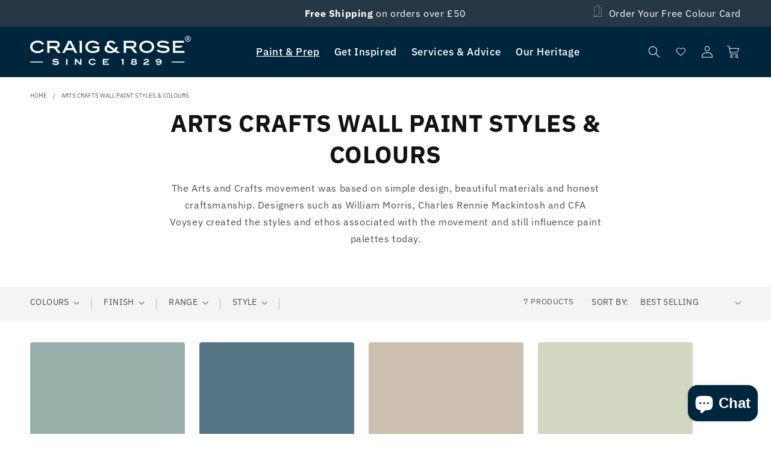

--- FILE ---
content_type: text/html; charset=utf-8
request_url: https://craigandrose.com/collections/vintage-styles-arts-crafts?car_colour_group=63&car_finish=768&car_range=746&car_surface=695
body_size: 68319
content:
<!doctype html>
<html class="no-js" lang="en">
  <head><!-- Google tag (gtag.js) --> 
      <script async src="https://www.googletagmanager.com/gtag/js?id=AW-806930267"></script> <script> window.dataLayer = window.dataLayer || []; function gtag(){dataLayer.push(arguments);} gtag('js', new Date()); gtag('config', 'AW-806930267'); </script><!-- Google Tag Manager -->
        <script>(function(w,d,s,l,i){w[l]=w[l]||[];w[l].push({'gtm.start':
        new Date().getTime(),event:'gtm.js'});var f=d.getElementsByTagName(s)[0],
        j=d.createElement(s),dl=l!='dataLayer'?'&l='+l:'';j.async=true;j.src=
        'https://www.googletagmanager.com/gtm.js?id='+i+dl;f.parentNode.insertBefore(j,f);
        })(window,document,'script','dataLayer','GTM-MJVJRWV');</script>
      <!-- End Google Tag Manager --><meta charset="utf-8">
    <meta http-equiv="X-UA-Compatible" content="IE=edge">
    <meta name="viewport" content="width=device-width, initial-scale=1, maximum-scale=1">
    <meta name="theme-color" content="">
    <link rel="canonical" href="https://craigandrose.com/collections/vintage-styles-arts-crafts">
    <link rel="preconnect" href="https://cdn.shopify.com" crossorigin><link rel="icon" type="image/png" href="//craigandrose.com/cdn/shop/files/Asset_1_4x_f19fc88e-f619-40b9-95f5-43e667f78738.png?crop=center&height=32&v=1685545114&width=32"><link rel="preconnect" href="https://fonts.shopifycdn.com" crossorigin><title>
      
        Arts Crafts Wall Paint Styles & Colours | Craig & Rose
      
    </title>

    
      <meta name="description" content="The Arts and Crafts movement was based on simple design, beautiful materials and honest craftsmanship. Designers such as William Morris, Charles Rennie Mackintosh and CFA Voysey created the styles and ethos associated with the movement and still influence paint palettes today.">
    

    

<meta property="og:site_name" content="Craig &amp; Rose">
<meta property="og:url" content="https://craigandrose.com/collections/vintage-styles-arts-crafts">
<meta property="og:title" content="Arts Crafts Wall Paint Styles &amp; Colours">
<meta property="og:type" content="website">
<meta property="og:description" content="The Arts and Crafts movement was based on simple design, beautiful materials and honest craftsmanship. Designers such as William Morris, Charles Rennie Mackintosh and CFA Voysey created the styles and ethos associated with the movement and still influence paint palettes today."><meta property="og:image" content="http://craigandrose.com/cdn/shop/files/craig_rose_social_image.jpg?v=1682357709">
  <meta property="og:image:secure_url" content="https://craigandrose.com/cdn/shop/files/craig_rose_social_image.jpg?v=1682357709">
  <meta property="og:image:width" content="1200">
  <meta property="og:image:height" content="800"><meta name="twitter:card" content="summary_large_image">
<meta name="twitter:title" content="Arts Crafts Wall Paint Styles &amp; Colours">
<meta name="twitter:description" content="The Arts and Crafts movement was based on simple design, beautiful materials and honest craftsmanship. Designers such as William Morris, Charles Rennie Mackintosh and CFA Voysey created the styles and ethos associated with the movement and still influence paint palettes today.">


    <script src="//craigandrose.com/cdn/shop/t/5/assets/constants.js?v=162341348996598675101676382059" defer="defer"></script>
    <script src="//craigandrose.com/cdn/shop/t/5/assets/pubsub.js?v=2921868252632587581676382060" defer="defer"></script>
    <script src="//craigandrose.com/cdn/shop/t/5/assets/stmt-global.js?v=106315134634199311151743689205" defer="defer"></script>
    <script src="//craigandrose.com/cdn/shop/t/5/assets/stmt-cart-events.js?v=145886825888807239071677675922" defer="defer"></script>
    
    <script>window.performance && window.performance.mark && window.performance.mark('shopify.content_for_header.start');</script><meta name="facebook-domain-verification" content="2enq2bpn9r6qy8oadxz46ec8ko2q6s">
<meta id="shopify-digital-wallet" name="shopify-digital-wallet" content="/62235771077/digital_wallets/dialog">
<meta name="shopify-checkout-api-token" content="f00223fbb19357de779e875522d635ee">
<link rel="alternate" type="application/atom+xml" title="Feed" href="/collections/vintage-styles-arts-crafts.atom" />
<link rel="alternate" type="application/json+oembed" href="https://craigandrose.com/collections/vintage-styles-arts-crafts.oembed">
<script async="async" src="/checkouts/internal/preloads.js?locale=en-GB"></script>
<link rel="preconnect" href="https://shop.app" crossorigin="anonymous">
<script async="async" src="https://shop.app/checkouts/internal/preloads.js?locale=en-GB&shop_id=62235771077" crossorigin="anonymous"></script>
<script id="apple-pay-shop-capabilities" type="application/json">{"shopId":62235771077,"countryCode":"GB","currencyCode":"GBP","merchantCapabilities":["supports3DS"],"merchantId":"gid:\/\/shopify\/Shop\/62235771077","merchantName":"Craig \u0026 Rose","requiredBillingContactFields":["postalAddress","email","phone"],"requiredShippingContactFields":["postalAddress","email","phone"],"shippingType":"shipping","supportedNetworks":["visa","maestro","masterCard","amex","discover","elo"],"total":{"type":"pending","label":"Craig \u0026 Rose","amount":"1.00"},"shopifyPaymentsEnabled":true,"supportsSubscriptions":true}</script>
<script id="shopify-features" type="application/json">{"accessToken":"f00223fbb19357de779e875522d635ee","betas":["rich-media-storefront-analytics"],"domain":"craigandrose.com","predictiveSearch":true,"shopId":62235771077,"locale":"en"}</script>
<script>var Shopify = Shopify || {};
Shopify.shop = "c-r-test-1269.myshopify.com";
Shopify.locale = "en";
Shopify.currency = {"active":"GBP","rate":"1.0"};
Shopify.country = "GB";
Shopify.theme = {"name":"Craig \u0026 Rose - Production","id":132051271877,"schema_name":"Dawn","schema_version":"8.0.0-rc","theme_store_id":null,"role":"main"};
Shopify.theme.handle = "null";
Shopify.theme.style = {"id":null,"handle":null};
Shopify.cdnHost = "craigandrose.com/cdn";
Shopify.routes = Shopify.routes || {};
Shopify.routes.root = "/";</script>
<script type="module">!function(o){(o.Shopify=o.Shopify||{}).modules=!0}(window);</script>
<script>!function(o){function n(){var o=[];function n(){o.push(Array.prototype.slice.apply(arguments))}return n.q=o,n}var t=o.Shopify=o.Shopify||{};t.loadFeatures=n(),t.autoloadFeatures=n()}(window);</script>
<script>
  window.ShopifyPay = window.ShopifyPay || {};
  window.ShopifyPay.apiHost = "shop.app\/pay";
  window.ShopifyPay.redirectState = null;
</script>
<script id="shop-js-analytics" type="application/json">{"pageType":"collection"}</script>
<script defer="defer" async type="module" src="//craigandrose.com/cdn/shopifycloud/shop-js/modules/v2/client.init-shop-cart-sync_Bc8-qrdt.en.esm.js"></script>
<script defer="defer" async type="module" src="//craigandrose.com/cdn/shopifycloud/shop-js/modules/v2/chunk.common_CmNk3qlo.esm.js"></script>
<script type="module">
  await import("//craigandrose.com/cdn/shopifycloud/shop-js/modules/v2/client.init-shop-cart-sync_Bc8-qrdt.en.esm.js");
await import("//craigandrose.com/cdn/shopifycloud/shop-js/modules/v2/chunk.common_CmNk3qlo.esm.js");

  window.Shopify.SignInWithShop?.initShopCartSync?.({"fedCMEnabled":true,"windoidEnabled":true});

</script>
<script>
  window.Shopify = window.Shopify || {};
  if (!window.Shopify.featureAssets) window.Shopify.featureAssets = {};
  window.Shopify.featureAssets['shop-js'] = {"shop-cart-sync":["modules/v2/client.shop-cart-sync_DOpY4EW0.en.esm.js","modules/v2/chunk.common_CmNk3qlo.esm.js"],"shop-button":["modules/v2/client.shop-button_CI-s0xGZ.en.esm.js","modules/v2/chunk.common_CmNk3qlo.esm.js"],"init-fed-cm":["modules/v2/client.init-fed-cm_D2vsy40D.en.esm.js","modules/v2/chunk.common_CmNk3qlo.esm.js"],"init-windoid":["modules/v2/client.init-windoid_CXNAd0Cm.en.esm.js","modules/v2/chunk.common_CmNk3qlo.esm.js"],"shop-toast-manager":["modules/v2/client.shop-toast-manager_Cx0C6may.en.esm.js","modules/v2/chunk.common_CmNk3qlo.esm.js"],"shop-cash-offers":["modules/v2/client.shop-cash-offers_CL9Nay2h.en.esm.js","modules/v2/chunk.common_CmNk3qlo.esm.js","modules/v2/chunk.modal_CvhjeixQ.esm.js"],"avatar":["modules/v2/client.avatar_BTnouDA3.en.esm.js"],"init-shop-email-lookup-coordinator":["modules/v2/client.init-shop-email-lookup-coordinator_B9mmbKi4.en.esm.js","modules/v2/chunk.common_CmNk3qlo.esm.js"],"init-shop-cart-sync":["modules/v2/client.init-shop-cart-sync_Bc8-qrdt.en.esm.js","modules/v2/chunk.common_CmNk3qlo.esm.js"],"pay-button":["modules/v2/client.pay-button_Bhm3077V.en.esm.js","modules/v2/chunk.common_CmNk3qlo.esm.js"],"init-customer-accounts-sign-up":["modules/v2/client.init-customer-accounts-sign-up_C7zhr03q.en.esm.js","modules/v2/client.shop-login-button_BbMx65lK.en.esm.js","modules/v2/chunk.common_CmNk3qlo.esm.js","modules/v2/chunk.modal_CvhjeixQ.esm.js"],"init-shop-for-new-customer-accounts":["modules/v2/client.init-shop-for-new-customer-accounts_rLbLSDTe.en.esm.js","modules/v2/client.shop-login-button_BbMx65lK.en.esm.js","modules/v2/chunk.common_CmNk3qlo.esm.js","modules/v2/chunk.modal_CvhjeixQ.esm.js"],"checkout-modal":["modules/v2/client.checkout-modal_Fp9GouFF.en.esm.js","modules/v2/chunk.common_CmNk3qlo.esm.js","modules/v2/chunk.modal_CvhjeixQ.esm.js"],"init-customer-accounts":["modules/v2/client.init-customer-accounts_DkVf8Jdu.en.esm.js","modules/v2/client.shop-login-button_BbMx65lK.en.esm.js","modules/v2/chunk.common_CmNk3qlo.esm.js","modules/v2/chunk.modal_CvhjeixQ.esm.js"],"shop-login-button":["modules/v2/client.shop-login-button_BbMx65lK.en.esm.js","modules/v2/chunk.common_CmNk3qlo.esm.js","modules/v2/chunk.modal_CvhjeixQ.esm.js"],"shop-login":["modules/v2/client.shop-login_B9KWmZaW.en.esm.js","modules/v2/chunk.common_CmNk3qlo.esm.js","modules/v2/chunk.modal_CvhjeixQ.esm.js"],"shop-follow-button":["modules/v2/client.shop-follow-button_B-omSWeu.en.esm.js","modules/v2/chunk.common_CmNk3qlo.esm.js","modules/v2/chunk.modal_CvhjeixQ.esm.js"],"lead-capture":["modules/v2/client.lead-capture_DZQFWrYz.en.esm.js","modules/v2/chunk.common_CmNk3qlo.esm.js","modules/v2/chunk.modal_CvhjeixQ.esm.js"],"payment-terms":["modules/v2/client.payment-terms_Bl_bs7GP.en.esm.js","modules/v2/chunk.common_CmNk3qlo.esm.js","modules/v2/chunk.modal_CvhjeixQ.esm.js"]};
</script>
<script>(function() {
  var isLoaded = false;
  function asyncLoad() {
    if (isLoaded) return;
    isLoaded = true;
    var urls = ["https:\/\/shopify.covet.pics\/covet-pics-widget-inject.js?shop=c-r-test-1269.myshopify.com","https:\/\/ecommplugins-scripts.trustpilot.com\/v2.1\/js\/header.min.js?settings=eyJrZXkiOiJ0RjJWbGlkWkpsS0FlWnhmIiwicyI6Im5vbmUifQ==\u0026v=2.5\u0026shop=c-r-test-1269.myshopify.com","https:\/\/ecommplugins-trustboxsettings.trustpilot.com\/c-r-test-1269.myshopify.com.js?settings=1686243356649\u0026shop=c-r-test-1269.myshopify.com"];
    for (var i = 0; i < urls.length; i++) {
      var s = document.createElement('script');
      s.type = 'text/javascript';
      s.async = true;
      s.src = urls[i];
      var x = document.getElementsByTagName('script')[0];
      x.parentNode.insertBefore(s, x);
    }
  };
  if(window.attachEvent) {
    window.attachEvent('onload', asyncLoad);
  } else {
    window.addEventListener('load', asyncLoad, false);
  }
})();</script>
<script id="__st">var __st={"a":62235771077,"offset":0,"reqid":"8b378270-3807-4f50-8654-bad045c272c9-1762151288","pageurl":"craigandrose.com\/collections\/vintage-styles-arts-crafts?car_colour_group=63\u0026car_finish=768\u0026car_range=746\u0026car_surface=695","u":"aabe29ac4a4f","p":"collection","rtyp":"collection","rid":292727914693};</script>
<script>window.ShopifyPaypalV4VisibilityTracking = true;</script>
<script id="captcha-bootstrap">!function(){'use strict';const t='contact',e='account',n='new_comment',o=[[t,t],['blogs',n],['comments',n],[t,'customer']],c=[[e,'customer_login'],[e,'guest_login'],[e,'recover_customer_password'],[e,'create_customer']],r=t=>t.map((([t,e])=>`form[action*='/${t}']:not([data-nocaptcha='true']) input[name='form_type'][value='${e}']`)).join(','),a=t=>()=>t?[...document.querySelectorAll(t)].map((t=>t.form)):[];function s(){const t=[...o],e=r(t);return a(e)}const i='password',u='form_key',d=['recaptcha-v3-token','g-recaptcha-response','h-captcha-response',i],f=()=>{try{return window.sessionStorage}catch{return}},m='__shopify_v',_=t=>t.elements[u];function p(t,e,n=!1){try{const o=window.sessionStorage,c=JSON.parse(o.getItem(e)),{data:r}=function(t){const{data:e,action:n}=t;return t[m]||n?{data:e,action:n}:{data:t,action:n}}(c);for(const[e,n]of Object.entries(r))t.elements[e]&&(t.elements[e].value=n);n&&o.removeItem(e)}catch(o){console.error('form repopulation failed',{error:o})}}const l='form_type',E='cptcha';function T(t){t.dataset[E]=!0}const w=window,h=w.document,L='Shopify',v='ce_forms',y='captcha';let A=!1;((t,e)=>{const n=(g='f06e6c50-85a8-45c8-87d0-21a2b65856fe',I='https://cdn.shopify.com/shopifycloud/storefront-forms-hcaptcha/ce_storefront_forms_captcha_hcaptcha.v1.5.2.iife.js',D={infoText:'Protected by hCaptcha',privacyText:'Privacy',termsText:'Terms'},(t,e,n)=>{const o=w[L][v],c=o.bindForm;if(c)return c(t,g,e,D).then(n);var r;o.q.push([[t,g,e,D],n]),r=I,A||(h.body.append(Object.assign(h.createElement('script'),{id:'captcha-provider',async:!0,src:r})),A=!0)});var g,I,D;w[L]=w[L]||{},w[L][v]=w[L][v]||{},w[L][v].q=[],w[L][y]=w[L][y]||{},w[L][y].protect=function(t,e){n(t,void 0,e),T(t)},Object.freeze(w[L][y]),function(t,e,n,w,h,L){const[v,y,A,g]=function(t,e,n){const i=e?o:[],u=t?c:[],d=[...i,...u],f=r(d),m=r(i),_=r(d.filter((([t,e])=>n.includes(e))));return[a(f),a(m),a(_),s()]}(w,h,L),I=t=>{const e=t.target;return e instanceof HTMLFormElement?e:e&&e.form},D=t=>v().includes(t);t.addEventListener('submit',(t=>{const e=I(t);if(!e)return;const n=D(e)&&!e.dataset.hcaptchaBound&&!e.dataset.recaptchaBound,o=_(e),c=g().includes(e)&&(!o||!o.value);(n||c)&&t.preventDefault(),c&&!n&&(function(t){try{if(!f())return;!function(t){const e=f();if(!e)return;const n=_(t);if(!n)return;const o=n.value;o&&e.removeItem(o)}(t);const e=Array.from(Array(32),(()=>Math.random().toString(36)[2])).join('');!function(t,e){_(t)||t.append(Object.assign(document.createElement('input'),{type:'hidden',name:u})),t.elements[u].value=e}(t,e),function(t,e){const n=f();if(!n)return;const o=[...t.querySelectorAll(`input[type='${i}']`)].map((({name:t})=>t)),c=[...d,...o],r={};for(const[a,s]of new FormData(t).entries())c.includes(a)||(r[a]=s);n.setItem(e,JSON.stringify({[m]:1,action:t.action,data:r}))}(t,e)}catch(e){console.error('failed to persist form',e)}}(e),e.submit())}));const S=(t,e)=>{t&&!t.dataset[E]&&(n(t,e.some((e=>e===t))),T(t))};for(const o of['focusin','change'])t.addEventListener(o,(t=>{const e=I(t);D(e)&&S(e,y())}));const B=e.get('form_key'),M=e.get(l),P=B&&M;t.addEventListener('DOMContentLoaded',(()=>{const t=y();if(P)for(const e of t)e.elements[l].value===M&&p(e,B);[...new Set([...A(),...v().filter((t=>'true'===t.dataset.shopifyCaptcha))])].forEach((e=>S(e,t)))}))}(h,new URLSearchParams(w.location.search),n,t,e,['guest_login'])})(!0,!0)}();</script>
<script integrity="sha256-52AcMU7V7pcBOXWImdc/TAGTFKeNjmkeM1Pvks/DTgc=" data-source-attribution="shopify.loadfeatures" defer="defer" src="//craigandrose.com/cdn/shopifycloud/storefront/assets/storefront/load_feature-81c60534.js" crossorigin="anonymous"></script>
<script crossorigin="anonymous" defer="defer" src="//craigandrose.com/cdn/shopifycloud/storefront/assets/shopify_pay/storefront-65b4c6d7.js?v=20250812"></script>
<script data-source-attribution="shopify.dynamic_checkout.dynamic.init">var Shopify=Shopify||{};Shopify.PaymentButton=Shopify.PaymentButton||{isStorefrontPortableWallets:!0,init:function(){window.Shopify.PaymentButton.init=function(){};var t=document.createElement("script");t.src="https://craigandrose.com/cdn/shopifycloud/portable-wallets/latest/portable-wallets.en.js",t.type="module",document.head.appendChild(t)}};
</script>
<script data-source-attribution="shopify.dynamic_checkout.buyer_consent">
  function portableWalletsHideBuyerConsent(e){var t=document.getElementById("shopify-buyer-consent"),n=document.getElementById("shopify-subscription-policy-button");t&&n&&(t.classList.add("hidden"),t.setAttribute("aria-hidden","true"),n.removeEventListener("click",e))}function portableWalletsShowBuyerConsent(e){var t=document.getElementById("shopify-buyer-consent"),n=document.getElementById("shopify-subscription-policy-button");t&&n&&(t.classList.remove("hidden"),t.removeAttribute("aria-hidden"),n.addEventListener("click",e))}window.Shopify?.PaymentButton&&(window.Shopify.PaymentButton.hideBuyerConsent=portableWalletsHideBuyerConsent,window.Shopify.PaymentButton.showBuyerConsent=portableWalletsShowBuyerConsent);
</script>
<script data-source-attribution="shopify.dynamic_checkout.cart.bootstrap">document.addEventListener("DOMContentLoaded",(function(){function t(){return document.querySelector("shopify-accelerated-checkout-cart, shopify-accelerated-checkout")}if(t())Shopify.PaymentButton.init();else{new MutationObserver((function(e,n){t()&&(Shopify.PaymentButton.init(),n.disconnect())})).observe(document.body,{childList:!0,subtree:!0})}}));
</script>
<script id='scb4127' type='text/javascript' async='' src='https://craigandrose.com/cdn/shopifycloud/privacy-banner/storefront-banner.js'></script><link id="shopify-accelerated-checkout-styles" rel="stylesheet" media="screen" href="https://craigandrose.com/cdn/shopifycloud/portable-wallets/latest/accelerated-checkout-backwards-compat.css" crossorigin="anonymous">
<style id="shopify-accelerated-checkout-cart">
        #shopify-buyer-consent {
  margin-top: 1em;
  display: inline-block;
  width: 100%;
}

#shopify-buyer-consent.hidden {
  display: none;
}

#shopify-subscription-policy-button {
  background: none;
  border: none;
  padding: 0;
  text-decoration: underline;
  font-size: inherit;
  cursor: pointer;
}

#shopify-subscription-policy-button::before {
  box-shadow: none;
}

      </style>
<script id="sections-script" data-sections="stmt-header" defer="defer" src="//craigandrose.com/cdn/shop/t/5/compiled_assets/scripts.js?23632"></script>
<script>window.performance && window.performance.mark && window.performance.mark('shopify.content_for_header.end');</script>

    <style data-shopify>
  :root {
    --font-body-family: 'IBM Plex Sans', Assistant, sans-serif;
    --font-body-style: normal;
    --font-body-weight: 400;
    --font-body-weight-bold: 700;

    --font-bold-condensed-family: 'IBM Plex Sans Condensed', var(--font-bold-family);

    --font-heading-style: normal;
    --font-heading-weight: 400;

    --font-body-scale: 1.0;
    --font-heading-scale: 1.0;

    --color-base-text: 18, 18, 18;
    --color-shadow: 18, 18, 18;
    --color-base-background-1: 255, 255, 255;
    --color-base-background-2: 243, 243, 243;
    --color-base-solid-button-labels: 255, 255, 255;
    --color-base-outline-button-labels: 18, 18, 18;
    --color-base-accent-1: 0, 38, 61;
    --color-base-accent-2: 38, 55, 70;
    --payment-terms-background-color: #ffffff;

    --gradient-base-background-1: #ffffff;
    --gradient-base-background-2: #f3f3f3;
    --gradient-base-accent-1: #00263d;
    --gradient-base-accent-2: #263746;

    --media-padding: px;
    --media-border-opacity: 0.05;
    --media-border-width: 1px;
    --media-radius: 4px;
    --media-shadow-opacity: 0.0;
    --media-shadow-horizontal-offset: 0px;
    --media-shadow-vertical-offset: 4px;
    --media-shadow-blur-radius: 5px;
    --media-shadow-visible: 0;

    --page-width: 192rem;
    --page-width-margin: 0rem;

    --product-card-image-padding: 0.0rem;
    --product-card-corner-radius: 0.4rem;
    --product-card-text-alignment: left;
    --product-card-border-width: 0.0rem;
    --product-card-border-opacity: 0.1;
    --product-card-shadow-opacity: 0.0;
    --product-card-shadow-visible: 0;
    --product-card-shadow-horizontal-offset: 0.0rem;
    --product-card-shadow-vertical-offset: 0.4rem;
    --product-card-shadow-blur-radius: 0.5rem;

    --collection-card-image-padding: 0.0rem;
    --collection-card-corner-radius: 0.4rem;
    --collection-card-text-alignment: left;
    --collection-card-border-width: 0.0rem;
    --collection-card-border-opacity: 0.1;
    --collection-card-shadow-opacity: 0.0;
    --collection-card-shadow-visible: 0;
    --collection-card-shadow-horizontal-offset: 0.0rem;
    --collection-card-shadow-vertical-offset: 0.4rem;
    --collection-card-shadow-blur-radius: 0.5rem;

    --blog-card-image-padding: 0.0rem;
    --blog-card-corner-radius: 0.4rem;
    --blog-card-text-alignment: left;
    --blog-card-border-width: 0.0rem;
    --blog-card-border-opacity: 0.1;
    --blog-card-shadow-opacity: 0.0;
    --blog-card-shadow-visible: 0;
    --blog-card-shadow-horizontal-offset: 0.0rem;
    --blog-card-shadow-vertical-offset: 0.4rem;
    --blog-card-shadow-blur-radius: 0.5rem;

    --badge-corner-radius: 4.0rem;

    --popup-border-width: 1px;
    --popup-border-opacity: 0.1;
    --popup-corner-radius: 0px;
    --popup-shadow-opacity: 0.0;
    --popup-shadow-horizontal-offset: 0px;
    --popup-shadow-vertical-offset: 4px;
    --popup-shadow-blur-radius: 5px;

    --drawer-border-width: 1px;
    --drawer-border-opacity: 0.1;
    --drawer-shadow-opacity: 0.0;
    --drawer-shadow-horizontal-offset: 0px;
    --drawer-shadow-vertical-offset: 4px;
    --drawer-shadow-blur-radius: 5px;

    --spacing-sections-desktop: 0px;
    --spacing-sections-mobile: 0px;

    --grid-desktop-vertical-spacing: 8px;
    --grid-desktop-horizontal-spacing: 24px;
    --grid-mobile-vertical-spacing: 4px;
    --grid-mobile-horizontal-spacing: 12px;

    --text-boxes-border-opacity: 0.1;
    --text-boxes-border-width: 0px;
    --text-boxes-radius: 0px;
    --text-boxes-shadow-opacity: 0.0;
    --text-boxes-shadow-visible: 0;
    --text-boxes-shadow-horizontal-offset: 0px;
    --text-boxes-shadow-vertical-offset: 4px;
    --text-boxes-shadow-blur-radius: 5px;

    --buttons-radius: 50px;
    --buttons-radius-outset: 51px;
    --buttons-border-width: 1px;
    --buttons-border-opacity: 1.0;
    --buttons-shadow-opacity: 0.0;
    --buttons-shadow-visible: 0;
    --buttons-shadow-horizontal-offset: 0px;
    --buttons-shadow-vertical-offset: 4px;
    --buttons-shadow-blur-radius: 5px;
    --buttons-border-offset: 0.3px;
    --buttons-family: 'Dinot Medium', Assistant, sans-serif;

    --inputs-radius: 0px;
    --inputs-border-width: 1px;
    --inputs-border-opacity: 0.55;
    --inputs-shadow-opacity: 0.0;
    --inputs-shadow-horizontal-offset: 0px;
    --inputs-margin-offset: 0px;
    --inputs-shadow-vertical-offset: 4px;
    --inputs-shadow-blur-radius: 5px;
    --inputs-radius-outset: 0px;

    --variant-pills-radius: 40px;
    --variant-pills-border-width: 1px;
    --variant-pills-border-opacity: 0.55;
    --variant-pills-shadow-opacity: 0.0;
    --variant-pills-shadow-horizontal-offset: 0px;
    --variant-pills-shadow-vertical-offset: 4px;
    --variant-pills-shadow-blur-radius: 5px;

    --color-grey: #DBDBDB;
    --color-red: #DE0017;
    --color-white: #ffffff;

    --z-age-validation: 2020;
  }

  *,
  *::before,
  *::after {
    box-sizing: inherit;
  }

  html {
    box-sizing: border-box;
    font-size: calc(var(--font-body-scale) * 62.5%);
    height: 100%;
  }

  body {
    display: grid;
    grid-template-rows: auto auto 1fr auto;
    grid-template-columns: 100%;
    min-height: 100%;
    margin: 0;
    font-size: 1.5rem;
    letter-spacing: 0.06rem;
    line-height: calc(1 + 0.8 / var(--font-body-scale));
    font-family: var(--font-body-family);
    font-style: var(--font-body-style);
    font-weight: var(--font-body-weight);
  }

  @media screen and (min-width: 750px) {
    body {
      font-size: 1.6rem;
    }
  }

  @keyframes spin {
    from {
      transform: rotate(0deg)
    }

    to {
      transform: rotate(360deg)
    }
  }
</style>

    

<style data-shopify>
  @font-face {
    font-family: 'IBM Plex Sans';
    src: url(//craigandrose.com/cdn/shop/t/5/assets/IBMPlexSans-Regular.woff2?v=177236538088350155011751534139) format('woff2');
    font-display: swap;
    font-weight: 400;
    font-style: normal;
  }

  @font-face {
    font-family: 'IBM Plex Sans';
    src: url(//craigandrose.com/cdn/shop/t/5/assets/IBMPlexSans-Italic.woff2?v=91358997043117579111751534132) format('woff2');
    font-display: swap;
    font-weight: 400;
    font-style: italic;
  }

  @font-face {
    font-family: 'IBM Plex Sans';
    src: url(//craigandrose.com/cdn/shop/t/5/assets/IBMPlexSans-Light.woff2?v=49865103713079250431751534133) format('woff2');
    font-display: swap;
    font-weight: 300;
    font-style: normal;
  }

  @font-face {
    font-family: 'IBM Plex Sans';
    src: url(//craigandrose.com/cdn/shop/t/5/assets/IBMPlexSans-LightItalic.woff2?v=11867065019644114841751534134) format('woff2');
    font-display: swap;
    font-weight: 300;
    font-style: italic;
  }

  @font-face {
    font-family: 'IBM Plex Sans';
    src: url(//craigandrose.com/cdn/shop/t/5/assets/IBMPlexSans-Medium.woff2?v=135267854396678367981751534136) format('woff2');
    font-display: swap;
    font-weight: 600;
    font-style: normal;
  }

  @font-face {
    font-family: 'IBM Plex Sans';
    src: url(//craigandrose.com/cdn/shop/t/5/assets/IBMPlexSans-MediumItalic.woff2?v=111537591917648900451751534137) format('woff2');
    font-display: swap;
    font-weight: 600;
    font-style: italic;
  }

  @font-face {
    font-family: 'IBM Plex Sans';
    src: url(//craigandrose.com/cdn/shop/t/5/assets/IBMPlexSans-Bold.woff2?v=54160873425070156711751534129) format('woff2');
    font-display: swap;
    font-weight: 800;
    font-style: normal;
  }

  @font-face {
    font-family: 'IBM Plex Sans';
    src: url(//craigandrose.com/cdn/shop/t/5/assets/IBMPlexSans-BoldItalic.woff2?v=36465672841304561241751534130) format('woff2');
    font-display: swap;
    font-weight: 800;
    font-style: italic;
  }

  @font-face {
    font-family: 'IBM Plex Sans Condensed';
    src: url(//craigandrose.com/cdn/shop/t/5/assets/IBMPlexSansCondensed-Bold.woff2?v=119643063838330418171751534140) format('woff2');
    font-display: swap;
    font-weight: 800;
    font-style: normal;
  }

  @font-face {
    font-family: 'IBM Plex Sans Condensed';
    src: url(//craigandrose.com/cdn/shop/t/5/assets/IBMPlexSansCondensed-BoldItalic.woff2?v=4117569533675343541751534141) format('woff2');
    font-display: swap;
    font-weight: 800;
    font-style: italic;
  }

  @font-face {
  font-family: Assistant;
  font-weight: 400;
  font-style: normal;
  font-display: swap;
  src: url("//craigandrose.com/cdn/fonts/assistant/assistant_n4.9120912a469cad1cc292572851508ca49d12e768.woff2") format("woff2"),
       url("//craigandrose.com/cdn/fonts/assistant/assistant_n4.6e9875ce64e0fefcd3f4446b7ec9036b3ddd2985.woff") format("woff");
}

  @font-face {
  font-family: Assistant;
  font-weight: 700;
  font-style: normal;
  font-display: swap;
  src: url("//craigandrose.com/cdn/fonts/assistant/assistant_n7.bf44452348ec8b8efa3aa3068825305886b1c83c.woff2") format("woff2"),
       url("//craigandrose.com/cdn/fonts/assistant/assistant_n7.0c887fee83f6b3bda822f1150b912c72da0f7b64.woff") format("woff");
}

  
  
  @font-face {
  font-family: Assistant;
  font-weight: 400;
  font-style: normal;
  font-display: swap;
  src: url("//craigandrose.com/cdn/fonts/assistant/assistant_n4.9120912a469cad1cc292572851508ca49d12e768.woff2") format("woff2"),
       url("//craigandrose.com/cdn/fonts/assistant/assistant_n4.6e9875ce64e0fefcd3f4446b7ec9036b3ddd2985.woff") format("woff");
}

</style>

<link href="//craigandrose.com/cdn/shop/t/5/assets/IBMPlexSans-Regular.woff2?v=177236538088350155011751534139" as="font" type="font/woff2" crossorigin="true" rel="preload">
<link href="//craigandrose.com/cdn/shop/t/5/assets/IBMPlexSans-Italic.woff2?v=91358997043117579111751534132" as="font" type="font/woff2" crossorigin="true" rel="preload">
<link href="//craigandrose.com/cdn/shop/t/5/assets/IBMPlexSans-Light.woff2?v=49865103713079250431751534133" as="font" type="font/woff2" crossorigin="true" rel="preload">
<link href="//craigandrose.com/cdn/shop/t/5/assets/IBMPlexSans-LightItalic.woff2?v=11867065019644114841751534134" as="font" type="font/woff2" crossorigin="true" rel="preload">
<link href="//craigandrose.com/cdn/shop/t/5/assets/IBMPlexSans-Medium.woff2?v=135267854396678367981751534136" as="font" type="font/woff2" crossorigin="true" rel="preload">
<link href="//craigandrose.com/cdn/shop/t/5/assets/IBMPlexSans-MediumItalic.woff2?v=111537591917648900451751534137" as="font" type="font/woff2" crossorigin="true" rel="preload">
<link href="//craigandrose.com/cdn/shop/t/5/assets/IBMPlexSans-Bold.woff2?v=54160873425070156711751534129" as="font" type="font/woff2" crossorigin="true" rel="preload">
<link href="//craigandrose.com/cdn/shop/t/5/assets/IBMPlexSans-BoldItalic.woff2?v=36465672841304561241751534130" as="font" type="font/woff2" crossorigin="true" rel="preload">
<link href="//craigandrose.com/cdn/shop/t/5/assets/IBMPlexSansCondensed-Bold.woff2?v=119643063838330418171751534140" as="font" type="font/woff2" crossorigin="true" rel="preload">
<link href="//craigandrose.com/cdn/shop/t/5/assets/IBMPlexSansCondensed-BoldItalic.woff2?v=4117569533675343541751534141" as="font" type="font/woff2" crossorigin="true" rel="preload">


    <link href="//craigandrose.com/cdn/shop/t/5/assets/stmt-base.css?v=72953663562814711371751534144" rel="stylesheet" type="text/css" media="all" />
<link rel="preload" as="font" href="//craigandrose.com/cdn/fonts/assistant/assistant_n4.9120912a469cad1cc292572851508ca49d12e768.woff2" type="font/woff2" crossorigin><link rel="preload" as="font" href="//craigandrose.com/cdn/fonts/assistant/assistant_n4.9120912a469cad1cc292572851508ca49d12e768.woff2" type="font/woff2" crossorigin><script>
      document.documentElement.className = document.documentElement.className.replace('no-js', 'js');
      if (Shopify.designMode) {
        document.documentElement.classList.add('shopify-design-mode');
      }
    </script>
  <!-- BEGIN app block: shopify://apps/klaviyo-email-marketing-sms/blocks/klaviyo-onsite-embed/2632fe16-c075-4321-a88b-50b567f42507 -->












  <script async src="https://static.klaviyo.com/onsite/js/Rdw9nv/klaviyo.js?company_id=Rdw9nv"></script>
  <script>!function(){if(!window.klaviyo){window._klOnsite=window._klOnsite||[];try{window.klaviyo=new Proxy({},{get:function(n,i){return"push"===i?function(){var n;(n=window._klOnsite).push.apply(n,arguments)}:function(){for(var n=arguments.length,o=new Array(n),w=0;w<n;w++)o[w]=arguments[w];var t="function"==typeof o[o.length-1]?o.pop():void 0,e=new Promise((function(n){window._klOnsite.push([i].concat(o,[function(i){t&&t(i),n(i)}]))}));return e}}})}catch(n){window.klaviyo=window.klaviyo||[],window.klaviyo.push=function(){var n;(n=window._klOnsite).push.apply(n,arguments)}}}}();</script>

  




  <script>
    window.klaviyoReviewsProductDesignMode = false
  </script>







<!-- END app block --><script src="https://cdn.shopify.com/extensions/7bc9bb47-adfa-4267-963e-cadee5096caf/inbox-1252/assets/inbox-chat-loader.js" type="text/javascript" defer="defer"></script>
<link href="https://monorail-edge.shopifysvc.com" rel="dns-prefetch">
<script>(function(){if ("sendBeacon" in navigator && "performance" in window) {try {var session_token_from_headers = performance.getEntriesByType('navigation')[0].serverTiming.find(x => x.name == '_s').description;} catch {var session_token_from_headers = undefined;}var session_cookie_matches = document.cookie.match(/_shopify_s=([^;]*)/);var session_token_from_cookie = session_cookie_matches && session_cookie_matches.length === 2 ? session_cookie_matches[1] : "";var session_token = session_token_from_headers || session_token_from_cookie || "";function handle_abandonment_event(e) {var entries = performance.getEntries().filter(function(entry) {return /monorail-edge.shopifysvc.com/.test(entry.name);});if (!window.abandonment_tracked && entries.length === 0) {window.abandonment_tracked = true;var currentMs = Date.now();var navigation_start = performance.timing.navigationStart;var payload = {shop_id: 62235771077,url: window.location.href,navigation_start,duration: currentMs - navigation_start,session_token,page_type: "collection"};window.navigator.sendBeacon("https://monorail-edge.shopifysvc.com/v1/produce", JSON.stringify({schema_id: "online_store_buyer_site_abandonment/1.1",payload: payload,metadata: {event_created_at_ms: currentMs,event_sent_at_ms: currentMs}}));}}window.addEventListener('pagehide', handle_abandonment_event);}}());</script>
<script id="web-pixels-manager-setup">(function e(e,d,r,n,o){if(void 0===o&&(o={}),!Boolean(null===(a=null===(i=window.Shopify)||void 0===i?void 0:i.analytics)||void 0===a?void 0:a.replayQueue)){var i,a;window.Shopify=window.Shopify||{};var t=window.Shopify;t.analytics=t.analytics||{};var s=t.analytics;s.replayQueue=[],s.publish=function(e,d,r){return s.replayQueue.push([e,d,r]),!0};try{self.performance.mark("wpm:start")}catch(e){}var l=function(){var e={modern:/Edge?\/(1{2}[4-9]|1[2-9]\d|[2-9]\d{2}|\d{4,})\.\d+(\.\d+|)|Firefox\/(1{2}[4-9]|1[2-9]\d|[2-9]\d{2}|\d{4,})\.\d+(\.\d+|)|Chrom(ium|e)\/(9{2}|\d{3,})\.\d+(\.\d+|)|(Maci|X1{2}).+ Version\/(15\.\d+|(1[6-9]|[2-9]\d|\d{3,})\.\d+)([,.]\d+|)( \(\w+\)|)( Mobile\/\w+|) Safari\/|Chrome.+OPR\/(9{2}|\d{3,})\.\d+\.\d+|(CPU[ +]OS|iPhone[ +]OS|CPU[ +]iPhone|CPU IPhone OS|CPU iPad OS)[ +]+(15[._]\d+|(1[6-9]|[2-9]\d|\d{3,})[._]\d+)([._]\d+|)|Android:?[ /-](13[3-9]|1[4-9]\d|[2-9]\d{2}|\d{4,})(\.\d+|)(\.\d+|)|Android.+Firefox\/(13[5-9]|1[4-9]\d|[2-9]\d{2}|\d{4,})\.\d+(\.\d+|)|Android.+Chrom(ium|e)\/(13[3-9]|1[4-9]\d|[2-9]\d{2}|\d{4,})\.\d+(\.\d+|)|SamsungBrowser\/([2-9]\d|\d{3,})\.\d+/,legacy:/Edge?\/(1[6-9]|[2-9]\d|\d{3,})\.\d+(\.\d+|)|Firefox\/(5[4-9]|[6-9]\d|\d{3,})\.\d+(\.\d+|)|Chrom(ium|e)\/(5[1-9]|[6-9]\d|\d{3,})\.\d+(\.\d+|)([\d.]+$|.*Safari\/(?![\d.]+ Edge\/[\d.]+$))|(Maci|X1{2}).+ Version\/(10\.\d+|(1[1-9]|[2-9]\d|\d{3,})\.\d+)([,.]\d+|)( \(\w+\)|)( Mobile\/\w+|) Safari\/|Chrome.+OPR\/(3[89]|[4-9]\d|\d{3,})\.\d+\.\d+|(CPU[ +]OS|iPhone[ +]OS|CPU[ +]iPhone|CPU IPhone OS|CPU iPad OS)[ +]+(10[._]\d+|(1[1-9]|[2-9]\d|\d{3,})[._]\d+)([._]\d+|)|Android:?[ /-](13[3-9]|1[4-9]\d|[2-9]\d{2}|\d{4,})(\.\d+|)(\.\d+|)|Mobile Safari.+OPR\/([89]\d|\d{3,})\.\d+\.\d+|Android.+Firefox\/(13[5-9]|1[4-9]\d|[2-9]\d{2}|\d{4,})\.\d+(\.\d+|)|Android.+Chrom(ium|e)\/(13[3-9]|1[4-9]\d|[2-9]\d{2}|\d{4,})\.\d+(\.\d+|)|Android.+(UC? ?Browser|UCWEB|U3)[ /]?(15\.([5-9]|\d{2,})|(1[6-9]|[2-9]\d|\d{3,})\.\d+)\.\d+|SamsungBrowser\/(5\.\d+|([6-9]|\d{2,})\.\d+)|Android.+MQ{2}Browser\/(14(\.(9|\d{2,})|)|(1[5-9]|[2-9]\d|\d{3,})(\.\d+|))(\.\d+|)|K[Aa][Ii]OS\/(3\.\d+|([4-9]|\d{2,})\.\d+)(\.\d+|)/},d=e.modern,r=e.legacy,n=navigator.userAgent;return n.match(d)?"modern":n.match(r)?"legacy":"unknown"}(),u="modern"===l?"modern":"legacy",c=(null!=n?n:{modern:"",legacy:""})[u],f=function(e){return[e.baseUrl,"/wpm","/b",e.hashVersion,"modern"===e.buildTarget?"m":"l",".js"].join("")}({baseUrl:d,hashVersion:r,buildTarget:u}),m=function(e){var d=e.version,r=e.bundleTarget,n=e.surface,o=e.pageUrl,i=e.monorailEndpoint;return{emit:function(e){var a=e.status,t=e.errorMsg,s=(new Date).getTime(),l=JSON.stringify({metadata:{event_sent_at_ms:s},events:[{schema_id:"web_pixels_manager_load/3.1",payload:{version:d,bundle_target:r,page_url:o,status:a,surface:n,error_msg:t},metadata:{event_created_at_ms:s}}]});if(!i)return console&&console.warn&&console.warn("[Web Pixels Manager] No Monorail endpoint provided, skipping logging."),!1;try{return self.navigator.sendBeacon.bind(self.navigator)(i,l)}catch(e){}var u=new XMLHttpRequest;try{return u.open("POST",i,!0),u.setRequestHeader("Content-Type","text/plain"),u.send(l),!0}catch(e){return console&&console.warn&&console.warn("[Web Pixels Manager] Got an unhandled error while logging to Monorail."),!1}}}}({version:r,bundleTarget:l,surface:e.surface,pageUrl:self.location.href,monorailEndpoint:e.monorailEndpoint});try{o.browserTarget=l,function(e){var d=e.src,r=e.async,n=void 0===r||r,o=e.onload,i=e.onerror,a=e.sri,t=e.scriptDataAttributes,s=void 0===t?{}:t,l=document.createElement("script"),u=document.querySelector("head"),c=document.querySelector("body");if(l.async=n,l.src=d,a&&(l.integrity=a,l.crossOrigin="anonymous"),s)for(var f in s)if(Object.prototype.hasOwnProperty.call(s,f))try{l.dataset[f]=s[f]}catch(e){}if(o&&l.addEventListener("load",o),i&&l.addEventListener("error",i),u)u.appendChild(l);else{if(!c)throw new Error("Did not find a head or body element to append the script");c.appendChild(l)}}({src:f,async:!0,onload:function(){if(!function(){var e,d;return Boolean(null===(d=null===(e=window.Shopify)||void 0===e?void 0:e.analytics)||void 0===d?void 0:d.initialized)}()){var d=window.webPixelsManager.init(e)||void 0;if(d){var r=window.Shopify.analytics;r.replayQueue.forEach((function(e){var r=e[0],n=e[1],o=e[2];d.publishCustomEvent(r,n,o)})),r.replayQueue=[],r.publish=d.publishCustomEvent,r.visitor=d.visitor,r.initialized=!0}}},onerror:function(){return m.emit({status:"failed",errorMsg:"".concat(f," has failed to load")})},sri:function(e){var d=/^sha384-[A-Za-z0-9+/=]+$/;return"string"==typeof e&&d.test(e)}(c)?c:"",scriptDataAttributes:o}),m.emit({status:"loading"})}catch(e){m.emit({status:"failed",errorMsg:(null==e?void 0:e.message)||"Unknown error"})}}})({shopId: 62235771077,storefrontBaseUrl: "https://craigandrose.com",extensionsBaseUrl: "https://extensions.shopifycdn.com/cdn/shopifycloud/web-pixels-manager",monorailEndpoint: "https://monorail-edge.shopifysvc.com/unstable/produce_batch",surface: "storefront-renderer",enabledBetaFlags: ["2dca8a86"],webPixelsConfigList: [{"id":"2071593333","configuration":"{\"accountID\":\"Rdw9nv\",\"webPixelConfig\":\"eyJlbmFibGVBZGRlZFRvQ2FydEV2ZW50cyI6IHRydWV9\"}","eventPayloadVersion":"v1","runtimeContext":"STRICT","scriptVersion":"7a0aa26adbbfbe7c08c2e23d3f8b6948","type":"APP","apiClientId":123074,"privacyPurposes":["ANALYTICS","MARKETING"],"dataSharingAdjustments":{"protectedCustomerApprovalScopes":["read_customer_address","read_customer_email","read_customer_name","read_customer_personal_data","read_customer_phone"]}},{"id":"505184453","configuration":"{\"config\":\"{\\\"pixel_id\\\":\\\"G-X1GGJTG03V\\\",\\\"gtag_events\\\":[{\\\"type\\\":\\\"begin_checkout\\\",\\\"action_label\\\":\\\"G-X1GGJTG03V\\\"},{\\\"type\\\":\\\"search\\\",\\\"action_label\\\":\\\"G-X1GGJTG03V\\\"},{\\\"type\\\":\\\"view_item\\\",\\\"action_label\\\":\\\"G-X1GGJTG03V\\\"},{\\\"type\\\":\\\"purchase\\\",\\\"action_label\\\":\\\"G-X1GGJTG03V\\\"},{\\\"type\\\":\\\"page_view\\\",\\\"action_label\\\":\\\"G-X1GGJTG03V\\\"},{\\\"type\\\":\\\"add_payment_info\\\",\\\"action_label\\\":\\\"G-X1GGJTG03V\\\"},{\\\"type\\\":\\\"add_to_cart\\\",\\\"action_label\\\":\\\"G-X1GGJTG03V\\\"}],\\\"enable_monitoring_mode\\\":false}\"}","eventPayloadVersion":"v1","runtimeContext":"OPEN","scriptVersion":"b2a88bafab3e21179ed38636efcd8a93","type":"APP","apiClientId":1780363,"privacyPurposes":[],"dataSharingAdjustments":{"protectedCustomerApprovalScopes":["read_customer_address","read_customer_email","read_customer_name","read_customer_personal_data","read_customer_phone"]}},{"id":"186876101","configuration":"{\"pixel_id\":\"1485217674965657\",\"pixel_type\":\"facebook_pixel\",\"metaapp_system_user_token\":\"-\"}","eventPayloadVersion":"v1","runtimeContext":"OPEN","scriptVersion":"ca16bc87fe92b6042fbaa3acc2fbdaa6","type":"APP","apiClientId":2329312,"privacyPurposes":["ANALYTICS","MARKETING","SALE_OF_DATA"],"dataSharingAdjustments":{"protectedCustomerApprovalScopes":["read_customer_address","read_customer_email","read_customer_name","read_customer_personal_data","read_customer_phone"]}},{"id":"61964485","configuration":"{\"tagID\":\"2613268758022\"}","eventPayloadVersion":"v1","runtimeContext":"STRICT","scriptVersion":"18031546ee651571ed29edbe71a3550b","type":"APP","apiClientId":3009811,"privacyPurposes":["ANALYTICS","MARKETING","SALE_OF_DATA"],"dataSharingAdjustments":{"protectedCustomerApprovalScopes":["read_customer_address","read_customer_email","read_customer_name","read_customer_personal_data","read_customer_phone"]}},{"id":"shopify-app-pixel","configuration":"{}","eventPayloadVersion":"v1","runtimeContext":"STRICT","scriptVersion":"0450","apiClientId":"shopify-pixel","type":"APP","privacyPurposes":["ANALYTICS","MARKETING"]},{"id":"shopify-custom-pixel","eventPayloadVersion":"v1","runtimeContext":"LAX","scriptVersion":"0450","apiClientId":"shopify-pixel","type":"CUSTOM","privacyPurposes":["ANALYTICS","MARKETING"]}],isMerchantRequest: false,initData: {"shop":{"name":"Craig \u0026 Rose","paymentSettings":{"currencyCode":"GBP"},"myshopifyDomain":"c-r-test-1269.myshopify.com","countryCode":"GB","storefrontUrl":"https:\/\/craigandrose.com"},"customer":null,"cart":null,"checkout":null,"productVariants":[],"purchasingCompany":null},},"https://craigandrose.com/cdn","5303c62bw494ab25dp0d72f2dcm48e21f5a",{"modern":"","legacy":""},{"shopId":"62235771077","storefrontBaseUrl":"https:\/\/craigandrose.com","extensionBaseUrl":"https:\/\/extensions.shopifycdn.com\/cdn\/shopifycloud\/web-pixels-manager","surface":"storefront-renderer","enabledBetaFlags":"[\"2dca8a86\"]","isMerchantRequest":"false","hashVersion":"5303c62bw494ab25dp0d72f2dcm48e21f5a","publish":"custom","events":"[[\"page_viewed\",{}],[\"collection_viewed\",{\"collection\":{\"id\":\"292727914693\",\"title\":\"Arts Crafts Wall Paint Styles \u0026 Colours\",\"productVariants\":[{\"price\":{\"amount\":1.5,\"currencyCode\":\"GBP\"},\"product\":{\"title\":\"Morris Blue\",\"vendor\":\"Craig \u0026 Rose\",\"id\":\"7394184233157\",\"untranslatedTitle\":\"Morris Blue\",\"url\":\"\/products\/1829-morris-blue\",\"type\":\"Paint\"},\"id\":\"42110001184965\",\"image\":{\"src\":\"\/\/craigandrose.com\/cdn\/shop\/products\/1829MorrisBlueLifestyle_PDP-Copy.jpg?v=1678629220\"},\"sku\":\"938034\",\"title\":\"Colour Patch \/ Patch\",\"untranslatedTitle\":\"Colour Patch \/ Patch\"},{\"price\":{\"amount\":1.5,\"currencyCode\":\"GBP\"},\"product\":{\"title\":\"Braze Blue\",\"vendor\":\"Craig \u0026 Rose\",\"id\":\"7394180595909\",\"untranslatedTitle\":\"Braze Blue\",\"url\":\"\/products\/1829-braze-blue\",\"type\":\"Paint\"},\"id\":\"42109998563525\",\"image\":{\"src\":\"\/\/craigandrose.com\/cdn\/shop\/products\/PompadourBrazeBluesq.jpg?v=1678402100\"},\"sku\":\"938005\",\"title\":\"Colour Patch \/ Patch\",\"untranslatedTitle\":\"Colour Patch \/ Patch\"},{\"price\":{\"amount\":1.5,\"currencyCode\":\"GBP\"},\"product\":{\"title\":\"Pale Cashmere\",\"vendor\":\"Craig \u0026 Rose\",\"id\":\"7394184560837\",\"untranslatedTitle\":\"Pale Cashmere\",\"url\":\"\/products\/1829-pale-cashmere\",\"type\":\"Paint\"},\"id\":\"44125852860613\",\"image\":{\"src\":\"\/\/craigandrose.com\/cdn\/shop\/products\/PaleCashmereVignette_SQ.jpg?v=1678629607\"},\"sku\":\"938036\",\"title\":\"Colour Patch \/ Patch\",\"untranslatedTitle\":\"Colour Patch \/ Patch\"},{\"price\":{\"amount\":1.5,\"currencyCode\":\"GBP\"},\"product\":{\"title\":\"Soft Green\",\"vendor\":\"Craig \u0026 Rose\",\"id\":\"7394188132549\",\"untranslatedTitle\":\"Soft Green\",\"url\":\"\/products\/1829-soft-green\",\"type\":\"Paint\"},\"id\":\"42110002626757\",\"image\":{\"src\":\"\/\/craigandrose.com\/cdn\/shop\/products\/1829SoftGreenLifestyle2_SQ.jpg?v=1678633250\"},\"sku\":\"938049\",\"title\":\"Colour Patch \/ Patch\",\"untranslatedTitle\":\"Colour Patch \/ Patch\"},{\"price\":{\"amount\":1.5,\"currencyCode\":\"GBP\"},\"product\":{\"title\":\"Porcelain Blue\",\"vendor\":\"Craig \u0026 Rose\",\"id\":\"7394185838789\",\"untranslatedTitle\":\"Porcelain Blue\",\"url\":\"\/products\/1829-porcelain-blue\",\"type\":\"Paint\"},\"id\":\"42110001873093\",\"image\":{\"src\":\"\/\/craigandrose.com\/cdn\/shop\/products\/PorcelainBlue.jpg?v=1678631326\"},\"sku\":\"938040\",\"title\":\"Colour Patch \/ Patch\",\"untranslatedTitle\":\"Colour Patch \/ Patch\"},{\"price\":{\"amount\":1.5,\"currencyCode\":\"GBP\"},\"product\":{\"title\":\"Mackintosh Mauve\",\"vendor\":\"Craig \u0026 Rose\",\"id\":\"7394183905477\",\"untranslatedTitle\":\"Mackintosh Mauve\",\"url\":\"\/products\/1829-mackintosh-mauve\",\"type\":\"Paint\"},\"id\":\"42110000791749\",\"image\":{\"src\":\"\/\/craigandrose.com\/cdn\/shop\/products\/craig-and-rose-mackintosh-mauve-door-1.jpg?v=1678628350\"},\"sku\":\"938030\",\"title\":\"Colour Patch \/ Patch\",\"untranslatedTitle\":\"Colour Patch \/ Patch\"},{\"price\":{\"amount\":1.5,\"currencyCode\":\"GBP\"},\"product\":{\"title\":\"Pale Oak\",\"vendor\":\"Craig \u0026 Rose\",\"id\":\"7394184757445\",\"untranslatedTitle\":\"Pale Oak\",\"url\":\"\/products\/1829-pale-oak\",\"type\":\"Paint\"},\"id\":\"42110008328389\",\"image\":{\"src\":\"\/\/craigandrose.com\/cdn\/shop\/products\/PaleOakVignette_SQ.jpg?v=1678629792\"},\"sku\":\"938105\",\"title\":\"Colour Patch \/ Patch\",\"untranslatedTitle\":\"Colour Patch \/ Patch\"}]}}]]"});</script><script>
  window.ShopifyAnalytics = window.ShopifyAnalytics || {};
  window.ShopifyAnalytics.meta = window.ShopifyAnalytics.meta || {};
  window.ShopifyAnalytics.meta.currency = 'GBP';
  var meta = {"products":[{"id":7394184233157,"gid":"gid:\/\/shopify\/Product\/7394184233157","vendor":"Craig \u0026 Rose","type":"Paint","variants":[{"id":42110001184965,"price":150,"name":"Morris Blue - Colour Patch \/ Patch","public_title":"Colour Patch \/ Patch","sku":"938034"},{"id":42094541144261,"price":400,"name":"Morris Blue - Chalky Emulsion \/ 50ML Sample Pot","public_title":"Chalky Emulsion \/ 50ML Sample Pot","sku":"932762"},{"id":42094541111493,"price":1950,"name":"Morris Blue - Chalky Emulsion \/ 750ML","public_title":"Chalky Emulsion \/ 750ML","sku":"932562"},{"id":42094541078725,"price":4500,"name":"Morris Blue - Chalky Emulsion \/ 2.5L","public_title":"Chalky Emulsion \/ 2.5L","sku":"932262"},{"id":42094541045957,"price":8400,"name":"Morris Blue - Chalky Emulsion \/ 5L","public_title":"Chalky Emulsion \/ 5L","sku":"932417"},{"id":42094541177029,"price":2300,"name":"Morris Blue - Eggshell \/ 750ML","public_title":"Eggshell \/ 750ML","sku":"933162"},{"id":42094541209797,"price":5650,"name":"Morris Blue - Eggshell \/ 2.5L","public_title":"Eggshell \/ 2.5L","sku":"932962"},{"id":42094541242565,"price":2300,"name":"Morris Blue - Gloss \/ 750ML","public_title":"Gloss \/ 750ML","sku":"933362"}],"remote":false},{"id":7394180595909,"gid":"gid:\/\/shopify\/Product\/7394180595909","vendor":"Craig \u0026 Rose","type":"Paint","variants":[{"id":42109998563525,"price":150,"name":"Braze Blue - Colour Patch \/ Patch","public_title":"Colour Patch \/ Patch","sku":"938005"},{"id":42094514274501,"price":400,"name":"Braze Blue - Chalky Emulsion \/ 50ML Sample Pot","public_title":"Chalky Emulsion \/ 50ML Sample Pot","sku":"932710"},{"id":42094514340037,"price":1950,"name":"Braze Blue - Chalky Emulsion \/ 750ML","public_title":"Chalky Emulsion \/ 750ML","sku":"932510"},{"id":42094514307269,"price":4500,"name":"Braze Blue - Chalky Emulsion \/ 2.5L","public_title":"Chalky Emulsion \/ 2.5L","sku":"932210"},{"id":42094514241733,"price":8400,"name":"Braze Blue - Chalky Emulsion \/ 5L","public_title":"Chalky Emulsion \/ 5L","sku":"932369"},{"id":42094514405573,"price":2300,"name":"Braze Blue - Eggshell \/ 750ML","public_title":"Eggshell \/ 750ML","sku":"933110"},{"id":42094514372805,"price":5650,"name":"Braze Blue - Eggshell \/ 2.5L","public_title":"Eggshell \/ 2.5L","sku":"932910"},{"id":42094514438341,"price":2300,"name":"Braze Blue - Gloss \/ 750ML","public_title":"Gloss \/ 750ML","sku":"933310"}],"remote":false},{"id":7394184560837,"gid":"gid:\/\/shopify\/Product\/7394184560837","vendor":"Craig \u0026 Rose","type":"Paint","variants":[{"id":44125852860613,"price":150,"name":"Pale Cashmere - Colour Patch \/ Patch","public_title":"Colour Patch \/ Patch","sku":"938036"},{"id":42094542880965,"price":400,"name":"Pale Cashmere - Chalky Emulsion \/ 50ML Sample Pot","public_title":"Chalky Emulsion \/ 50ML Sample Pot","sku":"932766"},{"id":42094542848197,"price":1950,"name":"Pale Cashmere - Chalky Emulsion \/ 750ML","public_title":"Chalky Emulsion \/ 750ML","sku":"932566"},{"id":42094542815429,"price":4500,"name":"Pale Cashmere - Chalky Emulsion \/ 2.5L","public_title":"Chalky Emulsion \/ 2.5L","sku":"932266"},{"id":42094542782661,"price":8400,"name":"Pale Cashmere - Chalky Emulsion \/ 5L","public_title":"Chalky Emulsion \/ 5L","sku":"932421"},{"id":42094542913733,"price":2300,"name":"Pale Cashmere - Eggshell \/ 750ML","public_title":"Eggshell \/ 750ML","sku":"933166"},{"id":42094542946501,"price":5650,"name":"Pale Cashmere - Eggshell \/ 2.5L","public_title":"Eggshell \/ 2.5L","sku":"932966"},{"id":42094542979269,"price":2300,"name":"Pale Cashmere - Gloss \/ 750ML","public_title":"Gloss \/ 750ML","sku":"933366"}],"remote":false},{"id":7394188132549,"gid":"gid:\/\/shopify\/Product\/7394188132549","vendor":"Craig \u0026 Rose","type":"Paint","variants":[{"id":42110002626757,"price":150,"name":"Soft Green - Colour Patch \/ Patch","public_title":"Colour Patch \/ Patch","sku":"938049"},{"id":42094576599237,"price":400,"name":"Soft Green - Chalky Emulsion \/ 50ML Sample Pot","public_title":"Chalky Emulsion \/ 50ML Sample Pot","sku":"932791"},{"id":42094576566469,"price":1950,"name":"Soft Green - Chalky Emulsion \/ 750ML","public_title":"Chalky Emulsion \/ 750ML","sku":"932591"},{"id":42094576533701,"price":4500,"name":"Soft Green - Chalky Emulsion \/ 2.5L","public_title":"Chalky Emulsion \/ 2.5L","sku":"932291"},{"id":42094576500933,"price":8400,"name":"Soft Green - Chalky Emulsion \/ 5L","public_title":"Chalky Emulsion \/ 5L","sku":"932442"},{"id":42094576632005,"price":2300,"name":"Soft Green - Eggshell \/ 750ML","public_title":"Eggshell \/ 750ML","sku":"933191"},{"id":42094576664773,"price":5650,"name":"Soft Green - Eggshell \/ 2.5L","public_title":"Eggshell \/ 2.5L","sku":"932991"},{"id":42094576697541,"price":2300,"name":"Soft Green - Gloss \/ 750ML","public_title":"Gloss \/ 750ML","sku":"933391"}],"remote":false},{"id":7394185838789,"gid":"gid:\/\/shopify\/Product\/7394185838789","vendor":"Craig \u0026 Rose","type":"Paint","variants":[{"id":42110001873093,"price":150,"name":"Porcelain Blue - Colour Patch \/ Patch","public_title":"Colour Patch \/ Patch","sku":"938040"},{"id":42094556184773,"price":400,"name":"Porcelain Blue - Chalky Emulsion \/ 50ML Sample Pot","public_title":"Chalky Emulsion \/ 50ML Sample Pot","sku":"932781"},{"id":42094556315845,"price":1950,"name":"Porcelain Blue - Chalky Emulsion \/ 750ML","public_title":"Chalky Emulsion \/ 750ML","sku":"932581"},{"id":42094556283077,"price":4500,"name":"Porcelain Blue - Chalky Emulsion \/ 2.5L","public_title":"Chalky Emulsion \/ 2.5L","sku":"932281"},{"id":42094556250309,"price":8400,"name":"Porcelain Blue - Chalky Emulsion \/ 5L","public_title":"Chalky Emulsion \/ 5L","sku":"932433"},{"id":42094556381381,"price":2300,"name":"Porcelain Blue - Eggshell \/ 750ML","public_title":"Eggshell \/ 750ML","sku":"933181"},{"id":42094556348613,"price":5650,"name":"Porcelain Blue - Eggshell \/ 2.5L","public_title":"Eggshell \/ 2.5L","sku":"932981"},{"id":42094556414149,"price":2300,"name":"Porcelain Blue - Gloss \/ 750ML","public_title":"Gloss \/ 750ML","sku":"933381"}],"remote":false},{"id":7394183905477,"gid":"gid:\/\/shopify\/Product\/7394183905477","vendor":"Craig \u0026 Rose","type":"Paint","variants":[{"id":42110000791749,"price":150,"name":"Mackintosh Mauve - Colour Patch \/ Patch","public_title":"Colour Patch \/ Patch","sku":"938030"},{"id":42094534000837,"price":400,"name":"Mackintosh Mauve - Chalky Emulsion \/ 50ML Sample Pot","public_title":"Chalky Emulsion \/ 50ML Sample Pot","sku":"932755"},{"id":42094534099141,"price":1950,"name":"Mackintosh Mauve - Chalky Emulsion \/ 750ML","public_title":"Chalky Emulsion \/ 750ML","sku":"932555"},{"id":42094534066373,"price":4500,"name":"Mackintosh Mauve - Chalky Emulsion \/ 2.5L","public_title":"Chalky Emulsion \/ 2.5L","sku":"932255"},{"id":42094534033605,"price":8400,"name":"Mackintosh Mauve - Chalky Emulsion \/ 5L","public_title":"Chalky Emulsion \/ 5L","sku":"932411"},{"id":42094534164677,"price":2300,"name":"Mackintosh Mauve - Eggshell \/ 750ML","public_title":"Eggshell \/ 750ML","sku":"933155"},{"id":42094534131909,"price":5650,"name":"Mackintosh Mauve - Eggshell \/ 2.5L","public_title":"Eggshell \/ 2.5L","sku":"932955"},{"id":42094534197445,"price":2300,"name":"Mackintosh Mauve - Gloss \/ 750ML","public_title":"Gloss \/ 750ML","sku":"933355"}],"remote":false},{"id":7394184757445,"gid":"gid:\/\/shopify\/Product\/7394184757445","vendor":"Craig \u0026 Rose","type":"Paint","variants":[{"id":42110008328389,"price":150,"name":"Pale Oak - Colour Patch \/ Patch","public_title":"Colour Patch \/ Patch","sku":"938105"},{"id":42094544289989,"price":400,"name":"Pale Oak - Chalky Emulsion \/ 50ML Sample Pot","public_title":"Chalky Emulsion \/ 50ML Sample Pot","sku":"932769"},{"id":42094544257221,"price":1950,"name":"Pale Oak - Chalky Emulsion \/ 750ML","public_title":"Chalky Emulsion \/ 750ML","sku":"932569"},{"id":42094544224453,"price":4500,"name":"Pale Oak - Chalky Emulsion \/ 2.5L","public_title":"Chalky Emulsion \/ 2.5L","sku":"932269"},{"id":42094544191685,"price":8400,"name":"Pale Oak - Chalky Emulsion \/ 5L","public_title":"Chalky Emulsion \/ 5L","sku":"932424"},{"id":42094544322757,"price":2300,"name":"Pale Oak - Eggshell \/ 750ML","public_title":"Eggshell \/ 750ML","sku":"933169"},{"id":42094544355525,"price":5650,"name":"Pale Oak - Eggshell \/ 2.5L","public_title":"Eggshell \/ 2.5L","sku":"932969"},{"id":42094544388293,"price":2300,"name":"Pale Oak - Gloss \/ 750ML","public_title":"Gloss \/ 750ML","sku":"933369"}],"remote":false}],"page":{"pageType":"collection","resourceType":"collection","resourceId":292727914693}};
  for (var attr in meta) {
    window.ShopifyAnalytics.meta[attr] = meta[attr];
  }
</script>
<script class="analytics">
  (function () {
    var customDocumentWrite = function(content) {
      var jquery = null;

      if (window.jQuery) {
        jquery = window.jQuery;
      } else if (window.Checkout && window.Checkout.$) {
        jquery = window.Checkout.$;
      }

      if (jquery) {
        jquery('body').append(content);
      }
    };

    var hasLoggedConversion = function(token) {
      if (token) {
        return document.cookie.indexOf('loggedConversion=' + token) !== -1;
      }
      return false;
    }

    var setCookieIfConversion = function(token) {
      if (token) {
        var twoMonthsFromNow = new Date(Date.now());
        twoMonthsFromNow.setMonth(twoMonthsFromNow.getMonth() + 2);

        document.cookie = 'loggedConversion=' + token + '; expires=' + twoMonthsFromNow;
      }
    }

    var trekkie = window.ShopifyAnalytics.lib = window.trekkie = window.trekkie || [];
    if (trekkie.integrations) {
      return;
    }
    trekkie.methods = [
      'identify',
      'page',
      'ready',
      'track',
      'trackForm',
      'trackLink'
    ];
    trekkie.factory = function(method) {
      return function() {
        var args = Array.prototype.slice.call(arguments);
        args.unshift(method);
        trekkie.push(args);
        return trekkie;
      };
    };
    for (var i = 0; i < trekkie.methods.length; i++) {
      var key = trekkie.methods[i];
      trekkie[key] = trekkie.factory(key);
    }
    trekkie.load = function(config) {
      trekkie.config = config || {};
      trekkie.config.initialDocumentCookie = document.cookie;
      var first = document.getElementsByTagName('script')[0];
      var script = document.createElement('script');
      script.type = 'text/javascript';
      script.onerror = function(e) {
        var scriptFallback = document.createElement('script');
        scriptFallback.type = 'text/javascript';
        scriptFallback.onerror = function(error) {
                var Monorail = {
      produce: function produce(monorailDomain, schemaId, payload) {
        var currentMs = new Date().getTime();
        var event = {
          schema_id: schemaId,
          payload: payload,
          metadata: {
            event_created_at_ms: currentMs,
            event_sent_at_ms: currentMs
          }
        };
        return Monorail.sendRequest("https://" + monorailDomain + "/v1/produce", JSON.stringify(event));
      },
      sendRequest: function sendRequest(endpointUrl, payload) {
        // Try the sendBeacon API
        if (window && window.navigator && typeof window.navigator.sendBeacon === 'function' && typeof window.Blob === 'function' && !Monorail.isIos12()) {
          var blobData = new window.Blob([payload], {
            type: 'text/plain'
          });

          if (window.navigator.sendBeacon(endpointUrl, blobData)) {
            return true;
          } // sendBeacon was not successful

        } // XHR beacon

        var xhr = new XMLHttpRequest();

        try {
          xhr.open('POST', endpointUrl);
          xhr.setRequestHeader('Content-Type', 'text/plain');
          xhr.send(payload);
        } catch (e) {
          console.log(e);
        }

        return false;
      },
      isIos12: function isIos12() {
        return window.navigator.userAgent.lastIndexOf('iPhone; CPU iPhone OS 12_') !== -1 || window.navigator.userAgent.lastIndexOf('iPad; CPU OS 12_') !== -1;
      }
    };
    Monorail.produce('monorail-edge.shopifysvc.com',
      'trekkie_storefront_load_errors/1.1',
      {shop_id: 62235771077,
      theme_id: 132051271877,
      app_name: "storefront",
      context_url: window.location.href,
      source_url: "//craigandrose.com/cdn/s/trekkie.storefront.5ad93876886aa0a32f5bade9f25632a26c6f183a.min.js"});

        };
        scriptFallback.async = true;
        scriptFallback.src = '//craigandrose.com/cdn/s/trekkie.storefront.5ad93876886aa0a32f5bade9f25632a26c6f183a.min.js';
        first.parentNode.insertBefore(scriptFallback, first);
      };
      script.async = true;
      script.src = '//craigandrose.com/cdn/s/trekkie.storefront.5ad93876886aa0a32f5bade9f25632a26c6f183a.min.js';
      first.parentNode.insertBefore(script, first);
    };
    trekkie.load(
      {"Trekkie":{"appName":"storefront","development":false,"defaultAttributes":{"shopId":62235771077,"isMerchantRequest":null,"themeId":132051271877,"themeCityHash":"2639443686434348955","contentLanguage":"en","currency":"GBP"},"isServerSideCookieWritingEnabled":true,"monorailRegion":"shop_domain","enabledBetaFlags":["f0df213a"]},"Session Attribution":{},"S2S":{"facebookCapiEnabled":true,"source":"trekkie-storefront-renderer","apiClientId":580111}}
    );

    var loaded = false;
    trekkie.ready(function() {
      if (loaded) return;
      loaded = true;

      window.ShopifyAnalytics.lib = window.trekkie;

      var originalDocumentWrite = document.write;
      document.write = customDocumentWrite;
      try { window.ShopifyAnalytics.merchantGoogleAnalytics.call(this); } catch(error) {};
      document.write = originalDocumentWrite;

      window.ShopifyAnalytics.lib.page(null,{"pageType":"collection","resourceType":"collection","resourceId":292727914693,"shopifyEmitted":true});

      var match = window.location.pathname.match(/checkouts\/(.+)\/(thank_you|post_purchase)/)
      var token = match? match[1]: undefined;
      if (!hasLoggedConversion(token)) {
        setCookieIfConversion(token);
        window.ShopifyAnalytics.lib.track("Viewed Product Category",{"currency":"GBP","category":"Collection: vintage-styles-arts-crafts","collectionName":"vintage-styles-arts-crafts","collectionId":292727914693,"nonInteraction":true},undefined,undefined,{"shopifyEmitted":true});
      }
    });


        var eventsListenerScript = document.createElement('script');
        eventsListenerScript.async = true;
        eventsListenerScript.src = "//craigandrose.com/cdn/shopifycloud/storefront/assets/shop_events_listener-b8f524ab.js";
        document.getElementsByTagName('head')[0].appendChild(eventsListenerScript);

})();</script>
  <script>
  if (!window.ga || (window.ga && typeof window.ga !== 'function')) {
    window.ga = function ga() {
      (window.ga.q = window.ga.q || []).push(arguments);
      if (window.Shopify && window.Shopify.analytics && typeof window.Shopify.analytics.publish === 'function') {
        window.Shopify.analytics.publish("ga_stub_called", {}, {sendTo: "google_osp_migration"});
      }
      console.error("Shopify's Google Analytics stub called with:", Array.from(arguments), "\nSee https://help.shopify.com/manual/promoting-marketing/pixels/pixel-migration#google for more information.");
    };
    if (window.Shopify && window.Shopify.analytics && typeof window.Shopify.analytics.publish === 'function') {
      window.Shopify.analytics.publish("ga_stub_initialized", {}, {sendTo: "google_osp_migration"});
    }
  }
</script>
<script
  defer
  src="https://craigandrose.com/cdn/shopifycloud/perf-kit/shopify-perf-kit-2.1.1.min.js"
  data-application="storefront-renderer"
  data-shop-id="62235771077"
  data-render-region="gcp-us-east1"
  data-page-type="collection"
  data-theme-instance-id="132051271877"
  data-theme-name="Dawn"
  data-theme-version="8.0.0-rc"
  data-monorail-region="shop_domain"
  data-resource-timing-sampling-rate="10"
  data-shs="true"
  data-shs-beacon="true"
  data-shs-export-with-fetch="true"
  data-shs-logs-sample-rate="1"
></script>
</head>

  <body class="gradient"><!-- Google Tag Manager (noscript) -->
        <noscript><iframe src="https://www.googletagmanager.com/ns.html?id=GTM-MJVJRWV"
          height="0" width="0" style="display:none;visibility:hidden"></iframe></noscript>
      <!-- End Google Tag Manager (noscript) --><div class="page-content">
      <a class="skip-to-content-link button visually-hidden" href="#MainContent">
        Skip to content
      </a>
 
      <div id="shopify-section-stmt-announcement-bar" class="shopify-section"><link href="//craigandrose.com/cdn/shop/t/5/assets/stmt-section-announcement-bar.css?v=88037295233269235481677678531" rel="stylesheet" type="text/css" media="all" />

<announcement-bar>
  <div class="announcement-bar colour tiny-font center">
    <div class="page-width"><a href="/pages/delivery-returns" class="announcement-bar__link colour"><div class="announcement-bar__message" ><span class="announcement-bar__message font-body-bold">Free Shipping </span>on orders over £50
                </div></a><a href="https://c-r-test-1269.myshopify.com/products/request-a-colourcard?_pos=1&_sid=e647f9d03&_ss=r" class="announcement-bar__link announcement-bar__link--right colour"  ><div class="announcement-bar__message announcement-bar__message--flex"  ><span class="announcement-bar__icon">
                        <img src="//craigandrose.com/cdn/shop/files/colour-consultation.svg?v=1675332870&amp;width=20" alt="" srcset="//craigandrose.com/cdn/shop/files/colour-consultation.svg?v=1675332870&amp;width=20 20w" width="20" height="20">
                      </span>Order Your Free Colour Card
                  </div></a></div>
  </div>
</announcement-bar>



<style>
  .announcement-bar {
    --red: 38;
    --green: 55;
    --blue: 70;

    background: rgb(var(--red), var(--green), var(--blue));
  }
</style>



</div>
      <div id="shopify-section-stmt-header" class="shopify-section section-header"><link rel="stylesheet" href="//craigandrose.com/cdn/shop/t/5/assets/component-search.css?v=184225813856820874251676382063" media="print" onload="this.media='all'">
<link rel="stylesheet" href="//craigandrose.com/cdn/shop/t/5/assets/stmt-component-menu-drawer.css?v=88768783653111418281688461075" media="print" onload="this.media='all'">

<link href="//craigandrose.com/cdn/shop/t/5/assets/stmt-section-header.css?v=76233932148840021261751534159" rel="stylesheet" type="text/css" media="all" />
<link rel="stylesheet" href="//craigandrose.com/cdn/shop/t/5/assets/stmt-component-mega-menu.css?v=184085867840728789331688559668" media="print" onload="this.media='all'">
  <noscript><link href="//craigandrose.com/cdn/shop/t/5/assets/stmt-component-mega-menu.css?v=184085867840728789331688559668" rel="stylesheet" type="text/css" media="all" /></noscript><style>
  .header__heading-logo {
    max-width: 200px;
  }@media screen and (min-width: 1230px) {
    header-drawer {
      display: none;
    }
  }

  .menu-drawer-container {
    display: flex;
  }

  .list-menu {
    list-style: none;
    padding: 0;
    margin: 0;
  }

  .list-menu--inline {
    display: inline-flex;
    flex-wrap: wrap;
  }

  summary.list-menu__item {
    padding-right: 1.2rem;
  }

  .list-menu__item {
    display: flex;
    align-items: center;
    line-height: calc(1 + 0.3 / var(--font-body-scale));
font-family: var(--font-body-family);
  font-weight: 600;  }

  .list-menu__item--link {
    text-decoration: none;
    padding-bottom: 1rem;
    padding-top: 1rem;
    line-height: calc(1 + 0.8 / var(--font-body-scale));
  }

  @media screen and (min-width: 750px) {
    .list-menu__item--link {
      padding-bottom: 0.5rem;
      padding-top: 0.5rem;
    }
  }
</style><style data-shopify>.section-header {
    position: sticky; /* This is for fixing a Safari z-index issue. PR #2147 */
  }</style><script src="//craigandrose.com/cdn/shop/t/5/assets/details-disclosure.js?v=153497636716254413831676382061" defer="defer"></script>
<script src="//craigandrose.com/cdn/shop/t/5/assets/details-modal.js?v=160060202204649857921677675919" defer="defer"></script>
<script src="//craigandrose.com/cdn/shop/t/5/assets/search-form.js?v=113639710312857635801676382061" defer="defer"></script>

<svg xmlns="http://www.w3.org/2000/svg" class="hidden">
  <symbol id="icon-search" viewbox="0 0 18 19" fill="none">
    <path fill-rule="evenodd" clip-rule="evenodd" d="M11.03 11.68A5.784 5.784 0 112.85 3.5a5.784 5.784 0 018.18 8.18zm.26 1.12a6.78 6.78 0 11.72-.7l5.4 5.4a.5.5 0 11-.71.7l-5.41-5.4z" fill="currentColor"/>
  </symbol>

  <symbol id="icon-reset" class="icon icon-close"  fill="none" viewBox="0 0 18 18" stroke="currentColor">
    <circle r="8.5" cy="9" cx="9" stroke-opacity="0.2"/>
    <path d="M6.82972 6.82915L1.17193 1.17097" stroke-linecap="round" stroke-linejoin="round" transform="translate(5 5)"/>
    <path d="M1.22896 6.88502L6.77288 1.11523" stroke-linecap="round" stroke-linejoin="round" transform="translate(5 5)"/>
  </symbol>

  <symbol id="icon-close" class="icon icon-close" fill="none" viewBox="0 0 18 17">
    <path d="M.865 15.978a.5.5 0 00.707.707l7.433-7.431 7.579 7.282a.501.501 0 00.846-.37.5.5 0 00-.153-.351L9.712 8.546l7.417-7.416a.5.5 0 10-.707-.708L8.991 7.853 1.413.573a.5.5 0 10-.693.72l7.563 7.268-7.418 7.417z" fill="currentColor">
  </symbol>
</svg>
<sticky-header data-sticky-type="always" class="header-wrapper colour-scroll colour">
  <header class="header colour page-width header--has-menu "><a href="/" class="header__heading-link link link--text focus-inset" aria-label="Craig &amp; Rose">
            <svg id="logo_craig-and-rose-white" xmlns="http://www.w3.org/2000/svg" xmlns:xlink="http://www.w3.org/1999/xlink" viewBox="0 0 287 58">
  <defs>
    <clipPath id="clip-path">
      <rect id="Rectangle_26271" data-name="Rectangle 26271" width="287" height="58" fill="currentColor" stroke="#707070" stroke-width="1"/>
    </clipPath>
    <clipPath id="clip-path-2">
      <rect id="Rectangle_26270" data-name="Rectangle 26270" width="285.545" height="52.027" fill="none"/>
    </clipPath>
  </defs>
  <g id="logo_craig-and-rose-white-2" data-name="logo_craig-and-rose-white" -webkit-clip-path="url(#clip-path)">
    <g id="Group_33711" data-name="Group 33711" transform="translate(0 0.468)">
      <g id="Group_33710" data-name="Group 33710" transform="translate(0 0)" -webkit-clip-path="url(#clip-path-2)">
        <path id="Path_12117" data-name="Path 12117" d="M75.867,22.294c-.177-.127-1.147-.8-2.48-1.757a13.377,13.377,0,0,0,2.453-5.857H71.883a9.692,9.692,0,0,1-1.595,3.579c-3.313-2.384-6.991-5.016-7.77-5.566-1.526-1.071-2.463-1.734-2.463-3.364,0-1.678,1.119-2.706,3.88-2.706a4.83,4.83,0,0,1,4.589,2.817l3.247-1.794c-1.825-2.85-4.227-4.209-8.3-4.209-4.32,0-7.391,1.807-7.391,5.723a5.986,5.986,0,0,0,.423,2.265,6.857,6.857,0,0,0-4.171,6.621c.046,3.06,1.731,7.347,10.332,7.347a12.9,12.9,0,0,0,7.8-2.22,8.531,8.531,0,0,0,5.227,2.2c2.911,0,3.832-1.326,3.832-1.326L79.5,24a10.514,10.514,0,0,1-3.632-1.7M62.8,22.147c-4.72,0-6.472-2.03-6.472-4.232a3.74,3.74,0,0,1,2.179-3.571,27.253,27.253,0,0,0,2.47,1.916l6.436,4.662A7.868,7.868,0,0,1,62.8,22.147" transform="translate(80.113 5.264)" fill="#currentColor"/>
        <path id="Path_12118" data-name="Path 12118" d="M24.865,8.816C22.192,5,18.185,3.4,13.085,3.4,5.859,3.4,0,7.756,0,14.483c0,6.662,5.859,11.088,13.085,11.088,5.257,0,9.39-1.891,11.756-5.442l-3.409-1.891c-1.676,2.716-4.786,3.865-8.347,3.865-4.966,0-8.993-2.847-8.993-7.621,0-4.811,4.027-7.621,8.993-7.621,3.447,0,6.545,1,8.337,3.867Z" transform="translate(0 5.198)" fill="#currentColor"/>
        <path id="Path_12119" data-name="Path 12119" d="M11.66,3.622a5.336,5.336,0,0,1,.919,3.343V24.827h3.979V16.649l5.819,0A4.892,4.892,0,0,1,26.7,18.689c1.311,1.767,1.458,2.121,2.8,4.014,1.379,1.946,2.151,2.483,4.591,2.483a4.933,4.933,0,0,0,2.544-.58v-.046a8.789,8.789,0,0,1-2.814-2.774c-1.372-1.921-1.5-2.124-2.44-3.43a5.833,5.833,0,0,0-2.323-2.1v-.043c3.224-.42,5.672-2.7,5.672-6.072,0-4.019-2.366-6.576-7.363-6.576H11.66Zm4.9,9.633V6.966h10.8a3.05,3.05,0,0,1,3.318,3.144,3.042,3.042,0,0,1-3.318,3.146Z" transform="translate(17.851 5.464)" fill="#currentColor"/>
        <path id="Path_12120" data-name="Path 12120" d="M47.459,21.533,38.576,3.568l-6.14.005v.048c.21,2.174-.407,2.893-1.106,4.363L24.584,21.49a9.032,9.032,0,0,1-2.065,3.08v.046a3.109,3.109,0,0,0,1.959.582c2.1,0,2.918-.6,3.819-2.468l1.3-2.683H42.294l1.217,2.541c.931,1.954,1.865,2.609,3.89,2.609a3.285,3.285,0,0,0,2.091-.587v-.043a9.244,9.244,0,0,1-2.032-3.035M31.246,16.656l4.71-9.691h.078l4.637,9.691Z" transform="translate(34.477 5.463)" fill="#currentColor"/>
        <path id="Path_12121" data-name="Path 12121" d="M34.411,3.572v.053a5.345,5.345,0,0,1,.916,3.343V24.832h3.981V3.569Z" transform="translate(52.683 5.464)" fill="#currentColor"/>
        <path id="Path_12122" data-name="Path 12122" d="M59.712,19.968c-1.693,1.319-4.217,2.022-7.725,2.017-5.014,0-9.079-2.84-9.079-7.565,0-4.763,4.065-7.57,9.079-7.57,3.516,0,6.565,1.379,8.076,3.847l3.447-1.921c-2.263-3.354-6.576-5.338-11.524-5.338-7.3,0-13.212,4.318-13.212,10.977,0,6.6,5.915,10.979,13.212,10.979,4.961.005,8.838-1.154,11.706-3.943v-7.9H55.066a13.561,13.561,0,0,1-3.8-.372l-.043.03a3.087,3.087,0,0,0,.476,1.941c.9,1.516,2.777,1.8,4.3,1.8h3.713Z" transform="translate(59.366 5.264)" fill="#currentColor"/>
        <path id="Path_12123" data-name="Path 12123" d="M65.483,3.619A5.351,5.351,0,0,1,66.4,6.965V24.826H70.38V16.648l5.819,0a4.9,4.9,0,0,1,4.325,2.037c1.309,1.767,1.455,2.118,2.8,4.012,1.377,1.949,2.151,2.485,4.589,2.485a4.927,4.927,0,0,0,2.544-.58V24.56a8.769,8.769,0,0,1-2.812-2.774c-1.374-1.921-1.5-2.124-2.442-3.43a5.834,5.834,0,0,0-2.323-2.1v-.043c3.224-.42,5.672-2.7,5.672-6.072,0-4.019-2.366-6.576-7.363-6.576h-15.7Zm4.9,9.636V6.965h10.8A3.048,3.048,0,0,1,84.5,10.106a3.043,3.043,0,0,1-3.318,3.149Z" transform="translate(100.254 5.463)" fill="#currentColor"/>
        <path id="Path_12124" data-name="Path 12124" d="M89.9,3.416c-7.3,0-13.214,4.318-13.214,10.979,0,6.593,5.915,10.977,13.214,10.977s13.212-4.366,13.212-10.977c0-6.662-5.915-10.979-13.212-10.979m0,18.547c-5.016,0-9.081-2.84-9.081-7.563,0-4.766,4.065-7.573,9.081-7.573s9.081,2.807,9.081,7.573c0,4.723-4.067,7.563-9.081,7.563" transform="translate(117.405 5.23)" fill="currentColor"/>
        <path id="Path_12125" data-name="Path 12125" d="M121.149,21.427H104.971v-5.8h7.537c1.534,0,3.394-.273,4.3-1.789a3.124,3.124,0,0,0,.481-1.944l-.046-.028a13.566,13.566,0,0,1-3.794.362l-8.476,0V6.963h15.406v-3.4h-20.3v.051a5.355,5.355,0,0,1,.916,3.346V24.821h20.157Z" transform="translate(153.216 5.46)" fill="currentColor"/>
        <path id="Path_12126" data-name="Path 12126" d="M104.28,12.585c-1.686-.23-2.571-.332-3.926-.483-3.2-.357-6.479-.562-6.479-2.733,0-1.751,2.3-2.7,6.047-2.7a16.624,16.624,0,0,1,8.719,2.278l.21.119,2.306-2.589-.3-.208A20.575,20.575,0,0,0,99.9,3.428c-6.153,0-10.081,2.28-10.081,6.408,0,3.918,3.541,5.173,8.98,5.885.4.053,1.172.144,1.549.187,5.194.572,7.388.987,7.388,3.151,0,1.984-2.534,3.03-6.677,3.03a16.461,16.461,0,0,1-9.911-3.068l-2.334,2.652.342.258a20.564,20.564,0,0,0,11.936,3.47c7.469,0,10.774-2.685,10.774-6.659,0-3.693-2.622-5.363-7.583-6.158" transform="translate(135.97 5.249)" fill="#currentColor"/>
        <path id="Path_12127" data-name="Path 12127" d="M113.9,10.544a5.21,5.21,0,0,1-5.146-5.272,5.147,5.147,0,1,1,10.291,0,5.207,5.207,0,0,1-5.146,5.272m0-9.567a4.176,4.176,0,0,0-4.12,4.3,4.118,4.118,0,1,0,8.228,0A4.162,4.162,0,0,0,113.9.977m1.083,7.137-1.139-2.26h-.711v2.26h-1.023v-5.7H114.2a1.743,1.743,0,0,1,1.792,1.749,1.58,1.58,0,0,1-1.1,1.541l1.238,2.407Zm-.911-4.809h-.939V5.024h.939a.861.861,0,1,0,0-1.719" transform="translate(166.501 0)" fill="#currentColor"/>
        <rect id="Rectangle_26267" data-name="Rectangle 26267" width="22.875" height="1.595" transform="translate(0.003 45.897)" fill="#currentColor"/>
        <rect id="Rectangle_26268" data-name="Rectangle 26268" width="22.87" height="1.595" transform="translate(251.581 45.897)" fill="#currentColor"/>
        <path id="Path_12128" data-name="Path 12128" d="M21.583,18.229c-2.035,0-3.085.423-3.085,1.106q0,.539.85.754a29.469,29.469,0,0,0,3.693.319c3.057.306,4.528,1.1,4.528,3.166,0,2.285-2,3.637-5.7,3.637a10.067,10.067,0,0,1-6.338-1.977l1.3-1.716a9.068,9.068,0,0,0,5.148,1.627c1.972,0,3.075-.61,3.075-1.465,0-.931-1.265-.931-3.343-1.033-3.8-.177-5.675-.99-5.675-3.1,0-2.065,1.913-3.371,5.447-3.371A9.749,9.749,0,0,1,27.22,17.72l-1.349,1.686a8.3,8.3,0,0,0-4.288-1.177" transform="translate(23.775 24.773)" fill="#currentColor"/>
        <rect id="Rectangle_26269" data-name="Rectangle 26269" width="2.369" height="10.521" transform="translate(63.994 41.215)" fill="#currentColor"/>
        <path id="Path_12129" data-name="Path 12129" d="M40.839,16.284v7.53h-.056l-6.619-7.53H31.4V26.805h2.372V19.293h.043l6.619,7.512h2.777V16.284Z" transform="translate(48.075 24.931)" fill="#currentColor"/>
        <path id="Path_12130" data-name="Path 12130" d="M51.791,20.1a5.693,5.693,0,0,0-4.26-1.9c-2.427,0-4.072,1.481-4.072,3.516,0,2.075,1.673,3.546,4.265,3.546a5.089,5.089,0,0,0,4.093-1.964l2.01,1.164a7.09,7.09,0,0,1-6,2.835,7.9,7.9,0,0,1-4.586-1.354A5.046,5.046,0,0,1,41.1,21.71a4.977,4.977,0,0,1,1.683-3.822,7.407,7.407,0,0,1,4.938-1.731,7.292,7.292,0,0,1,6.224,3.113Z" transform="translate(62.929 24.737)" fill="#currentColor"/>
        <path id="Path_12131" data-name="Path 12131" d="M51.128,16.284V26.805H62.087v-2.02H53.5V22.477h5.7V20.455H53.5V18.3H61.71v-2.02Z" transform="translate(78.277 24.931)" fill="#currentColor"/>
        <path id="Path_12132" data-name="Path 12132" d="M65.652,26.805V18.84l-1.564.668v-2.28a3.871,3.871,0,0,0,1.549-.944h2.374V26.805Z" transform="translate(98.119 24.931)" fill="#currentColor"/>
        <path id="Path_12133" data-name="Path 12133" d="M78.87,19.508c0-.812-.876-1.25-2.627-1.25-1.7,0-2.561.423-2.561,1.25,0,.8.729,1.119,2.225,1.119h.782c1.468,0,2.182-.334,2.182-1.119m.607,4.171c0-.99-1.038-1.367-3.166-1.367-2.172,0-3.235.392-3.235,1.367,0,.785,1.078,1.281,3.219,1.352,2.118-.071,3.181-.567,3.181-1.352m2.293.129c0,1.946-1.984,3.245-5.513,3.245s-5.475-1.3-5.475-3.245a2.816,2.816,0,0,1,1.873-2.485,2.431,2.431,0,0,1-1.2-2.017c0-1.891,1.713-3.068,4.827-3.068s4.811,1.177,4.811,3.068a2.4,2.4,0,0,1-1.2,2.017,2.816,2.816,0,0,1,1.873,2.485" transform="translate(108.369 24.861)" fill="#currentColor"/>
        <path id="Path_12134" data-name="Path 12134" d="M79.488,26.885a5.515,5.515,0,0,1,4.085-5.421c2.359-.785,3.827-.858,3.827-1.848,0-.883-.782-1.334-2.344-1.334a5.7,5.7,0,0,0-3.832,1.5l-1.412-1.529a8.28,8.28,0,0,1,5.27-2.02c2.779,0,4.627,1.455,4.627,3.46,0,1.655-1,2.455-3.078,3.037-1.913.537-3.5.769-4.5,2.134h7.818v2.022Z" transform="translate(121.696 24.851)" fill="#currentColor"/>
        <path id="Path_12135" data-name="Path 12135" d="M93.058,18.3c-1.7,0-2.587.539-2.587,1.41,0,.9.807,1.364,2.387,1.364A4.037,4.037,0,0,0,96.3,19.614,3.747,3.747,0,0,0,93.058,18.3m0,4.794c-3,0-4.839-1.364-4.839-3.24,0-2.179,1.848-3.617,4.976-3.617,3.581,0,5.9,2.237,5.9,5.376a5.167,5.167,0,0,1-1.038,3.169,5.944,5.944,0,0,1-4.827,2.3,6.072,6.072,0,0,1-4.662-2l1.415-1.281a4.352,4.352,0,0,0,3.194,1.3,3.37,3.37,0,0,0,3.612-3.23,5.855,5.855,0,0,1-3.733,1.235" transform="translate(135.063 24.853)" fill="#currentColor"/>
      </g>
    </g>
  </g>
</svg>

        </a><nav class="header__inline-menu">
          <ul class="list-menu list-menu--inline list-menu--header" role="list"><li>
                

<header-menu>
                    <details id="Details-HeaderMenu-1" class="mega-menu">
                      <summary class="size-17 header__menu-item list-menu__item link focus-inset">
                        <span class="header__active-menu-item">Paint &amp; Prep</span>
                      </summary>
                      <div id="MegaMenu-Content-1" class="mega-menu__content gradient motion-reduce global-settings-popup" tabindex="-1">
                        <ul class="mega-menu__list page-width" role="list">
                          

<li>
                              <a href="/collections/all-colours" class="mega-menu__link size-16 mega-menu__link--level-2 link">
                                All Colours
                                <svg xmlns="http://www.w3.org/2000/svg" width="24" height="24" viewBox="0 0 24 24">
  <defs>
    <clipPath id="a">
      <path fill="#fff" stroke="currentColor" d="M1686 270h24v24h-24z"/>
    </clipPath>
  </defs>
  <g clip-path="url(#a)" transform="rotate(-90 720 990)">
    <path fill="currentColor" stroke="currentColor" stroke-width=".5" d="m1698.236 287.402 5.812-5.469a.351.351 0 0 0 .016-.486.36.36 0 0 0-.486-.016l-5.23 4.924v-9.5a.342.342 0 0 0-.684 0v9.5l-5.238-4.924a.357.357 0 0 0-.487.016.347.347 0 0 0 .016.486l5.812 5.469a.367.367 0 0 0 .47 0Z"/>
  </g>
</svg>
                              </a><ul class="list-unstyled" role="list"><li>
                                      <a href="/collections/all-colours-whites" class="mega-menu__link grandchild-link link">
                                        
                                          <span class="menu-swatch" style="background-color: #F9F9F5"></span>
                                        
                                        Whites
                                      </a>
                                    </li><li>
                                      <a href="/collections/all-colours-greys" class="mega-menu__link grandchild-link link">
                                        
                                          <span class="menu-swatch" style="background-color: #C6C1B9"></span>
                                        
                                        Greys
                                      </a>
                                    </li><li>
                                      <a href="/collections/all-colours-neutrals" class="mega-menu__link grandchild-link link">
                                        
                                          <span class="menu-swatch" style="background-color: #CDBFB0"></span>
                                        
                                        Neutrals
                                      </a>
                                    </li><li>
                                      <a href="/collections/all-colours-creams" class="mega-menu__link grandchild-link link">
                                        
                                          <span class="menu-swatch" style="background-color: #EEE5D6"></span>
                                        
                                        Creams
                                      </a>
                                    </li><li>
                                      <a href="/collections/all-colours-blues" class="mega-menu__link grandchild-link link">
                                        
                                          <span class="menu-swatch" style="background-color: #ACCADA"></span>
                                        
                                        Blues
                                      </a>
                                    </li><li>
                                      <a href="/collections/all-colours-greens" class="mega-menu__link grandchild-link link">
                                        
                                          <span class="menu-swatch" style="background-color: #7f886c"></span>
                                        
                                        Greens
                                      </a>
                                    </li><li>
                                      <a href="/collections/all-colours-yellow-oranges" class="mega-menu__link grandchild-link link">
                                        
                                          <span class="menu-swatch" style="background-color: #E9CC7E"></span>
                                        
                                        Yellow &amp; Oranges
                                      </a>
                                    </li><li>
                                      <a href="/collections/all-colours-pinks-purples" class="mega-menu__link grandchild-link link">
                                        
                                          <span class="menu-swatch" style="background-color: #BA9492"></span>
                                        
                                        Pinks &amp; Purples
                                      </a>
                                    </li><li>
                                      <a href="/collections/all-colours-reds" class="mega-menu__link grandchild-link link">
                                        
                                          <span class="menu-swatch" style="background-color: #85494F"></span>
                                        
                                        Reds
                                      </a>
                                    </li><li>
                                      <a href="/collections/all-colours-darks" class="mega-menu__link grandchild-link link">
                                        
                                          <span class="menu-swatch" style="background-color: #626766"></span>
                                        
                                        Darks
                                      </a>
                                    </li><li>
                                      <a href="/collections/all-colours-pastels" class="mega-menu__link grandchild-link link">
                                        
                                          <span class="menu-swatch" style="background-color: #e1dde3"></span>
                                        
                                        Pastels
                                      </a>
                                    </li><li>
                                      <a href="/collections/all-finishes-metallic" class="mega-menu__link grandchild-link link">
                                        
                                          <span class="menu-swatch" style="background-color: #d79778"></span>
                                        
                                        Metallics
                                      </a>
                                    </li></ul></li><li>
                              <a href="/collections/all-colours" class="mega-menu__link size-16 mega-menu__link--level-2 link">
                                All Finishes
                                <svg xmlns="http://www.w3.org/2000/svg" width="24" height="24" viewBox="0 0 24 24">
  <defs>
    <clipPath id="a">
      <path fill="#fff" stroke="currentColor" d="M1686 270h24v24h-24z"/>
    </clipPath>
  </defs>
  <g clip-path="url(#a)" transform="rotate(-90 720 990)">
    <path fill="currentColor" stroke="currentColor" stroke-width=".5" d="m1698.236 287.402 5.812-5.469a.351.351 0 0 0 .016-.486.36.36 0 0 0-.486-.016l-5.23 4.924v-9.5a.342.342 0 0 0-.684 0v9.5l-5.238-4.924a.357.357 0 0 0-.487.016.347.347 0 0 0 .016.486l5.812 5.469a.367.367 0 0 0 .47 0Z"/>
  </g>
</svg>
                              </a><ul class="list-unstyled" role="list"><li>
                                      <a href="/collections/all-finishes-chalky-matt-emulsion" class="mega-menu__link grandchild-link link">
                                        
                                        Chalky Emulsion
                                      </a>
                                    </li><li>
                                      <a href="/collections/all-finishes-eggshell" class="mega-menu__link grandchild-link link">
                                        
                                        Eggshell
                                      </a>
                                    </li><li>
                                      <a href="/collections/all-finishes-gloss" class="mega-menu__link grandchild-link link">
                                        
                                        Gloss
                                      </a>
                                    </li><li>
                                      <a href="/collections/all-finishes-stone-concrete-effect" class="mega-menu__link grandchild-link link">
                                        
                                        Stone &amp; Concrete
                                      </a>
                                    </li><li>
                                      <a href="/collections/all-finishes-chalk-wash" class="mega-menu__link grandchild-link link">
                                        
                                        Chalk Wash
                                      </a>
                                    </li><li>
                                      <a href="/collections/metallic" class="mega-menu__link grandchild-link link">
                                        
                                        Metallic
                                      </a>
                                    </li><li>
                                      <a href="/collections/all-finishes-glitter-glaze" class="mega-menu__link grandchild-link link">
                                        
                                        Glitter
                                      </a>
                                    </li></ul></li><li>
                              <a href="/collections/all-colours" class="mega-menu__link size-16 mega-menu__link--level-2 link">
                                All Ranges
                                <svg xmlns="http://www.w3.org/2000/svg" width="24" height="24" viewBox="0 0 24 24">
  <defs>
    <clipPath id="a">
      <path fill="#fff" stroke="currentColor" d="M1686 270h24v24h-24z"/>
    </clipPath>
  </defs>
  <g clip-path="url(#a)" transform="rotate(-90 720 990)">
    <path fill="currentColor" stroke="currentColor" stroke-width=".5" d="m1698.236 287.402 5.812-5.469a.351.351 0 0 0 .016-.486.36.36 0 0 0-.486-.016l-5.23 4.924v-9.5a.342.342 0 0 0-.684 0v9.5l-5.238-4.924a.357.357 0 0 0-.487.016.347.347 0 0 0 .016.486l5.812 5.469a.367.367 0 0 0 .47 0Z"/>
  </g>
</svg>
                              </a><ul class="list-unstyled" role="list"><li>
                                      <a href="/collections/all-ranges-1829-vintage-collection" class="mega-menu__link grandchild-link link">
                                        
                                        1829 Vintage Collection
                                      </a>
                                    </li><li>
                                      <a href="/collections/all-ranges-artisan-special-effects" class="mega-menu__link grandchild-link link">
                                        
                                        Artisan Special Effects
                                      </a>
                                    </li><li>
                                      <a href="/collections/all-ranges-paint-tools" class="mega-menu__link grandchild-link link">
                                        
                                        Paint Tools
                                      </a>
                                    </li><li>
                                      <a href="/collections/all-ranges-undercoats-primers" class="mega-menu__link grandchild-link link">
                                        
                                        Undercoats &amp; Primers
                                      </a>
                                    </li></ul></li><li>
                              <a href="/collections/all-colours" class="mega-menu__link size-16 mega-menu__link--level-2 link">
                                All styles
                                <svg xmlns="http://www.w3.org/2000/svg" width="24" height="24" viewBox="0 0 24 24">
  <defs>
    <clipPath id="a">
      <path fill="#fff" stroke="currentColor" d="M1686 270h24v24h-24z"/>
    </clipPath>
  </defs>
  <g clip-path="url(#a)" transform="rotate(-90 720 990)">
    <path fill="currentColor" stroke="currentColor" stroke-width=".5" d="m1698.236 287.402 5.812-5.469a.351.351 0 0 0 .016-.486.36.36 0 0 0-.486-.016l-5.23 4.924v-9.5a.342.342 0 0 0-.684 0v9.5l-5.238-4.924a.357.357 0 0 0-.487.016.347.347 0 0 0 .016.486l5.812 5.469a.367.367 0 0 0 .47 0Z"/>
  </g>
</svg>
                              </a><ul class="list-unstyled" role="list"><li>
                                      <a href="/collections/vintage-styles-art-deco" class="mega-menu__link grandchild-link link">
                                        
                                        Art Deco
                                      </a>
                                    </li><li>
                                      <a href="/collections/vintage-styles-arts-crafts" class="mega-menu__link grandchild-link link mega-menu__link--active" aria-current="page">
                                        
                                        Arts &amp; Crafts
                                      </a>
                                    </li><li>
                                      <a href="/collections/vintage-styles-georgian-regency" class="mega-menu__link grandchild-link link">
                                        
                                        Georgian &amp; Regency
                                      </a>
                                    </li><li>
                                      <a href="/collections/vintage-styles-victorian" class="mega-menu__link grandchild-link link">
                                        
                                        Victorian
                                      </a>
                                    </li><li>
                                      <a href="/collections/vintage-styles-modernist" class="mega-menu__link grandchild-link link">
                                        
                                        Modernist
                                      </a>
                                    </li><li>
                                      <a href="/collections/vintage-styles-renaissance" class="mega-menu__link grandchild-link link">
                                        
                                        Renaissance
                                      </a>
                                    </li><li>
                                      <a href="/collections/vintage-styles-rococo" class="mega-menu__link grandchild-link link">
                                        
                                        Rococo
                                      </a>
                                    </li><li>
                                      <a href="/collections/vintage-styles-ming" class="mega-menu__link grandchild-link link">
                                        
                                        Ming
                                      </a>
                                    </li><li>
                                      <a href="/collections/vintage-styles-moorish" class="mega-menu__link grandchild-link link">
                                        
                                        Moorish
                                      </a>
                                    </li><li>
                                      <a href="/collections/vintage-styles-shaker" class="mega-menu__link grandchild-link link">
                                        
                                        Shaker
                                      </a>
                                    </li><li>
                                      <a href="/collections/vintage-styles-ancient-world" class="mega-menu__link grandchild-link link">
                                        
                                        Ancient World
                                      </a>
                                    </li></ul></li><li>
                              <a href="/collections/all-colours" class="mega-menu__link size-16 mega-menu__link--level-2 link">
                                Samples
                                <svg xmlns="http://www.w3.org/2000/svg" width="24" height="24" viewBox="0 0 24 24">
  <defs>
    <clipPath id="a">
      <path fill="#fff" stroke="currentColor" d="M1686 270h24v24h-24z"/>
    </clipPath>
  </defs>
  <g clip-path="url(#a)" transform="rotate(-90 720 990)">
    <path fill="currentColor" stroke="currentColor" stroke-width=".5" d="m1698.236 287.402 5.812-5.469a.351.351 0 0 0 .016-.486.36.36 0 0 0-.486-.016l-5.23 4.924v-9.5a.342.342 0 0 0-.684 0v9.5l-5.238-4.924a.357.357 0 0 0-.487.016.347.347 0 0 0 .016.486l5.812 5.469a.367.367 0 0 0 .47 0Z"/>
  </g>
</svg>
                              </a><ul class="list-unstyled" role="list"><li>
                                      <a href="/products/vintage-collection-colour-fan-deck" class="mega-menu__link grandchild-link link">
                                        
                                        1829 Collection Fan Deck
                                      </a>
                                    </li><li>
                                      <a href="/collections/all-samples-colour-patch" class="mega-menu__link grandchild-link link">
                                        
                                        Colour Patches
                                      </a>
                                    </li><li>
                                      <a href="/collections/colour-cards" class="mega-menu__link grandchild-link link">
                                        
                                        Free Colour Cards
                                      </a>
                                    </li></ul></li>
                          

                          
                          <li class="nav-images max-width">

                            <ul class="nav-images__wrapper"><li class="nav-images__image full-width half-height">
                                    <a href="/blogs/inspiration">
                                      
                                        <img
                                          src="//craigandrose.com/cdn/shop/files/img-rich-text-1_2x_142829c6-f10c-4118-a41f-0ee633d8b087.jpg?crop=center&height=300&v=1678803082&width=500"
                                          alt="Craig &amp; Rose premium paint colour card, paint fan deck, paint brush and sample pots of red and yellow paints on a blue background"
                                          width="500"
                                          height="300"
                                          loading="lazy"
                                        >
                                      
                                      
                                        <p class="size-14">FAQ</p>
                                      
                                    </a>
                                    </li>
                                
                              
                              
                              
                              
                            </ul>
                          </li>
                        
                        </ul>
                      </div>
                    </details>
                  </header-menu></li><li>
                

<a href="/blogs/craig-rose-inspiration" class="size-17 header__menu-item list-menu__item link link--text focus-inset">
                    <span>Get Inspired</span>
                  </a></li><li>
                

<header-menu>
                    <details id="Details-HeaderMenu-3" class="mega-menu">
                      <summary class="size-17 header__menu-item list-menu__item link focus-inset">
                        <span>Services &amp; Advice</span>
                      </summary>
                      <div id="MegaMenu-Content-3" class="mega-menu__content gradient motion-reduce global-settings-popup" tabindex="-1">
                        <ul class="mega-menu__list page-width" role="list">
                          


                          

                          
                          <li class="nav-images">

                            <ul class="nav-images__wrapper">
                              
                              <li class="nav-images__image half-width">
                                    <a href="/pages/faqs">
                                      
                                        <img
                                          src="//craigandrose.com/cdn/shop/files/Paint_FAQ_menu.png?crop=center&height=300&v=1697101070&width=500"
                                          alt="Women painting a wall blue with a paint roller"
                                          width="500"
                                          height="300"
                                          loading="lazy"
                                        >
                                      
                                      
                                        <p class="size-14">FAQ's</p>
                                      
                                    </a>
                                    </li>
                                
                              <li class="nav-images__image half-width">
                                    <a href="/pages/contact-us">
                                      
                                        <img
                                          src="//craigandrose.com/cdn/shop/files/Contact_Us_header_block.jpg?crop=center&height=300&v=1681726209&width=500"
                                          alt="Craig &amp; Rose paints showroom apron"
                                          width="500"
                                          height="300"
                                          loading="lazy"
                                        >
                                      
                                      
                                        <p class="size-14">Contact Us</p>
                                      
                                    </a>
                                    </li>
                                
                              
                            </ul>
                          </li>
                        
                        </ul>
                      </div>
                    </details>
                  </header-menu></li><li>
                

<a href="/pages/our-heritage" class="size-17 header__menu-item list-menu__item link link--text focus-inset">
                    <span>Our Heritage</span>
                  </a></li></ul>
        </nav><div class="header__icons">
      <details-modal class="header__search small-hide medium-hide large-hide x-large-hide">

          <form action="/search" method="get" role="search" class="search search-modal__form">
            <div class="">
              <input class="search__input field__input colour"
                     id="Search-In-Modal"
                     type="search"
                     name="q"
                     value=""
                     placeholder="Search"
                     >

              <input type="hidden" name="options[prefix]" value="last">
              <button class="search__button field__button" aria-label="Search">
                <svg class="icon icon-search" aria-hidden="true" focusable="false" role="presentation">
                  <use href="#icon-search">
                    </svg>
                  </button>
                </div>

              </form>
      </details-modal>
      <details-modal class="header__search x-large-up-hide">
        <details>
          <summary class="header__icon header__icon--search header__icon--summary link focus-inset modal__toggle" style="display: list-item;" aria-haspopup="dialog" aria-label="Search">
            <span>
              <svg class="modal__toggle-open icon icon-search" aria-hidden="true" focusable="false" role="presentation">
                <use href="#icon-search">
              </svg>
              <svg class="modal__toggle-close icon icon-close" aria-hidden="true" focusable="false" role="presentation">
                <use href="#icon-close">
              </svg>
            </span>
          </summary>
          <div class="search-modal modal__content" role="dialog" aria-modal="true" aria-label="Search">
            <div class="modal-overlay"></div>
            <div class="search-modal__content search-modal__content-bottom" tabindex="-1">
                <form action="/search" method="get" role="search" class="search search-modal__form">
                  <div class="">
                    <input class="search__input field__input"
                      id="Search-In-Modal"
                      type="search"
                      name="q"
                      value=""
                      placeholder="Search"
                    >

                    <input type="hidden" name="options[prefix]" value="last">
                    <button class="search__button field__button" aria-label="Search">
                      <svg class="icon icon-search" aria-hidden="true" focusable="false" role="presentation">
                        <use href="#icon-search">
                      </svg>
                    </button>
                  </div>

                </form>
              <button type="button" class="search-modal__close-button modal__close-button link link--text focus-inset" aria-label="Close">
                <svg class="icon icon-close" aria-hidden="true" focusable="false" role="presentation">
                  <use href="#icon-close">
                </svg>
              </button>
            </div>
          </div>
        </details>
      </details-modal>

      
        <a href="#swym-wishlist" class="swym-wishlist header__icon" aria-label="Wishlist">
          <i aria-hidden="true" focusable="false" role="presentation" class="icon icon-swym-wishlist">
            <svg xmlns="http://www.w3.org/2000/svg" viewBox="0 0 24 24"><defs><clipPath id="a"><path fill="currentColor" stroke="#707070" d="M1452 91h24v24h-24z"/></clipPath></defs><g -webkit-clip-path="url(#a)" data-name="icon / wishlist" transform="translate(-1452 -91)"><path fill="currentColor" fill-rule="evenodd" d="M1456.484 96.631a5.017 5.017 0 0 1 3.564-1.631 6.1 6.1 0 0 1 2.944.637 6.9 6.9 0 0 1 1.342.969 6.884 6.884 0 0 1 1.338-.969 6.1 6.1 0 0 1 2.947-.637 5.018 5.018 0 0 1 3.565 1.631 5.028 5.028 0 0 1 1.484 3.331 5.185 5.185 0 0 1-.49 2.515 8.653 8.653 0 0 1-1.708 2.056c-.787.775-2.339 2.282-3.692 3.593l-1.764 1.708-.546.528-.191.184-.007.008-.051.051a1.682 1.682 0 0 1-.177.148 1.137 1.137 0 0 1-1.416 0 1.673 1.673 0 0 1-.177-.148l-.051-.051-.007-.008-.191-.184-.546-.528-1.764-1.708c-1.353-1.311-2.9-2.818-3.692-3.593a8.655 8.655 0 0 1-1.708-2.056 5.185 5.185 0 0 1-.49-2.515 5.028 5.028 0 0 1 1.484-3.331Zm7.287 13.569.37-.358.016.015.011.013.015.015a.635.635 0 0 0 .066.055.313.313 0 0 0 .083.046.314.314 0 0 0 .083-.046.635.635 0 0 0 .066-.055l.015-.015.011-.013.016-.015.37.358-.37-.358.2-.2.546-.528 1.763-1.707c1.354-1.312 2.9-2.816 3.686-3.588a7.751 7.751 0 0 0 1.519-1.8 4.231 4.231 0 0 0 .379-2.061 4.043 4.043 0 0 0-1.2-2.643 3.96 3.96 0 0 0-2.8-1.306 5.035 5.035 0 0 0-2.445.513 6.39 6.39 0 0 0-1.267.946l-.223.2-.351.306-.346-.306-.215-.188a6.449 6.449 0 0 0-1.279-.954 5.037 5.037 0 0 0-2.442-.513 3.959 3.959 0 0 0-2.8 1.306 4.043 4.043 0 0 0-1.2 2.643 4.231 4.231 0 0 0 .379 2.061 7.752 7.752 0 0 0 1.519 1.8c.784.772 2.332 2.275 3.686 3.588l1.762 1.707.546.528.2.2Z" data-name="Path 5"/></g></svg>
          </i>
        </a>
      
<a href="/account/login" class="header__icon header__icon--account link focus-inset small-hide">
          <svg
  xmlns="http://www.w3.org/2000/svg"
  aria-hidden="true"
  focusable="false"
  class="icon icon-account"
  fill="none"
  viewBox="0 0 18 19"
>
  <path fill-rule="evenodd" clip-rule="evenodd" d="M6 4.5a3 3 0 116 0 3 3 0 01-6 0zm3-4a4 4 0 100 8 4 4 0 000-8zm5.58 12.15c1.12.82 1.83 2.24 1.91 4.85H1.51c.08-2.6.79-4.03 1.9-4.85C4.66 11.75 6.5 11.5 9 11.5s4.35.26 5.58 1.15zM9 10.5c-2.5 0-4.65.24-6.17 1.35C1.27 12.98.5 14.93.5 18v.5h17V18c0-3.07-.77-5.02-2.33-6.15-1.52-1.1-3.67-1.35-6.17-1.35z" fill="currentColor">
</svg>

          <span class="visually-hidden">Log in</span>
        </a><a href="/cart" class="header__icon header__icon--cart link focus-inset js-popout-cart-open" id="cart-icon-bubble">
        <svg xmlns="http://www.w3.org/2000/svg" viewBox="0 0 24 24" width="24" height="24">
  <defs>
    <clipPath id="a">
      <path fill="currentColor" stroke="#707070" d="M1454.998 88h24v24h-24z"/>
    </clipPath>
  </defs>
  <g data-name="icon / cart">
    <g -webkit-clip-path="url(#a)" data-name="Mask Group 33551" transform="translate(-1454.998 -88)">
      <g fill="currentColor" data-name="icon_cart">
        <path d="M1465.475 107.839a2.2 2.2 0 1 0-2.2 2.2 2.2 2.2 0 0 0 2.2-2.2Zm-3.449 0a1.246 1.246 0 1 1 1.246 1.246 1.247 1.247 0 0 1-1.246-1.246Z" data-name="Path 12207"/>
        <path d="M1474.144 107.839a2.2 2.2 0 1 0-2.2 2.2 2.2 2.2 0 0 0 2.2-2.2Zm-3.448 0a1.246 1.246 0 1 1 1.246 1.246 1.247 1.247 0 0 1-1.247-1.246Z" data-name="Path 12208"/>
        <path d="M1456.474 90.914h1.368a1.431 1.431 0 0 1 1.414 1.194l1.732 10.2a2.385 2.385 0 0 0 2.357 1.991h10.193a.478.478 0 1 0 0-.956h-10.188a1.431 1.431 0 0 1-1.419-1.198l-.174-1.025h9.993a2.86 2.86 0 0 0 2.732-1.992l1.49-4.643a.478.478 0 0 0-.455-.624h-14.993l-.325-1.915a2.385 2.385 0 0 0-2.357-1.991h-1.368a.478.478 0 1 0 0 .956Zm18.389 3.906-1.29 4.019a1.907 1.907 0 0 1-1.821 1.328h-10.158l-.908-5.347Z" data-name="Path 12209"/>
      </g>
    </g>
  </g>
</svg>
        
        <span class="visually-hidden">Cart</span>
        <div class="cart-count-bubble js-cart-count-bubble cart-count-bubble--hidden">       
          <span aria-hidden="true" class="js-cart-count">0</span>
          <span class="visually-hidden js-cart-count-accessibility">0 items</span>
        </div>
      </a><header-drawer data-breakpoint="tablet">
          <details id="Details-menu-drawer-container" class="menu-drawer-container">
            <summary class="header__icon header__icon--menu header__icon--summary link focus-inset" aria-label="Menu">
              <span>
                <svg
  xmlns="http://www.w3.org/2000/svg"
  aria-hidden="true"
  focusable="false"
  class="icon icon-hamburger"
  fill="none"
  viewBox="0 0 18 16"
>
  <path d="M1 .5a.5.5 0 100 1h15.71a.5.5 0 000-1H1zM.5 8a.5.5 0 01.5-.5h15.71a.5.5 0 010 1H1A.5.5 0 01.5 8zm0 7a.5.5 0 01.5-.5h15.71a.5.5 0 010 1H1a.5.5 0 01-.5-.5z" fill="currentColor">
</svg>

                <svg xmlns="http://www.w3.org/2000/svg" aria-hidden="true" class="icon icon-close " fill="none" viewBox="0 0 18 17"><path d="M.865 15.978a.5.5 0 0 0 .707.707l7.433-7.431 7.579 7.282a.501.501 0 0 0 .846-.37.5.5 0 0 0-.153-.351L9.712 8.546l7.417-7.416a.5.5 0 1 0-.707-.708L8.991 7.853 1.413.573a.5.5 0 1 0-.693.72l7.563 7.268-7.418 7.417z" fill="currentColor"/></svg>
              </span>
            </summary>
            <div id="menu-drawer" class="gradient menu-drawer motion-reduce" tabindex="-1">
              <div class="menu-drawer__inner-container">
                <div class="menu-drawer__navigation-container">
                  <nav class="menu-drawer__navigation">
                    <ul class="menu-drawer__menu has-submenu list-menu" role="list"><li>
                          

<details id="Details-menu-drawer-menu-item-1">
                              <summary class="menu-drawer__menu-item list-menu__item link size-17 link--text focus-inset menu-drawer__menu-item--active">
                                Paint &amp; Prep
                                <svg xmlns="http://www.w3.org/2000/svg" width="24" height="24" viewBox="0 0 24 24">
  <defs>
    <clipPath id="a">
      <path fill="#fff" stroke="currentColor" d="M1686 270h24v24h-24z"/>
    </clipPath>
  </defs>
  <g clip-path="url(#a)" transform="rotate(-90 720 990)">
    <path fill="currentColor" stroke="currentColor" stroke-width=".5" d="m1698.236 287.402 5.812-5.469a.351.351 0 0 0 .016-.486.36.36 0 0 0-.486-.016l-5.23 4.924v-9.5a.342.342 0 0 0-.684 0v9.5l-5.238-4.924a.357.357 0 0 0-.487.016.347.347 0 0 0 .016.486l5.812 5.469a.367.367 0 0 0 .47 0Z"/>
  </g>
</svg>
                              </summary>
                              <div id="link-paint-prep" class="menu-drawer__submenu has-submenu gradient motion-reduce" tabindex="-1">
                                <div class="menu-drawer__inner-submenu">
                                  <button class="menu-drawer__close-button size-17 link link--text focus-inset" aria-expanded="true">
                                    <svg xmlns="http://www.w3.org/2000/svg" width="24" height="24" viewBox="0 0 24 24">
  <defs>
    <clipPath id="a">
      <path fill="#fff" stroke="currentColor" d="M1686 270h24v24h-24z"/>
    </clipPath>
  </defs>
  <g clip-path="url(#a)" transform="rotate(-90 720 990)">
    <path fill="currentColor" stroke="currentColor" stroke-width=".5" d="m1698.236 287.402 5.812-5.469a.351.351 0 0 0 .016-.486.36.36 0 0 0-.486-.016l-5.23 4.924v-9.5a.342.342 0 0 0-.684 0v9.5l-5.238-4.924a.357.357 0 0 0-.487.016.347.347 0 0 0 .016.486l5.812 5.469a.367.367 0 0 0 .47 0Z"/>
  </g>
</svg>
                                    Paint &amp; Prep
                                  </button>
                                  <ul class="menu-drawer__menu list-menu" role="list" tabindex="-1"><li><details id="Details-menu-drawer-submenu-1">
                                            <summary class="menu-drawer__menu-item link link--text list-menu__item focus-inset dropdown-link">
                                              All Colours
                                              <svg aria-hidden="true" focusable="false" class="icon icon-caret " viewBox="0 0 10 6">
  <path fill-rule="evenodd" clip-rule="evenodd" d="M9.354.646a.5.5 0 00-.708 0L5 4.293 1.354.646a.5.5 0 00-.708.708l4 4a.5.5 0 00.708 0l4-4a.5.5 0 000-.708z" fill="currentColor">
</svg>

                                            </summary>
                                            <div id="childlink-all-colours" class="menu-drawer__submenu dropdown-menu has-submenu gradient motion-reduce">
                                              <ul class="menu-drawer__menu list-menu" role="list" tabindex="-1"><li>
                                                    <a href="/collections/all-colours-whites" class="menu-drawer__menu-item link size-16 link--text list-menu__item focus-inset">
                                                      
                                                        <span class="menu-swatch" style="background-color: #F9F9F5"></span>
                                                      
                                                    Whites
                                                    </a>
                                                  </li><li>
                                                    <a href="/collections/all-colours-greys" class="menu-drawer__menu-item link size-16 link--text list-menu__item focus-inset">
                                                      
                                                        <span class="menu-swatch" style="background-color: #C6C1B9"></span>
                                                      
                                                    Greys
                                                    </a>
                                                  </li><li>
                                                    <a href="/collections/all-colours-neutrals" class="menu-drawer__menu-item link size-16 link--text list-menu__item focus-inset">
                                                      
                                                        <span class="menu-swatch" style="background-color: #CDBFB0"></span>
                                                      
                                                    Neutrals
                                                    </a>
                                                  </li><li>
                                                    <a href="/collections/all-colours-creams" class="menu-drawer__menu-item link size-16 link--text list-menu__item focus-inset">
                                                      
                                                        <span class="menu-swatch" style="background-color: #EEE5D6"></span>
                                                      
                                                    Creams
                                                    </a>
                                                  </li><li>
                                                    <a href="/collections/all-colours-blues" class="menu-drawer__menu-item link size-16 link--text list-menu__item focus-inset">
                                                      
                                                        <span class="menu-swatch" style="background-color: #ACCADA"></span>
                                                      
                                                    Blues
                                                    </a>
                                                  </li><li>
                                                    <a href="/collections/all-colours-greens" class="menu-drawer__menu-item link size-16 link--text list-menu__item focus-inset">
                                                      
                                                        <span class="menu-swatch" style="background-color: #7f886c"></span>
                                                      
                                                    Greens
                                                    </a>
                                                  </li><li>
                                                    <a href="/collections/all-colours-yellow-oranges" class="menu-drawer__menu-item link size-16 link--text list-menu__item focus-inset">
                                                      
                                                        <span class="menu-swatch" style="background-color: #E9CC7E"></span>
                                                      
                                                    Yellow &amp; Oranges
                                                    </a>
                                                  </li><li>
                                                    <a href="/collections/all-colours-pinks-purples" class="menu-drawer__menu-item link size-16 link--text list-menu__item focus-inset">
                                                      
                                                        <span class="menu-swatch" style="background-color: #BA9492"></span>
                                                      
                                                    Pinks &amp; Purples
                                                    </a>
                                                  </li><li>
                                                    <a href="/collections/all-colours-reds" class="menu-drawer__menu-item link size-16 link--text list-menu__item focus-inset">
                                                      
                                                        <span class="menu-swatch" style="background-color: #85494F"></span>
                                                      
                                                    Reds
                                                    </a>
                                                  </li><li>
                                                    <a href="/collections/all-colours-darks" class="menu-drawer__menu-item link size-16 link--text list-menu__item focus-inset">
                                                      
                                                        <span class="menu-swatch" style="background-color: #626766"></span>
                                                      
                                                    Darks
                                                    </a>
                                                  </li><li>
                                                    <a href="/collections/all-colours-pastels" class="menu-drawer__menu-item link size-16 link--text list-menu__item focus-inset">
                                                      
                                                        <span class="menu-swatch" style="background-color: #e1dde3"></span>
                                                      
                                                    Pastels
                                                    </a>
                                                  </li><li>
                                                    <a href="/collections/all-finishes-metallic" class="menu-drawer__menu-item link size-16 link--text list-menu__item focus-inset">
                                                      
                                                        <span class="menu-swatch" style="background-color: #d79778"></span>
                                                      
                                                    Metallics
                                                    </a>
                                                  </li></ul>
                                            </div>
                                          </details></li><li><details id="Details-menu-drawer-submenu-2">
                                            <summary class="menu-drawer__menu-item link link--text list-menu__item focus-inset dropdown-link">
                                              All Finishes
                                              <svg aria-hidden="true" focusable="false" class="icon icon-caret " viewBox="0 0 10 6">
  <path fill-rule="evenodd" clip-rule="evenodd" d="M9.354.646a.5.5 0 00-.708 0L5 4.293 1.354.646a.5.5 0 00-.708.708l4 4a.5.5 0 00.708 0l4-4a.5.5 0 000-.708z" fill="currentColor">
</svg>

                                            </summary>
                                            <div id="childlink-all-finishes" class="menu-drawer__submenu dropdown-menu has-submenu gradient motion-reduce">
                                              <ul class="menu-drawer__menu list-menu" role="list" tabindex="-1"><li>
                                                    <a href="/collections/all-finishes-chalky-matt-emulsion" class="menu-drawer__menu-item link size-16 link--text list-menu__item focus-inset">
                                                      
                                                    Chalky Emulsion
                                                    </a>
                                                  </li><li>
                                                    <a href="/collections/all-finishes-eggshell" class="menu-drawer__menu-item link size-16 link--text list-menu__item focus-inset">
                                                      
                                                    Eggshell
                                                    </a>
                                                  </li><li>
                                                    <a href="/collections/all-finishes-gloss" class="menu-drawer__menu-item link size-16 link--text list-menu__item focus-inset">
                                                      
                                                    Gloss
                                                    </a>
                                                  </li><li>
                                                    <a href="/collections/all-finishes-stone-concrete-effect" class="menu-drawer__menu-item link size-16 link--text list-menu__item focus-inset">
                                                      
                                                    Stone &amp; Concrete
                                                    </a>
                                                  </li><li>
                                                    <a href="/collections/all-finishes-chalk-wash" class="menu-drawer__menu-item link size-16 link--text list-menu__item focus-inset">
                                                      
                                                    Chalk Wash
                                                    </a>
                                                  </li><li>
                                                    <a href="/collections/metallic" class="menu-drawer__menu-item link size-16 link--text list-menu__item focus-inset">
                                                      
                                                    Metallic
                                                    </a>
                                                  </li><li>
                                                    <a href="/collections/all-finishes-glitter-glaze" class="menu-drawer__menu-item link size-16 link--text list-menu__item focus-inset">
                                                      
                                                    Glitter
                                                    </a>
                                                  </li></ul>
                                            </div>
                                          </details></li><li><details id="Details-menu-drawer-submenu-3">
                                            <summary class="menu-drawer__menu-item link link--text list-menu__item focus-inset dropdown-link">
                                              All Ranges
                                              <svg aria-hidden="true" focusable="false" class="icon icon-caret " viewBox="0 0 10 6">
  <path fill-rule="evenodd" clip-rule="evenodd" d="M9.354.646a.5.5 0 00-.708 0L5 4.293 1.354.646a.5.5 0 00-.708.708l4 4a.5.5 0 00.708 0l4-4a.5.5 0 000-.708z" fill="currentColor">
</svg>

                                            </summary>
                                            <div id="childlink-all-ranges" class="menu-drawer__submenu dropdown-menu has-submenu gradient motion-reduce">
                                              <ul class="menu-drawer__menu list-menu" role="list" tabindex="-1"><li>
                                                    <a href="/collections/all-ranges-1829-vintage-collection" class="menu-drawer__menu-item link size-16 link--text list-menu__item focus-inset">
                                                      
                                                    1829 Vintage Collection
                                                    </a>
                                                  </li><li>
                                                    <a href="/collections/all-ranges-artisan-special-effects" class="menu-drawer__menu-item link size-16 link--text list-menu__item focus-inset">
                                                      
                                                    Artisan Special Effects
                                                    </a>
                                                  </li><li>
                                                    <a href="/collections/all-ranges-paint-tools" class="menu-drawer__menu-item link size-16 link--text list-menu__item focus-inset">
                                                      
                                                    Paint Tools
                                                    </a>
                                                  </li><li>
                                                    <a href="/collections/all-ranges-undercoats-primers" class="menu-drawer__menu-item link size-16 link--text list-menu__item focus-inset">
                                                      
                                                    Undercoats &amp; Primers
                                                    </a>
                                                  </li></ul>
                                            </div>
                                          </details></li><li><details id="Details-menu-drawer-submenu-4">
                                            <summary class="menu-drawer__menu-item link link--text list-menu__item focus-inset dropdown-link">
                                              All styles
                                              <svg aria-hidden="true" focusable="false" class="icon icon-caret " viewBox="0 0 10 6">
  <path fill-rule="evenodd" clip-rule="evenodd" d="M9.354.646a.5.5 0 00-.708 0L5 4.293 1.354.646a.5.5 0 00-.708.708l4 4a.5.5 0 00.708 0l4-4a.5.5 0 000-.708z" fill="currentColor">
</svg>

                                            </summary>
                                            <div id="childlink-all-styles" class="menu-drawer__submenu dropdown-menu has-submenu gradient motion-reduce">
                                              <ul class="menu-drawer__menu list-menu" role="list" tabindex="-1"><li>
                                                    <a href="/collections/vintage-styles-art-deco" class="menu-drawer__menu-item link size-16 link--text list-menu__item focus-inset">
                                                      
                                                    Art Deco
                                                    </a>
                                                  </li><li>
                                                    <a href="/collections/vintage-styles-arts-crafts" class="menu-drawer__menu-item link size-16 link--text list-menu__item focus-inset menu-drawer__menu-item--active" aria-current="page">
                                                      
                                                    Arts &amp; Crafts
                                                    </a>
                                                  </li><li>
                                                    <a href="/collections/vintage-styles-georgian-regency" class="menu-drawer__menu-item link size-16 link--text list-menu__item focus-inset">
                                                      
                                                    Georgian &amp; Regency
                                                    </a>
                                                  </li><li>
                                                    <a href="/collections/vintage-styles-victorian" class="menu-drawer__menu-item link size-16 link--text list-menu__item focus-inset">
                                                      
                                                    Victorian
                                                    </a>
                                                  </li><li>
                                                    <a href="/collections/vintage-styles-modernist" class="menu-drawer__menu-item link size-16 link--text list-menu__item focus-inset">
                                                      
                                                    Modernist
                                                    </a>
                                                  </li><li>
                                                    <a href="/collections/vintage-styles-renaissance" class="menu-drawer__menu-item link size-16 link--text list-menu__item focus-inset">
                                                      
                                                    Renaissance
                                                    </a>
                                                  </li><li>
                                                    <a href="/collections/vintage-styles-rococo" class="menu-drawer__menu-item link size-16 link--text list-menu__item focus-inset">
                                                      
                                                    Rococo
                                                    </a>
                                                  </li><li>
                                                    <a href="/collections/vintage-styles-ming" class="menu-drawer__menu-item link size-16 link--text list-menu__item focus-inset">
                                                      
                                                    Ming
                                                    </a>
                                                  </li><li>
                                                    <a href="/collections/vintage-styles-moorish" class="menu-drawer__menu-item link size-16 link--text list-menu__item focus-inset">
                                                      
                                                    Moorish
                                                    </a>
                                                  </li><li>
                                                    <a href="/collections/vintage-styles-shaker" class="menu-drawer__menu-item link size-16 link--text list-menu__item focus-inset">
                                                      
                                                    Shaker
                                                    </a>
                                                  </li><li>
                                                    <a href="/collections/vintage-styles-ancient-world" class="menu-drawer__menu-item link size-16 link--text list-menu__item focus-inset">
                                                      
                                                    Ancient World
                                                    </a>
                                                  </li></ul>
                                            </div>
                                          </details></li><li><details id="Details-menu-drawer-submenu-5">
                                            <summary class="menu-drawer__menu-item link link--text list-menu__item focus-inset dropdown-link">
                                              Samples
                                              <svg aria-hidden="true" focusable="false" class="icon icon-caret " viewBox="0 0 10 6">
  <path fill-rule="evenodd" clip-rule="evenodd" d="M9.354.646a.5.5 0 00-.708 0L5 4.293 1.354.646a.5.5 0 00-.708.708l4 4a.5.5 0 00.708 0l4-4a.5.5 0 000-.708z" fill="currentColor">
</svg>

                                            </summary>
                                            <div id="childlink-samples" class="menu-drawer__submenu dropdown-menu has-submenu gradient motion-reduce">
                                              <ul class="menu-drawer__menu list-menu" role="list" tabindex="-1"><li>
                                                    <a href="/products/vintage-collection-colour-fan-deck" class="menu-drawer__menu-item link size-16 link--text list-menu__item focus-inset">
                                                      
                                                    1829 Collection Fan Deck
                                                    </a>
                                                  </li><li>
                                                    <a href="/collections/all-samples-colour-patch" class="menu-drawer__menu-item link size-16 link--text list-menu__item focus-inset">
                                                      
                                                    Colour Patches
                                                    </a>
                                                  </li><li>
                                                    <a href="/collections/colour-cards" class="menu-drawer__menu-item link size-16 link--text list-menu__item focus-inset">
                                                      
                                                    Free Colour Cards
                                                    </a>
                                                  </li></ul>
                                            </div>
                                          </details></li>
<li class="menu-drawer__nav-images">
                                          <a href="/blogs/inspiration">
                                            
                                              <div class="menu-drawer__nav-img">
                                                <img
                                                  src="//craigandrose.com/cdn/shop/files/img-rich-text-1_2x_142829c6-f10c-4118-a41f-0ee633d8b087.jpg?v=1678803082&width=274"
                                                  alt="Craig &amp; Rose premium paint colour card, paint fan deck, paint brush and sample pots of red and yellow paints on a blue background"
                                                  width="274"
                                                  height="104"
                                                  loading="lazy"
                                                >
                                              </div>
                                            
                                            
                                              <p>FAQ</p>
                                            
                                          </a>
                                          </li>
                                      
                                    

                                    

                                    

                                    
                                  </ul>
                                </div>
                              </div>
                            </details></li><li>
                          

<a href="/blogs/craig-rose-inspiration" class="menu-drawer__menu-item size-17 list-menu__item link link--text focus-inset">
                              Get Inspired
                            </a></li><li>
                          

<details id="Details-menu-drawer-menu-item-3">
                              <summary class="menu-drawer__menu-item list-menu__item link size-17 link--text focus-inset">
                                Services &amp; Advice
                                <svg xmlns="http://www.w3.org/2000/svg" width="24" height="24" viewBox="0 0 24 24">
  <defs>
    <clipPath id="a">
      <path fill="#fff" stroke="currentColor" d="M1686 270h24v24h-24z"/>
    </clipPath>
  </defs>
  <g clip-path="url(#a)" transform="rotate(-90 720 990)">
    <path fill="currentColor" stroke="currentColor" stroke-width=".5" d="m1698.236 287.402 5.812-5.469a.351.351 0 0 0 .016-.486.36.36 0 0 0-.486-.016l-5.23 4.924v-9.5a.342.342 0 0 0-.684 0v9.5l-5.238-4.924a.357.357 0 0 0-.487.016.347.347 0 0 0 .016.486l5.812 5.469a.367.367 0 0 0 .47 0Z"/>
  </g>
</svg>
                              </summary>
                              <div id="link-services-advice" class="menu-drawer__submenu has-submenu gradient motion-reduce" tabindex="-1">
                                <div class="menu-drawer__inner-submenu">
                                  <button class="menu-drawer__close-button size-17 link link--text focus-inset" aria-expanded="true">
                                    <svg xmlns="http://www.w3.org/2000/svg" width="24" height="24" viewBox="0 0 24 24">
  <defs>
    <clipPath id="a">
      <path fill="#fff" stroke="currentColor" d="M1686 270h24v24h-24z"/>
    </clipPath>
  </defs>
  <g clip-path="url(#a)" transform="rotate(-90 720 990)">
    <path fill="currentColor" stroke="currentColor" stroke-width=".5" d="m1698.236 287.402 5.812-5.469a.351.351 0 0 0 .016-.486.36.36 0 0 0-.486-.016l-5.23 4.924v-9.5a.342.342 0 0 0-.684 0v9.5l-5.238-4.924a.357.357 0 0 0-.487.016.347.347 0 0 0 .016.486l5.812 5.469a.367.367 0 0 0 .47 0Z"/>
  </g>
</svg>
                                    Services &amp; Advice
                                  </button>
                                  <ul class="menu-drawer__menu list-menu" role="list" tabindex="-1">

                                    

                                    
<li class="menu-drawer__nav-images">
                                          <a href="/pages/faqs">
                                            
                                              <div class="menu-drawer__nav-img">
                                                <img
                                                  src="//craigandrose.com/cdn/shop/files/Paint_FAQ_menu.png?v=1697101070&width=274"
                                                  alt="Women painting a wall blue with a paint roller"
                                                  width="274"
                                                  height="104"
                                                  loading="lazy"
                                                >
                                              </div>
                                            
                                            
                                              <p>FAQ's</p>
                                            
                                          </a>
                                          </li>
                                      
                                    
<li class="menu-drawer__nav-images">
                                          <a href="/pages/contact-us">
                                            
                                              <div class="menu-drawer__nav-img">
                                                <img
                                                  src="//craigandrose.com/cdn/shop/files/Contact_Us_header_block.jpg?v=1681726209&width=274"
                                                  alt="Craig &amp; Rose paints showroom apron"
                                                  width="274"
                                                  height="104"
                                                  loading="lazy"
                                                >
                                              </div>
                                            
                                            
                                              <p>Contact Us</p>
                                            
                                          </a>
                                          </li>
                                      
                                    
                                  </ul>
                                </div>
                              </div>
                            </details></li><li>
                          

<a href="/pages/our-heritage" class="menu-drawer__menu-item size-17 list-menu__item link link--text focus-inset">
                              Our Heritage
                            </a></li>
                      
                      
                      
                      
                    </ul>
                  </nav>
                  <div class="menu-drawer__utility-links">
                    <h3 class="size-18">Stay in touch with us</h3>
                    <div class="menu-drawer__newsletter"><form method="post" action="/contact#ContactFooter" id="ContactFooter" accept-charset="UTF-8" class="footer__newsletter newsletter-form"><input type="hidden" name="form_type" value="customer" /><input type="hidden" name="utf8" value="✓" /><input type="hidden" name="contact[tags]" value="newsletter">
                        <div class="newsletter-form__field-wrapper">
                          <div class="field">
                            <input
                              id="NewsletterForm--stmt-header"
                              type="email"
                              name="contact[email]"
                              class="field__input"
                              value=""
                              aria-required="true"
                              autocorrect="off"
                              autocapitalize="off"
                              autocomplete="email"
                              
                              placeholder="Enter your email"
                              required
                            >
                            <label class="field__label" for="NewsletterForm--stmt-header">
                              Enter your email
                            </label>
                            <button type="submit" class="newsletter-form__button field__button" name="commit" id="Subscribe" aria-label="Subscribe">
                              <svg xmlns="http://www.w3.org/2000/svg" width="24" height="24" viewBox="0 0 24 24">
  <defs>
    <clipPath id="a">
      <path fill="#fff" stroke="currentColor" d="M1686 270h24v24h-24z"/>
    </clipPath>
  </defs>
  <g clip-path="url(#a)" transform="rotate(-90 720 990)">
    <path fill="currentColor" stroke="currentColor" stroke-width=".5" d="m1698.236 287.402 5.812-5.469a.351.351 0 0 0 .016-.486.36.36 0 0 0-.486-.016l-5.23 4.924v-9.5a.342.342 0 0 0-.684 0v9.5l-5.238-4.924a.357.357 0 0 0-.487.016.347.347 0 0 0 .016.486l5.812 5.469a.367.367 0 0 0 .47 0Z"/>
  </g>
</svg>
                            </button>
                          </div></div></form></div>
                    <ul class="menu-drawer__nav"><li>
                          <a href="/account/login" class="menu-drawer__account link focus-inset h5 size-14">Log in</a>
                        </li><li>
                            <a class="size-14" href="/pages/faqs">FAQs</a>
                          </li>
                        <li>
                            <a class="size-14" href="https://craigandrose.com/pages/technical-safety-information">Technical & Safety Information</a>
                          </li>
                        <li>
                            <a class="size-14" href="/pages/virtual-consultations">Virtual Colour Consultations</a>
                          </li>
                        <li>
                            <a class="size-14" href="/pages/returns">Delivery & Returns</a>
                          </li>
                        <li>
                            <a class="size-14" href="/pages/contact-us">Contact us</a>
                          </li>
                        
                      
                    </ul>
                    <ul class="list list-social list-unstyled" role="list">
                      <li class="list-social__item">
    <a href="https://en-gb.facebook.com/craigandrose/" class="link list-social__link" ><svg aria-hidden="true" focusable="false" class="icon icon-facebook" viewBox="0 0 18 18">
  <path fill="currentColor" d="M16.42.61c.27 0 .5.1.69.28.19.2.28.42.28.7v15.44c0 .27-.1.5-.28.69a.94.94 0 01-.7.28h-4.39v-6.7h2.25l.31-2.65h-2.56v-1.7c0-.4.1-.72.28-.93.18-.2.5-.32 1-.32h1.37V3.35c-.6-.06-1.27-.1-2.01-.1-1.01 0-1.83.3-2.45.9-.62.6-.93 1.44-.93 2.53v1.97H7.04v2.65h2.24V18H.98c-.28 0-.5-.1-.7-.28a.94.94 0 01-.28-.7V1.59c0-.27.1-.5.28-.69a.94.94 0 01.7-.28h15.44z">
</svg>
<span class="visually-hidden">Facebook</span>
    </a>
  </li><li class="list-social__item">
    <a href="https://www.instagram.com/craigandrosepaints/?hl=en" class="link list-social__link" ><svg aria-hidden="true" focusable="false" class="icon icon-instagram" viewBox="0 0 18 18">
  <path fill="currentColor" d="M8.77 1.58c2.34 0 2.62.01 3.54.05.86.04 1.32.18 1.63.3.41.17.7.35 1.01.66.3.3.5.6.65 1 .12.32.27.78.3 1.64.05.92.06 1.2.06 3.54s-.01 2.62-.05 3.54a4.79 4.79 0 01-.3 1.63c-.17.41-.35.7-.66 1.01-.3.3-.6.5-1.01.66-.31.12-.77.26-1.63.3-.92.04-1.2.05-3.54.05s-2.62 0-3.55-.05a4.79 4.79 0 01-1.62-.3c-.42-.16-.7-.35-1.01-.66-.31-.3-.5-.6-.66-1a4.87 4.87 0 01-.3-1.64c-.04-.92-.05-1.2-.05-3.54s0-2.62.05-3.54c.04-.86.18-1.32.3-1.63.16-.41.35-.7.66-1.01.3-.3.6-.5 1-.65.32-.12.78-.27 1.63-.3.93-.05 1.2-.06 3.55-.06zm0-1.58C6.39 0 6.09.01 5.15.05c-.93.04-1.57.2-2.13.4-.57.23-1.06.54-1.55 1.02C1 1.96.7 2.45.46 3.02c-.22.56-.37 1.2-.4 2.13C0 6.1 0 6.4 0 8.77s.01 2.68.05 3.61c.04.94.2 1.57.4 2.13.23.58.54 1.07 1.02 1.56.49.48.98.78 1.55 1.01.56.22 1.2.37 2.13.4.94.05 1.24.06 3.62.06 2.39 0 2.68-.01 3.62-.05.93-.04 1.57-.2 2.13-.41a4.27 4.27 0 001.55-1.01c.49-.49.79-.98 1.01-1.56.22-.55.37-1.19.41-2.13.04-.93.05-1.23.05-3.61 0-2.39 0-2.68-.05-3.62a6.47 6.47 0 00-.4-2.13 4.27 4.27 0 00-1.02-1.55A4.35 4.35 0 0014.52.46a6.43 6.43 0 00-2.13-.41A69 69 0 008.77 0z"/>
  <path fill="currentColor" d="M8.8 4a4.5 4.5 0 100 9 4.5 4.5 0 000-9zm0 7.43a2.92 2.92 0 110-5.85 2.92 2.92 0 010 5.85zM13.43 5a1.05 1.05 0 100-2.1 1.05 1.05 0 000 2.1z">
</svg>
<span class="visually-hidden">Instagram</span>
    </a>
  </li><li class="list-social__item">
    <a href="https://www.youtube.com/channel/UCC6u5UK6kGym4ztEtTXlaOA" class="link list-social__link" ><svg aria-hidden="true" focusable="false" class="icon icon-youtube" viewBox="0 0 100 70">
  <path d="M98 11c2 7.7 2 24 2 24s0 16.3-2 24a12.5 12.5 0 01-9 9c-7.7 2-39 2-39 2s-31.3 0-39-2a12.5 12.5 0 01-9-9c-2-7.7-2-24-2-24s0-16.3 2-24c1.2-4.4 4.6-7.8 9-9 7.7-2 39-2 39-2s31.3 0 39 2c4.4 1.2 7.8 4.6 9 9zM40 50l26-15-26-15v30z" fill="currentColor">
</svg>
<span class="visually-hidden">YouTube</span>
    </a>
  </li><li class="list-social__item">
    <a href="https://www.pinterest.co.uk/craigrosepaint" class="link list-social__link" ><svg aria-hidden="true" focusable="false" class="icon icon-pinterest" viewBox="0 0 17 18">
  <path fill="currentColor" d="M8.48.58a8.42 8.42 0 015.9 2.45 8.42 8.42 0 011.33 10.08 8.28 8.28 0 01-7.23 4.16 8.5 8.5 0 01-2.37-.32c.42-.68.7-1.29.85-1.8l.59-2.29c.14.28.41.52.8.73.4.2.8.31 1.24.31.87 0 1.65-.25 2.34-.75a4.87 4.87 0 001.6-2.05 7.3 7.3 0 00.56-2.93c0-1.3-.5-2.41-1.49-3.36a5.27 5.27 0 00-3.8-1.43c-.93 0-1.8.16-2.58.48A5.23 5.23 0 002.85 8.6c0 .75.14 1.41.43 1.98.28.56.7.96 1.27 1.2.1.04.19.04.26 0 .07-.03.12-.1.15-.2l.18-.68c.05-.15.02-.3-.11-.45a2.35 2.35 0 01-.57-1.63A3.96 3.96 0 018.6 4.8c1.09 0 1.94.3 2.54.89.61.6.92 1.37.92 2.32 0 .8-.11 1.54-.33 2.21a3.97 3.97 0 01-.93 1.62c-.4.4-.87.6-1.4.6-.43 0-.78-.15-1.06-.47-.27-.32-.36-.7-.26-1.13a111.14 111.14 0 01.47-1.6l.18-.73c.06-.26.09-.47.09-.65 0-.36-.1-.66-.28-.89-.2-.23-.47-.35-.83-.35-.45 0-.83.2-1.13.62-.3.41-.46.93-.46 1.56a4.1 4.1 0 00.18 1.15l.06.15c-.6 2.58-.95 4.1-1.08 4.54-.12.55-.16 1.2-.13 1.94a8.4 8.4 0 01-5-7.65c0-2.3.81-4.28 2.44-5.9A8.04 8.04 0 018.48.57z">
</svg>
<span class="visually-hidden">Pinterest</span>
    </a>
  </li>
                    </ul>
                  </div>
                </div>
              </div>
            </div>
          </details>
        </header-drawer></div>
  </header>
</sticky-header>









<style>
  .header, .header-wrapper {
    /* theme color variables to use in RGB declarations */
    --red: 0;
    --green: 38;
    --blue: 61;

    background: rgb(var(--red), var(--green), var(--blue));
  }

  .transparent {
    background: transparent;
  }
  
  .header-wrapper.transparent {
    position: absolute;
    width: 100%;
  }

  .scrolled-past-header .colour {
    --scrollred: 0;
    --scrollgreen: 38;
    --scrollblue: 61;
    background: rgb(var(--scrollred), var(--scrollgreen), var(--scrollblue));
  }

  .shopify-section-header-hidden .transparent {
    top: -71px;
  }

</style>

<script type="application/ld+json">
  {
    "@context": "http://schema.org",
    "@type": "Organization",
    "name": "Craig \u0026amp; Rose",
    
      "logo": "https:\/\/craigandrose.com\/cdn\/shop\/files\/logo_craig-and-rose-white.svg?v=1675352632\u0026width=500",
    
    "sameAs": [
      "",
      "https:\/\/en-gb.facebook.com\/craigandrose\/",
      "https:\/\/www.pinterest.co.uk\/craigrosepaint",
      "https:\/\/www.instagram.com\/craigandrosepaints\/?hl=en",
      "",
      "",
      "",
      "https:\/\/www.youtube.com\/channel\/UCC6u5UK6kGym4ztEtTXlaOA",
      ""
    ],
    "url": "https:\/\/craigandrose.com"
  }
</script>
</div>
  
      <main id="MainContent" class="content-for-layout focus-none" role="main" tabindex="-1">
        <section id="shopify-section-template--15991583080645__ac5090d4-bea4-4aa0-b5b7-408d03c676e6" class="shopify-section section"><link rel="stylesheet" href="//craigandrose.com/cdn/shop/t/5/assets/stmt-component-hero.css?v=110854784304338394581678889558" media="print" onload="this.media='all'">
<noscript><link href="//craigandrose.com/cdn/shop/t/5/assets/stmt-component-hero.css?v=110854784304338394581678889558" rel="stylesheet" type="text/css" media="all" /></noscript><style data-shopify>.section-template--15991583080645__ac5090d4-bea4-4aa0-b5b7-408d03c676e6-padding .hero,
  .section-template--15991583080645__ac5090d4-bea4-4aa0-b5b7-408d03c676e6-padding .hero__title,
  .section-template--15991583080645__ac5090d4-bea4-4aa0-b5b7-408d03c676e6-padding,
  .section-template--15991583080645__ac5090d4-bea4-4aa0-b5b7-408d03c676e6-padding .hero__breadcrumbs a {
    color: ;
  }

  .section-template--15991583080645__ac5090d4-bea4-4aa0-b5b7-408d03c676e6-padding {
    padding-top: calc(0px * 0.75);
    padding-bottom: calc(0px  * 0.75);
  }

  @media screen and (min-width: 750px) {
    .section-template--15991583080645__ac5090d4-bea4-4aa0-b5b7-408d03c676e6-padding {
      padding-top: 0px;
      padding-bottom: 0px;
    }
  }</style><div class="hero">
    <div class="hero__breadcrumbs">
      <div class="hero__breadcrumbs-inner">
        <link href="//craigandrose.com/cdn/shop/t/5/assets/stmt-component-breadcrumbs.css?v=141140942493494153121751534148" rel="stylesheet" type="text/css" media="all" />


  
  <nav class="breadcrumbs" role="navigation" aria-label="breadcrumbs">
    <a href="/" class="breadcrumb">Home</a>
    
        
          <a href="/collections/vintage-styles-arts-crafts" class="breadcrumb" aria-current="page">Arts Crafts Wall Paint Styles & Colours</a>
        
      
  </nav>


      </div>
    </div>
    <div class="hero__content">
      <div class="hero__inner page-width page-width--narrow"><h1 class="hero__title">
            Arts Crafts Wall Paint Styles &amp; Colours
          </h1><p class="hero__description"><span>The Arts and Crafts movement was based on simple design, beautiful materials and honest craftsmanship. Designers such as William Morris, Charles Rennie Mackintosh and CFA Voysey created the styles and ethos associated with the movement and still influence paint palettes today.</span></p></div>
    </div>
  </div>
</section><div id="shopify-section-template--15991583080645__product-grid" class="shopify-section section"><link href="//craigandrose.com/cdn/shop/t/5/assets/stmt-component-card.css?v=119136465949781921981751534150" rel="stylesheet" type="text/css" media="all" />
<link href="//craigandrose.com/cdn/shop/t/5/assets/stmt-template-collection.css?v=92116578117226019051751534160" rel="stylesheet" type="text/css" media="all" />
<link href="//craigandrose.com/cdn/shop/t/5/assets/component-loading-overlay.css?v=167310470843593579841676382059" rel="stylesheet" type="text/css" media="all" />
<link href="//craigandrose.com/cdn/shop/t/5/assets/component-price.css?v=65402837579211014041676382054" rel="stylesheet" type="text/css" media="all" />

<link
  rel="preload"
  href="//craigandrose.com/cdn/shop/t/5/assets/component-rte.css?v=143327235185822305991680603646"
  as="style"
  onload="this.onload=null;this.rel='stylesheet'"
>

<noscript><link href="//craigandrose.com/cdn/shop/t/5/assets/component-rte.css?v=143327235185822305991680603646" rel="stylesheet" type="text/css" media="all" /></noscript><style data-shopify>.section-template--15991583080645__product-grid-padding {
    padding-top: 0px;
    padding-bottom: 27px;
  }

  @media screen and (min-width: 750px) {
    .section-template--15991583080645__product-grid-padding {
      padding-top: 0px;
      padding-bottom: 36px;
    }
  }</style>


<div class="section-template--15991583080645__product-grid-padding">

  <div>
    <link href="//craigandrose.com/cdn/shop/t/5/assets/stmt-component-facets.css?v=181701745005412007371688476916" rel="stylesheet" type="text/css" media="all" />
    <script src="//craigandrose.com/cdn/shop/t/5/assets/stmt-facets.js?v=137877892304124419211687268938" defer="defer"></script><aside
        aria-labelledby="verticalTitle"
        class="facets-wrapper"
        id="main-collection-filters"
        data-id="template--15991583080645__product-grid"
      >
        

<link href="//craigandrose.com/cdn/shop/t/5/assets/component-show-more.css?v=62739917548738839441679394332" rel="stylesheet" type="text/css" media="all" />
<div class="facets-container">
  <facet-filters-form class="facets small-hide page-width">
    <form
      id="FacetFiltersForm"
      class="facets__form"
    >
        
        <div id="FacetsWrapperDesktop" class="facets__wrapper">
          <script src="//craigandrose.com/cdn/shop/t/5/assets/show-more.js?v=90883108635033788741676382059" defer="defer"></script>
          

                <details
                  id="Details-1-template--15991583080645__product-grid"
                  class="disclosure-has-popup facets__disclosure js-filter"
                  data-index="1"
                >
                  <summary
                    class="facets__summary caption-large focus-offset"
                    aria-label="Colours (0 selected)"
                  >
                    <div>
                      <span>Colours
                      </span>
                      <svg aria-hidden="true" focusable="false" class="icon icon-caret " viewBox="0 0 10 6">
  <path fill-rule="evenodd" clip-rule="evenodd" d="M9.354.646a.5.5 0 00-.708 0L5 4.293 1.354.646a.5.5 0 00-.708.708l4 4a.5.5 0 00.708 0l4-4a.5.5 0 000-.708z" fill="currentColor">
</svg>

                    </div>
                  </summary>
                  <div
                    id="Facet-1-template--15991583080645__product-grid"
                    class="parent-display facets__display"
                  ><div class="facets__header">
                        <span class="facets__selected no-js-hidden">0 selected</span>
                        <facet-remove>
                          <a href="/collections/vintage-styles-arts-crafts" class="facets__reset link underlined-link">
                            Reset
                          </a>
                        </facet-remove>
                      </div><fieldset class="facets-wrap parent-wrap">
                      <legend class="visually-hidden">Colours</legend>
                      <ul
                        class="facets__list list-unstyled no-js-hidden"
                        role="list"
                      ><li class="list-menu__item facets__item">
                            <label
                              for="Filter-filter.p.m.custom.colours-1"
                              class="facet-checkbox"
                            >
                              <input
                                type="checkbox"
                                name="filter.p.m.custom.colours"
                                value="Blues"
                                id="Filter-filter.p.m.custom.colours-1"
                                
                                
                              >

                              <svg
                                width="1.6rem"
                                height="1.6rem"
                                viewBox="0 0 16 16"
                                aria-hidden="true"
                                focusable="false"
                              >
                                <rect width="16" height="16" stroke="currentColor" fill="none" stroke-width="1"></rect>
                              </svg>

                              <svg
                                aria-hidden="true"
                                class="icon icon-checkmark"
                                width="1.1rem"
                                height="0.7rem"
                                viewBox="0 0 11 7"
                                fill="none"
                                xmlns="http://www.w3.org/2000/svg"
                              >
                                <path d="M1.5 3.5L2.83333 4.75L4.16667 6L9.5 1"
                                  stroke="currentColor"
                                  stroke-width="1.75"
                                  stroke-linecap="round"
                                  stroke-linejoin="round" />
                              </svg>

                              <span aria-hidden="true">Blues (3)</span>
                              <span class="visually-hidden">Blues (3 products)</span
                              >
                            </label>
                          </li><li class="list-menu__item facets__item">
                            <label
                              for="Filter-filter.p.m.custom.colours-2"
                              class="facet-checkbox"
                            >
                              <input
                                type="checkbox"
                                name="filter.p.m.custom.colours"
                                value="Greens"
                                id="Filter-filter.p.m.custom.colours-2"
                                
                                
                              >

                              <svg
                                width="1.6rem"
                                height="1.6rem"
                                viewBox="0 0 16 16"
                                aria-hidden="true"
                                focusable="false"
                              >
                                <rect width="16" height="16" stroke="currentColor" fill="none" stroke-width="1"></rect>
                              </svg>

                              <svg
                                aria-hidden="true"
                                class="icon icon-checkmark"
                                width="1.1rem"
                                height="0.7rem"
                                viewBox="0 0 11 7"
                                fill="none"
                                xmlns="http://www.w3.org/2000/svg"
                              >
                                <path d="M1.5 3.5L2.83333 4.75L4.16667 6L9.5 1"
                                  stroke="currentColor"
                                  stroke-width="1.75"
                                  stroke-linecap="round"
                                  stroke-linejoin="round" />
                              </svg>

                              <span aria-hidden="true">Greens (1)</span>
                              <span class="visually-hidden">Greens (1 product)</span
                              >
                            </label>
                          </li><li class="list-menu__item facets__item">
                            <label
                              for="Filter-filter.p.m.custom.colours-3"
                              class="facet-checkbox"
                            >
                              <input
                                type="checkbox"
                                name="filter.p.m.custom.colours"
                                value="Neutrals"
                                id="Filter-filter.p.m.custom.colours-3"
                                
                                
                              >

                              <svg
                                width="1.6rem"
                                height="1.6rem"
                                viewBox="0 0 16 16"
                                aria-hidden="true"
                                focusable="false"
                              >
                                <rect width="16" height="16" stroke="currentColor" fill="none" stroke-width="1"></rect>
                              </svg>

                              <svg
                                aria-hidden="true"
                                class="icon icon-checkmark"
                                width="1.1rem"
                                height="0.7rem"
                                viewBox="0 0 11 7"
                                fill="none"
                                xmlns="http://www.w3.org/2000/svg"
                              >
                                <path d="M1.5 3.5L2.83333 4.75L4.16667 6L9.5 1"
                                  stroke="currentColor"
                                  stroke-width="1.75"
                                  stroke-linecap="round"
                                  stroke-linejoin="round" />
                              </svg>

                              <span aria-hidden="true">Neutrals (2)</span>
                              <span class="visually-hidden">Neutrals (2 products)</span
                              >
                            </label>
                          </li><li class="list-menu__item facets__item">
                            <label
                              for="Filter-filter.p.m.custom.colours-4"
                              class="facet-checkbox"
                            >
                              <input
                                type="checkbox"
                                name="filter.p.m.custom.colours"
                                value="Pastels"
                                id="Filter-filter.p.m.custom.colours-4"
                                
                                
                              >

                              <svg
                                width="1.6rem"
                                height="1.6rem"
                                viewBox="0 0 16 16"
                                aria-hidden="true"
                                focusable="false"
                              >
                                <rect width="16" height="16" stroke="currentColor" fill="none" stroke-width="1"></rect>
                              </svg>

                              <svg
                                aria-hidden="true"
                                class="icon icon-checkmark"
                                width="1.1rem"
                                height="0.7rem"
                                viewBox="0 0 11 7"
                                fill="none"
                                xmlns="http://www.w3.org/2000/svg"
                              >
                                <path d="M1.5 3.5L2.83333 4.75L4.16667 6L9.5 1"
                                  stroke="currentColor"
                                  stroke-width="1.75"
                                  stroke-linecap="round"
                                  stroke-linejoin="round" />
                              </svg>

                              <span aria-hidden="true">Pastels (3)</span>
                              <span class="visually-hidden">Pastels (3 products)</span
                              >
                            </label>
                          </li><li class="list-menu__item facets__item">
                            <label
                              for="Filter-filter.p.m.custom.colours-5"
                              class="facet-checkbox"
                            >
                              <input
                                type="checkbox"
                                name="filter.p.m.custom.colours"
                                value="Pinks"
                                id="Filter-filter.p.m.custom.colours-5"
                                
                                
                              >

                              <svg
                                width="1.6rem"
                                height="1.6rem"
                                viewBox="0 0 16 16"
                                aria-hidden="true"
                                focusable="false"
                              >
                                <rect width="16" height="16" stroke="currentColor" fill="none" stroke-width="1"></rect>
                              </svg>

                              <svg
                                aria-hidden="true"
                                class="icon icon-checkmark"
                                width="1.1rem"
                                height="0.7rem"
                                viewBox="0 0 11 7"
                                fill="none"
                                xmlns="http://www.w3.org/2000/svg"
                              >
                                <path d="M1.5 3.5L2.83333 4.75L4.16667 6L9.5 1"
                                  stroke="currentColor"
                                  stroke-width="1.75"
                                  stroke-linecap="round"
                                  stroke-linejoin="round" />
                              </svg>

                              <span aria-hidden="true">Pinks (1)</span>
                              <span class="visually-hidden">Pinks (1 product)</span
                              >
                            </label>
                          </li><li class="list-menu__item facets__item">
                            <label
                              for="Filter-filter.p.m.custom.colours-6"
                              class="facet-checkbox"
                            >
                              <input
                                type="checkbox"
                                name="filter.p.m.custom.colours"
                                value="Purples"
                                id="Filter-filter.p.m.custom.colours-6"
                                
                                
                              >

                              <svg
                                width="1.6rem"
                                height="1.6rem"
                                viewBox="0 0 16 16"
                                aria-hidden="true"
                                focusable="false"
                              >
                                <rect width="16" height="16" stroke="currentColor" fill="none" stroke-width="1"></rect>
                              </svg>

                              <svg
                                aria-hidden="true"
                                class="icon icon-checkmark"
                                width="1.1rem"
                                height="0.7rem"
                                viewBox="0 0 11 7"
                                fill="none"
                                xmlns="http://www.w3.org/2000/svg"
                              >
                                <path d="M1.5 3.5L2.83333 4.75L4.16667 6L9.5 1"
                                  stroke="currentColor"
                                  stroke-width="1.75"
                                  stroke-linecap="round"
                                  stroke-linejoin="round" />
                              </svg>

                              <span aria-hidden="true">Purples (1)</span>
                              <span class="visually-hidden">Purples (1 product)</span
                              >
                            </label>
                          </li><li class="list-menu__item facets__item">
                            <label
                              for="Filter-filter.p.m.custom.colours-7"
                              class="facet-checkbox"
                            >
                              <input
                                type="checkbox"
                                name="filter.p.m.custom.colours"
                                value="Teals"
                                id="Filter-filter.p.m.custom.colours-7"
                                
                                
                              >

                              <svg
                                width="1.6rem"
                                height="1.6rem"
                                viewBox="0 0 16 16"
                                aria-hidden="true"
                                focusable="false"
                              >
                                <rect width="16" height="16" stroke="currentColor" fill="none" stroke-width="1"></rect>
                              </svg>

                              <svg
                                aria-hidden="true"
                                class="icon icon-checkmark"
                                width="1.1rem"
                                height="0.7rem"
                                viewBox="0 0 11 7"
                                fill="none"
                                xmlns="http://www.w3.org/2000/svg"
                              >
                                <path d="M1.5 3.5L2.83333 4.75L4.16667 6L9.5 1"
                                  stroke="currentColor"
                                  stroke-width="1.75"
                                  stroke-linecap="round"
                                  stroke-linejoin="round" />
                              </svg>

                              <span aria-hidden="true">Teals (1)</span>
                              <span class="visually-hidden">Teals (1 product)</span
                              >
                            </label>
                          </li></ul>
                      
                      <ul
                        class="facets__list no-js-list list-unstyled no-js"
                        role="list"
                      ><li class="list-menu__item facets__item">
                            <label
                              for="Filter-filter.p.m.custom.colours-1-no-js"
                              class="facet-checkbox"
                            >
                              <input
                                type="checkbox"
                                name="filter.p.m.custom.colours"
                                value="Blues"
                                id="Filter-filter.p.m.custom.colours-1-no-js"
                                
                                
                              >

                              <svg
                                width="1.6rem"
                                height="1.6rem"
                                viewBox="0 0 16 16"
                                aria-hidden="true"
                                focusable="false"
                              >
                                <rect width="16" height="16" stroke="currentColor" fill="none" stroke-width="1"></rect>
                              </svg>

                              <svg
                                aria-hidden="true"
                                class="icon icon-checkmark"
                                width="1.1rem"
                                height="0.7rem"
                                viewBox="0 0 11 7"
                                fill="none"
                                xmlns="http://www.w3.org/2000/svg"
                              >
                                <path d="M1.5 3.5L2.83333 4.75L4.16667 6L9.5 1"
                                  stroke="currentColor"
                                  stroke-width="1.75"
                                  stroke-linecap="round"
                                  stroke-linejoin="round" />
                              </svg>

                              <span aria-hidden="true">Blues (3)</span>
                              <span class="visually-hidden">Blues (3 products)</span
                              >
                            </label>
                          </li><li class="list-menu__item facets__item">
                            <label
                              for="Filter-filter.p.m.custom.colours-2-no-js"
                              class="facet-checkbox"
                            >
                              <input
                                type="checkbox"
                                name="filter.p.m.custom.colours"
                                value="Greens"
                                id="Filter-filter.p.m.custom.colours-2-no-js"
                                
                                
                              >

                              <svg
                                width="1.6rem"
                                height="1.6rem"
                                viewBox="0 0 16 16"
                                aria-hidden="true"
                                focusable="false"
                              >
                                <rect width="16" height="16" stroke="currentColor" fill="none" stroke-width="1"></rect>
                              </svg>

                              <svg
                                aria-hidden="true"
                                class="icon icon-checkmark"
                                width="1.1rem"
                                height="0.7rem"
                                viewBox="0 0 11 7"
                                fill="none"
                                xmlns="http://www.w3.org/2000/svg"
                              >
                                <path d="M1.5 3.5L2.83333 4.75L4.16667 6L9.5 1"
                                  stroke="currentColor"
                                  stroke-width="1.75"
                                  stroke-linecap="round"
                                  stroke-linejoin="round" />
                              </svg>

                              <span aria-hidden="true">Greens (1)</span>
                              <span class="visually-hidden">Greens (1 product)</span
                              >
                            </label>
                          </li><li class="list-menu__item facets__item">
                            <label
                              for="Filter-filter.p.m.custom.colours-3-no-js"
                              class="facet-checkbox"
                            >
                              <input
                                type="checkbox"
                                name="filter.p.m.custom.colours"
                                value="Neutrals"
                                id="Filter-filter.p.m.custom.colours-3-no-js"
                                
                                
                              >

                              <svg
                                width="1.6rem"
                                height="1.6rem"
                                viewBox="0 0 16 16"
                                aria-hidden="true"
                                focusable="false"
                              >
                                <rect width="16" height="16" stroke="currentColor" fill="none" stroke-width="1"></rect>
                              </svg>

                              <svg
                                aria-hidden="true"
                                class="icon icon-checkmark"
                                width="1.1rem"
                                height="0.7rem"
                                viewBox="0 0 11 7"
                                fill="none"
                                xmlns="http://www.w3.org/2000/svg"
                              >
                                <path d="M1.5 3.5L2.83333 4.75L4.16667 6L9.5 1"
                                  stroke="currentColor"
                                  stroke-width="1.75"
                                  stroke-linecap="round"
                                  stroke-linejoin="round" />
                              </svg>

                              <span aria-hidden="true">Neutrals (2)</span>
                              <span class="visually-hidden">Neutrals (2 products)</span
                              >
                            </label>
                          </li><li class="list-menu__item facets__item">
                            <label
                              for="Filter-filter.p.m.custom.colours-4-no-js"
                              class="facet-checkbox"
                            >
                              <input
                                type="checkbox"
                                name="filter.p.m.custom.colours"
                                value="Pastels"
                                id="Filter-filter.p.m.custom.colours-4-no-js"
                                
                                
                              >

                              <svg
                                width="1.6rem"
                                height="1.6rem"
                                viewBox="0 0 16 16"
                                aria-hidden="true"
                                focusable="false"
                              >
                                <rect width="16" height="16" stroke="currentColor" fill="none" stroke-width="1"></rect>
                              </svg>

                              <svg
                                aria-hidden="true"
                                class="icon icon-checkmark"
                                width="1.1rem"
                                height="0.7rem"
                                viewBox="0 0 11 7"
                                fill="none"
                                xmlns="http://www.w3.org/2000/svg"
                              >
                                <path d="M1.5 3.5L2.83333 4.75L4.16667 6L9.5 1"
                                  stroke="currentColor"
                                  stroke-width="1.75"
                                  stroke-linecap="round"
                                  stroke-linejoin="round" />
                              </svg>

                              <span aria-hidden="true">Pastels (3)</span>
                              <span class="visually-hidden">Pastels (3 products)</span
                              >
                            </label>
                          </li><li class="list-menu__item facets__item">
                            <label
                              for="Filter-filter.p.m.custom.colours-5-no-js"
                              class="facet-checkbox"
                            >
                              <input
                                type="checkbox"
                                name="filter.p.m.custom.colours"
                                value="Pinks"
                                id="Filter-filter.p.m.custom.colours-5-no-js"
                                
                                
                              >

                              <svg
                                width="1.6rem"
                                height="1.6rem"
                                viewBox="0 0 16 16"
                                aria-hidden="true"
                                focusable="false"
                              >
                                <rect width="16" height="16" stroke="currentColor" fill="none" stroke-width="1"></rect>
                              </svg>

                              <svg
                                aria-hidden="true"
                                class="icon icon-checkmark"
                                width="1.1rem"
                                height="0.7rem"
                                viewBox="0 0 11 7"
                                fill="none"
                                xmlns="http://www.w3.org/2000/svg"
                              >
                                <path d="M1.5 3.5L2.83333 4.75L4.16667 6L9.5 1"
                                  stroke="currentColor"
                                  stroke-width="1.75"
                                  stroke-linecap="round"
                                  stroke-linejoin="round" />
                              </svg>

                              <span aria-hidden="true">Pinks (1)</span>
                              <span class="visually-hidden">Pinks (1 product)</span
                              >
                            </label>
                          </li><li class="list-menu__item facets__item">
                            <label
                              for="Filter-filter.p.m.custom.colours-6-no-js"
                              class="facet-checkbox"
                            >
                              <input
                                type="checkbox"
                                name="filter.p.m.custom.colours"
                                value="Purples"
                                id="Filter-filter.p.m.custom.colours-6-no-js"
                                
                                
                              >

                              <svg
                                width="1.6rem"
                                height="1.6rem"
                                viewBox="0 0 16 16"
                                aria-hidden="true"
                                focusable="false"
                              >
                                <rect width="16" height="16" stroke="currentColor" fill="none" stroke-width="1"></rect>
                              </svg>

                              <svg
                                aria-hidden="true"
                                class="icon icon-checkmark"
                                width="1.1rem"
                                height="0.7rem"
                                viewBox="0 0 11 7"
                                fill="none"
                                xmlns="http://www.w3.org/2000/svg"
                              >
                                <path d="M1.5 3.5L2.83333 4.75L4.16667 6L9.5 1"
                                  stroke="currentColor"
                                  stroke-width="1.75"
                                  stroke-linecap="round"
                                  stroke-linejoin="round" />
                              </svg>

                              <span aria-hidden="true">Purples (1)</span>
                              <span class="visually-hidden">Purples (1 product)</span
                              >
                            </label>
                          </li><li class="list-menu__item facets__item">
                            <label
                              for="Filter-filter.p.m.custom.colours-7-no-js"
                              class="facet-checkbox"
                            >
                              <input
                                type="checkbox"
                                name="filter.p.m.custom.colours"
                                value="Teals"
                                id="Filter-filter.p.m.custom.colours-7-no-js"
                                
                                
                              >

                              <svg
                                width="1.6rem"
                                height="1.6rem"
                                viewBox="0 0 16 16"
                                aria-hidden="true"
                                focusable="false"
                              >
                                <rect width="16" height="16" stroke="currentColor" fill="none" stroke-width="1"></rect>
                              </svg>

                              <svg
                                aria-hidden="true"
                                class="icon icon-checkmark"
                                width="1.1rem"
                                height="0.7rem"
                                viewBox="0 0 11 7"
                                fill="none"
                                xmlns="http://www.w3.org/2000/svg"
                              >
                                <path d="M1.5 3.5L2.83333 4.75L4.16667 6L9.5 1"
                                  stroke="currentColor"
                                  stroke-width="1.75"
                                  stroke-linecap="round"
                                  stroke-linejoin="round" />
                              </svg>

                              <span aria-hidden="true">Teals (1)</span>
                              <span class="visually-hidden">Teals (1 product)</span
                              >
                            </label>
                          </li></ul>
                    </fieldset>
                  </div>
                </details>
              

                <details
                  id="Details-2-template--15991583080645__product-grid"
                  class="disclosure-has-popup facets__disclosure js-filter"
                  data-index="2"
                >
                  <summary
                    class="facets__summary caption-large focus-offset"
                    aria-label="Finish (0 selected)"
                  >
                    <div>
                      <span>Finish
                      </span>
                      <svg aria-hidden="true" focusable="false" class="icon icon-caret " viewBox="0 0 10 6">
  <path fill-rule="evenodd" clip-rule="evenodd" d="M9.354.646a.5.5 0 00-.708 0L5 4.293 1.354.646a.5.5 0 00-.708.708l4 4a.5.5 0 00.708 0l4-4a.5.5 0 000-.708z" fill="currentColor">
</svg>

                    </div>
                  </summary>
                  <div
                    id="Facet-2-template--15991583080645__product-grid"
                    class="parent-display facets__display"
                  ><div class="facets__header">
                        <span class="facets__selected no-js-hidden">0 selected</span>
                        <facet-remove>
                          <a href="/collections/vintage-styles-arts-crafts" class="facets__reset link underlined-link">
                            Reset
                          </a>
                        </facet-remove>
                      </div><fieldset class="facets-wrap parent-wrap">
                      <legend class="visually-hidden">Finish</legend>
                      <ul
                        class="facets__list list-unstyled no-js-hidden"
                        role="list"
                      ><li class="list-menu__item facets__item">
                            <label
                              for="Filter-filter.v.option.finish-1"
                              class="facet-checkbox"
                            >
                              <input
                                type="checkbox"
                                name="filter.v.option.finish"
                                value="Chalky Emulsion"
                                id="Filter-filter.v.option.finish-1"
                                
                                
                              >

                              <svg
                                width="1.6rem"
                                height="1.6rem"
                                viewBox="0 0 16 16"
                                aria-hidden="true"
                                focusable="false"
                              >
                                <rect width="16" height="16" stroke="currentColor" fill="none" stroke-width="1"></rect>
                              </svg>

                              <svg
                                aria-hidden="true"
                                class="icon icon-checkmark"
                                width="1.1rem"
                                height="0.7rem"
                                viewBox="0 0 11 7"
                                fill="none"
                                xmlns="http://www.w3.org/2000/svg"
                              >
                                <path d="M1.5 3.5L2.83333 4.75L4.16667 6L9.5 1"
                                  stroke="currentColor"
                                  stroke-width="1.75"
                                  stroke-linecap="round"
                                  stroke-linejoin="round" />
                              </svg>

                              <span aria-hidden="true">Chalky Emulsion (7)</span>
                              <span class="visually-hidden">Chalky Emulsion (7 products)</span
                              >
                            </label>
                          </li><li class="list-menu__item facets__item">
                            <label
                              for="Filter-filter.v.option.finish-2"
                              class="facet-checkbox"
                            >
                              <input
                                type="checkbox"
                                name="filter.v.option.finish"
                                value="Colour Patch"
                                id="Filter-filter.v.option.finish-2"
                                
                                
                              >

                              <svg
                                width="1.6rem"
                                height="1.6rem"
                                viewBox="0 0 16 16"
                                aria-hidden="true"
                                focusable="false"
                              >
                                <rect width="16" height="16" stroke="currentColor" fill="none" stroke-width="1"></rect>
                              </svg>

                              <svg
                                aria-hidden="true"
                                class="icon icon-checkmark"
                                width="1.1rem"
                                height="0.7rem"
                                viewBox="0 0 11 7"
                                fill="none"
                                xmlns="http://www.w3.org/2000/svg"
                              >
                                <path d="M1.5 3.5L2.83333 4.75L4.16667 6L9.5 1"
                                  stroke="currentColor"
                                  stroke-width="1.75"
                                  stroke-linecap="round"
                                  stroke-linejoin="round" />
                              </svg>

                              <span aria-hidden="true">Colour Patch (7)</span>
                              <span class="visually-hidden">Colour Patch (7 products)</span
                              >
                            </label>
                          </li><li class="list-menu__item facets__item">
                            <label
                              for="Filter-filter.v.option.finish-3"
                              class="facet-checkbox"
                            >
                              <input
                                type="checkbox"
                                name="filter.v.option.finish"
                                value="Eggshell"
                                id="Filter-filter.v.option.finish-3"
                                
                                
                              >

                              <svg
                                width="1.6rem"
                                height="1.6rem"
                                viewBox="0 0 16 16"
                                aria-hidden="true"
                                focusable="false"
                              >
                                <rect width="16" height="16" stroke="currentColor" fill="none" stroke-width="1"></rect>
                              </svg>

                              <svg
                                aria-hidden="true"
                                class="icon icon-checkmark"
                                width="1.1rem"
                                height="0.7rem"
                                viewBox="0 0 11 7"
                                fill="none"
                                xmlns="http://www.w3.org/2000/svg"
                              >
                                <path d="M1.5 3.5L2.83333 4.75L4.16667 6L9.5 1"
                                  stroke="currentColor"
                                  stroke-width="1.75"
                                  stroke-linecap="round"
                                  stroke-linejoin="round" />
                              </svg>

                              <span aria-hidden="true">Eggshell (7)</span>
                              <span class="visually-hidden">Eggshell (7 products)</span
                              >
                            </label>
                          </li><li class="list-menu__item facets__item">
                            <label
                              for="Filter-filter.v.option.finish-4"
                              class="facet-checkbox"
                            >
                              <input
                                type="checkbox"
                                name="filter.v.option.finish"
                                value="Gloss"
                                id="Filter-filter.v.option.finish-4"
                                
                                
                              >

                              <svg
                                width="1.6rem"
                                height="1.6rem"
                                viewBox="0 0 16 16"
                                aria-hidden="true"
                                focusable="false"
                              >
                                <rect width="16" height="16" stroke="currentColor" fill="none" stroke-width="1"></rect>
                              </svg>

                              <svg
                                aria-hidden="true"
                                class="icon icon-checkmark"
                                width="1.1rem"
                                height="0.7rem"
                                viewBox="0 0 11 7"
                                fill="none"
                                xmlns="http://www.w3.org/2000/svg"
                              >
                                <path d="M1.5 3.5L2.83333 4.75L4.16667 6L9.5 1"
                                  stroke="currentColor"
                                  stroke-width="1.75"
                                  stroke-linecap="round"
                                  stroke-linejoin="round" />
                              </svg>

                              <span aria-hidden="true">Gloss (7)</span>
                              <span class="visually-hidden">Gloss (7 products)</span
                              >
                            </label>
                          </li></ul>
                      
                      <ul
                        class="facets__list no-js-list list-unstyled no-js"
                        role="list"
                      ><li class="list-menu__item facets__item">
                            <label
                              for="Filter-filter.v.option.finish-1-no-js"
                              class="facet-checkbox"
                            >
                              <input
                                type="checkbox"
                                name="filter.v.option.finish"
                                value="Chalky Emulsion"
                                id="Filter-filter.v.option.finish-1-no-js"
                                
                                
                              >

                              <svg
                                width="1.6rem"
                                height="1.6rem"
                                viewBox="0 0 16 16"
                                aria-hidden="true"
                                focusable="false"
                              >
                                <rect width="16" height="16" stroke="currentColor" fill="none" stroke-width="1"></rect>
                              </svg>

                              <svg
                                aria-hidden="true"
                                class="icon icon-checkmark"
                                width="1.1rem"
                                height="0.7rem"
                                viewBox="0 0 11 7"
                                fill="none"
                                xmlns="http://www.w3.org/2000/svg"
                              >
                                <path d="M1.5 3.5L2.83333 4.75L4.16667 6L9.5 1"
                                  stroke="currentColor"
                                  stroke-width="1.75"
                                  stroke-linecap="round"
                                  stroke-linejoin="round" />
                              </svg>

                              <span aria-hidden="true">Chalky Emulsion (7)</span>
                              <span class="visually-hidden">Chalky Emulsion (7 products)</span
                              >
                            </label>
                          </li><li class="list-menu__item facets__item">
                            <label
                              for="Filter-filter.v.option.finish-2-no-js"
                              class="facet-checkbox"
                            >
                              <input
                                type="checkbox"
                                name="filter.v.option.finish"
                                value="Colour Patch"
                                id="Filter-filter.v.option.finish-2-no-js"
                                
                                
                              >

                              <svg
                                width="1.6rem"
                                height="1.6rem"
                                viewBox="0 0 16 16"
                                aria-hidden="true"
                                focusable="false"
                              >
                                <rect width="16" height="16" stroke="currentColor" fill="none" stroke-width="1"></rect>
                              </svg>

                              <svg
                                aria-hidden="true"
                                class="icon icon-checkmark"
                                width="1.1rem"
                                height="0.7rem"
                                viewBox="0 0 11 7"
                                fill="none"
                                xmlns="http://www.w3.org/2000/svg"
                              >
                                <path d="M1.5 3.5L2.83333 4.75L4.16667 6L9.5 1"
                                  stroke="currentColor"
                                  stroke-width="1.75"
                                  stroke-linecap="round"
                                  stroke-linejoin="round" />
                              </svg>

                              <span aria-hidden="true">Colour Patch (7)</span>
                              <span class="visually-hidden">Colour Patch (7 products)</span
                              >
                            </label>
                          </li><li class="list-menu__item facets__item">
                            <label
                              for="Filter-filter.v.option.finish-3-no-js"
                              class="facet-checkbox"
                            >
                              <input
                                type="checkbox"
                                name="filter.v.option.finish"
                                value="Eggshell"
                                id="Filter-filter.v.option.finish-3-no-js"
                                
                                
                              >

                              <svg
                                width="1.6rem"
                                height="1.6rem"
                                viewBox="0 0 16 16"
                                aria-hidden="true"
                                focusable="false"
                              >
                                <rect width="16" height="16" stroke="currentColor" fill="none" stroke-width="1"></rect>
                              </svg>

                              <svg
                                aria-hidden="true"
                                class="icon icon-checkmark"
                                width="1.1rem"
                                height="0.7rem"
                                viewBox="0 0 11 7"
                                fill="none"
                                xmlns="http://www.w3.org/2000/svg"
                              >
                                <path d="M1.5 3.5L2.83333 4.75L4.16667 6L9.5 1"
                                  stroke="currentColor"
                                  stroke-width="1.75"
                                  stroke-linecap="round"
                                  stroke-linejoin="round" />
                              </svg>

                              <span aria-hidden="true">Eggshell (7)</span>
                              <span class="visually-hidden">Eggshell (7 products)</span
                              >
                            </label>
                          </li><li class="list-menu__item facets__item">
                            <label
                              for="Filter-filter.v.option.finish-4-no-js"
                              class="facet-checkbox"
                            >
                              <input
                                type="checkbox"
                                name="filter.v.option.finish"
                                value="Gloss"
                                id="Filter-filter.v.option.finish-4-no-js"
                                
                                
                              >

                              <svg
                                width="1.6rem"
                                height="1.6rem"
                                viewBox="0 0 16 16"
                                aria-hidden="true"
                                focusable="false"
                              >
                                <rect width="16" height="16" stroke="currentColor" fill="none" stroke-width="1"></rect>
                              </svg>

                              <svg
                                aria-hidden="true"
                                class="icon icon-checkmark"
                                width="1.1rem"
                                height="0.7rem"
                                viewBox="0 0 11 7"
                                fill="none"
                                xmlns="http://www.w3.org/2000/svg"
                              >
                                <path d="M1.5 3.5L2.83333 4.75L4.16667 6L9.5 1"
                                  stroke="currentColor"
                                  stroke-width="1.75"
                                  stroke-linecap="round"
                                  stroke-linejoin="round" />
                              </svg>

                              <span aria-hidden="true">Gloss (7)</span>
                              <span class="visually-hidden">Gloss (7 products)</span
                              >
                            </label>
                          </li></ul>
                    </fieldset>
                  </div>
                </details>
              

                <details
                  id="Details-3-template--15991583080645__product-grid"
                  class="disclosure-has-popup facets__disclosure js-filter"
                  data-index="3"
                >
                  <summary
                    class="facets__summary caption-large focus-offset"
                    aria-label="Range (0 selected)"
                  >
                    <div>
                      <span>Range
                      </span>
                      <svg aria-hidden="true" focusable="false" class="icon icon-caret " viewBox="0 0 10 6">
  <path fill-rule="evenodd" clip-rule="evenodd" d="M9.354.646a.5.5 0 00-.708 0L5 4.293 1.354.646a.5.5 0 00-.708.708l4 4a.5.5 0 00.708 0l4-4a.5.5 0 000-.708z" fill="currentColor">
</svg>

                    </div>
                  </summary>
                  <div
                    id="Facet-3-template--15991583080645__product-grid"
                    class="parent-display facets__display"
                  ><div class="facets__header">
                        <span class="facets__selected no-js-hidden">0 selected</span>
                        <facet-remove>
                          <a href="/collections/vintage-styles-arts-crafts" class="facets__reset link underlined-link">
                            Reset
                          </a>
                        </facet-remove>
                      </div><fieldset class="facets-wrap parent-wrap">
                      <legend class="visually-hidden">Range</legend>
                      <ul
                        class="facets__list list-unstyled no-js-hidden"
                        role="list"
                      ><li class="list-menu__item facets__item">
                            <label
                              for="Filter-filter.p.m.custom.multiple_range-1"
                              class="facet-checkbox"
                            >
                              <input
                                type="checkbox"
                                name="filter.p.m.custom.multiple_range"
                                value="1829 Vintage Collection"
                                id="Filter-filter.p.m.custom.multiple_range-1"
                                
                                
                              >

                              <svg
                                width="1.6rem"
                                height="1.6rem"
                                viewBox="0 0 16 16"
                                aria-hidden="true"
                                focusable="false"
                              >
                                <rect width="16" height="16" stroke="currentColor" fill="none" stroke-width="1"></rect>
                              </svg>

                              <svg
                                aria-hidden="true"
                                class="icon icon-checkmark"
                                width="1.1rem"
                                height="0.7rem"
                                viewBox="0 0 11 7"
                                fill="none"
                                xmlns="http://www.w3.org/2000/svg"
                              >
                                <path d="M1.5 3.5L2.83333 4.75L4.16667 6L9.5 1"
                                  stroke="currentColor"
                                  stroke-width="1.75"
                                  stroke-linecap="round"
                                  stroke-linejoin="round" />
                              </svg>

                              <span aria-hidden="true">1829 Vintage Collection (7)</span>
                              <span class="visually-hidden">1829 Vintage Collection (7 products)</span
                              >
                            </label>
                          </li></ul>
                      
                      <ul
                        class="facets__list no-js-list list-unstyled no-js"
                        role="list"
                      ><li class="list-menu__item facets__item">
                            <label
                              for="Filter-filter.p.m.custom.multiple_range-1-no-js"
                              class="facet-checkbox"
                            >
                              <input
                                type="checkbox"
                                name="filter.p.m.custom.multiple_range"
                                value="1829 Vintage Collection"
                                id="Filter-filter.p.m.custom.multiple_range-1-no-js"
                                
                                
                              >

                              <svg
                                width="1.6rem"
                                height="1.6rem"
                                viewBox="0 0 16 16"
                                aria-hidden="true"
                                focusable="false"
                              >
                                <rect width="16" height="16" stroke="currentColor" fill="none" stroke-width="1"></rect>
                              </svg>

                              <svg
                                aria-hidden="true"
                                class="icon icon-checkmark"
                                width="1.1rem"
                                height="0.7rem"
                                viewBox="0 0 11 7"
                                fill="none"
                                xmlns="http://www.w3.org/2000/svg"
                              >
                                <path d="M1.5 3.5L2.83333 4.75L4.16667 6L9.5 1"
                                  stroke="currentColor"
                                  stroke-width="1.75"
                                  stroke-linecap="round"
                                  stroke-linejoin="round" />
                              </svg>

                              <span aria-hidden="true">1829 Vintage Collection (7)</span>
                              <span class="visually-hidden">1829 Vintage Collection (7 products)</span
                              >
                            </label>
                          </li></ul>
                    </fieldset>
                  </div>
                </details>
              

                <details
                  id="Details-4-template--15991583080645__product-grid"
                  class="disclosure-has-popup facets__disclosure js-filter"
                  data-index="4"
                >
                  <summary
                    class="facets__summary caption-large focus-offset"
                    aria-label="Style (0 selected)"
                  >
                    <div>
                      <span>Style
                      </span>
                      <svg aria-hidden="true" focusable="false" class="icon icon-caret " viewBox="0 0 10 6">
  <path fill-rule="evenodd" clip-rule="evenodd" d="M9.354.646a.5.5 0 00-.708 0L5 4.293 1.354.646a.5.5 0 00-.708.708l4 4a.5.5 0 00.708 0l4-4a.5.5 0 000-.708z" fill="currentColor">
</svg>

                    </div>
                  </summary>
                  <div
                    id="Facet-4-template--15991583080645__product-grid"
                    class="parent-display facets__display"
                  ><div class="facets__header">
                        <span class="facets__selected no-js-hidden">0 selected</span>
                        <facet-remove>
                          <a href="/collections/vintage-styles-arts-crafts" class="facets__reset link underlined-link">
                            Reset
                          </a>
                        </facet-remove>
                      </div><fieldset class="facets-wrap parent-wrap">
                      <legend class="visually-hidden">Style</legend>
                      <ul
                        class="facets__list list-unstyled no-js-hidden"
                        role="list"
                      ><li class="list-menu__item facets__item">
                            <label
                              for="Filter-filter.p.m.custom.multiple_styles-1"
                              class="facet-checkbox"
                            >
                              <input
                                type="checkbox"
                                name="filter.p.m.custom.multiple_styles"
                                value="Arts &amp; Crafts"
                                id="Filter-filter.p.m.custom.multiple_styles-1"
                                
                                
                              >

                              <svg
                                width="1.6rem"
                                height="1.6rem"
                                viewBox="0 0 16 16"
                                aria-hidden="true"
                                focusable="false"
                              >
                                <rect width="16" height="16" stroke="currentColor" fill="none" stroke-width="1"></rect>
                              </svg>

                              <svg
                                aria-hidden="true"
                                class="icon icon-checkmark"
                                width="1.1rem"
                                height="0.7rem"
                                viewBox="0 0 11 7"
                                fill="none"
                                xmlns="http://www.w3.org/2000/svg"
                              >
                                <path d="M1.5 3.5L2.83333 4.75L4.16667 6L9.5 1"
                                  stroke="currentColor"
                                  stroke-width="1.75"
                                  stroke-linecap="round"
                                  stroke-linejoin="round" />
                              </svg>

                              <span aria-hidden="true">Arts &amp; Crafts (7)</span>
                              <span class="visually-hidden">Arts &amp; Crafts (7 products)</span
                              >
                            </label>
                          </li></ul>
                      
                      <ul
                        class="facets__list no-js-list list-unstyled no-js"
                        role="list"
                      ><li class="list-menu__item facets__item">
                            <label
                              for="Filter-filter.p.m.custom.multiple_styles-1-no-js"
                              class="facet-checkbox"
                            >
                              <input
                                type="checkbox"
                                name="filter.p.m.custom.multiple_styles"
                                value="Arts &amp; Crafts"
                                id="Filter-filter.p.m.custom.multiple_styles-1-no-js"
                                
                                
                              >

                              <svg
                                width="1.6rem"
                                height="1.6rem"
                                viewBox="0 0 16 16"
                                aria-hidden="true"
                                focusable="false"
                              >
                                <rect width="16" height="16" stroke="currentColor" fill="none" stroke-width="1"></rect>
                              </svg>

                              <svg
                                aria-hidden="true"
                                class="icon icon-checkmark"
                                width="1.1rem"
                                height="0.7rem"
                                viewBox="0 0 11 7"
                                fill="none"
                                xmlns="http://www.w3.org/2000/svg"
                              >
                                <path d="M1.5 3.5L2.83333 4.75L4.16667 6L9.5 1"
                                  stroke="currentColor"
                                  stroke-width="1.75"
                                  stroke-linecap="round"
                                  stroke-linejoin="round" />
                              </svg>

                              <span aria-hidden="true">Arts &amp; Crafts (7)</span>
                              <span class="visually-hidden">Arts &amp; Crafts (7 products)</span
                              >
                            </label>
                          </li></ul>
                    </fieldset>
                  </div>
                </details>
              
<noscript>
            <button type="submit" class="facets__button-no-js button button--secondary">
              Filter
            </button>
          </noscript>
        </div>
        
          <div class="active-facets active-facets-desktop">



<facet-remove class="active-facets__button-wrapper">
              <a href="/collections/vintage-styles-arts-crafts" class="active-facets__button-remove underlined-link">
                <span>Remove all</span>
              </a>
            </facet-remove>
          </div>
      

      

        
        <div class="product-count light" role="status">
          <h2 class="product-count__text text-body">
            <span id="ProductCountDesktop">7 products
</span>
          </h2>
          <div class="loading-overlay__spinner">
            <svg
              aria-hidden="true"
              focusable="false"
              class="spinner"
              viewBox="0 0 66 66"
              xmlns="http://www.w3.org/2000/svg"
            >
              <circle class="path" fill="none" stroke-width="6" cx="33" cy="33" r="30"></circle>
            </svg>
          </div>
        </div><div class="facet-filters sorting caption">
            <div class="facet-filters__field">
              <h2 class="facet-filters__label caption-large text-body">
                <label for="SortBy">Sort by:</label>
              </h2>
              <div class="select"><select
                  name="sort_by"
                  class="facet-filters__sort select__select caption-large"
                  id="SortBy"
                  aria-describedby="a11y-refresh-page-message"
                ><option
                      value="manual"
                      
                    >
                      Featured
                    </option><option
                      value="best-selling"
                      
                        selected="selected"
                      
                    >
                      Best selling
                    </option><option
                      value="title-ascending"
                      
                    >
                      Alphabetically, A-Z
                    </option><option
                      value="title-descending"
                      
                    >
                      Alphabetically, Z-A
                    </option><option
                      value="price-ascending"
                      
                    >
                      Price, low to high
                    </option><option
                      value="price-descending"
                      
                    >
                      Price, high to low
                    </option><option
                      value="created-ascending"
                      
                    >
                      Date, old to new
                    </option><option
                      value="created-descending"
                      
                    >
                      Date, new to old
                    </option></select>
                <svg aria-hidden="true" focusable="false" class="icon icon-caret " viewBox="0 0 10 6">
  <path fill-rule="evenodd" clip-rule="evenodd" d="M9.354.646a.5.5 0 00-.708 0L5 4.293 1.354.646a.5.5 0 00-.708.708l4 4a.5.5 0 00.708 0l4-4a.5.5 0 000-.708z" fill="currentColor">
</svg>

              </div>
            </div>

            <noscript>
              <button type="submit" class="facets__button-no-js button button--secondary">
                Sort
              </button>
            </noscript>
          </div></form>
  </facet-filters-form>
   
  <div
    class="product-count medium-hide large-hide large-up-hide"
    role="status"
  >
    <h2 class="product-count__text text-body">
      <span id="ProductCount">7 products
</span>
    </h2>
    <div class="loading-overlay__spinner">
      <svg
        aria-hidden="true"
        focusable="false"
        class="spinner"
        viewBox="0 0 66 66"
        xmlns="http://www.w3.org/2000/svg"
      >
        <circle class="path" fill="none" stroke-width="6" cx="33" cy="33" r="30"></circle>
      </svg>
    </div>
  </div>

  <menu-drawer
    class="mobile-facets__wrapper medium-hide large-hide large-up-hide"
    data-breakpoint="mobile"
  >
    <facet-filters-form>
      <form id="FacetFiltersFormMobile">
        <div class="mobile-facets__dropdowns page-width">
          <details class="mobile-facets__disclosure disclosure-has-popup">
            <summary class="mobile-facets__open-wrapper focus-offset">
              <span class="mobile-facets__open">
                <span class="mobile-facets__open-label button-label medium-hide large-up-hide">Filter
                    <svg aria-hidden="true" focusable="false" class="icon icon-caret " viewBox="0 0 10 6">
  <path fill-rule="evenodd" clip-rule="evenodd" d="M9.354.646a.5.5 0 00-.708 0L5 4.293 1.354.646a.5.5 0 00-.708.708l4 4a.5.5 0 00.708 0l4-4a.5.5 0 000-.708z" fill="currentColor">
</svg>

</span>
                <span class="mobile-facets__open-label button-label small-hide">Filter
</span>
              </span>
              <span tabindex="0" class="mobile-facets__close mobile-facets__close--no-js"><svg xmlns="http://www.w3.org/2000/svg" aria-hidden="true" class="icon icon-close " fill="none" viewBox="0 0 18 17"><path d="M.865 15.978a.5.5 0 0 0 .707.707l7.433-7.431 7.579 7.282a.501.501 0 0 0 .846-.37.5.5 0 0 0-.153-.351L9.712 8.546l7.417-7.416a.5.5 0 1 0-.707-.708L8.991 7.853 1.413.573a.5.5 0 1 0-.693.72l7.563 7.268-7.418 7.417z" fill="currentColor"/></svg></span>
            </summary>
                <div class="mobile-facets__inner gradient">
                  <div class="mobile-facets__header">
                    <div class="mobile-facets__header-inner">
                      <h2 class="mobile-facets__heading medium-hide large-hide large-up-hide">Filter and sort
</h2>
                      <h2 class="mobile-facets__heading small-hide">Filter
</h2>
                      <p class="mobile-facets__count">7 products
</p>
                    </div>
                  </div>
                  <div class="mobile-facets__main has-submenu gradient">
                            <details
                              id="Details-Mobile-1-template--15991583080645__product-grid"
                              class="mobile-facets__details js-filter"
                              data-index="mobile-1"
                            >
                              <summary class="mobile-facets__summary focus-inset">
                                <div>
                                  <span>Colours</span>
                                  <span class="mobile-facets__arrow no-js-hidden"><svg xmlns="http://www.w3.org/2000/svg" width="24" height="24" viewBox="0 0 24 24">
  <defs>
    <clipPath id="a">
      <path fill="#fff" stroke="currentColor" d="M1686 270h24v24h-24z"/>
    </clipPath>
  </defs>
  <g clip-path="url(#a)" transform="rotate(-90 720 990)">
    <path fill="currentColor" stroke="currentColor" stroke-width=".5" d="m1698.236 287.402 5.812-5.469a.351.351 0 0 0 .016-.486.36.36 0 0 0-.486-.016l-5.23 4.924v-9.5a.342.342 0 0 0-.684 0v9.5l-5.238-4.924a.357.357 0 0 0-.487.016.347.347 0 0 0 .016.486l5.812 5.469a.367.367 0 0 0 .47 0Z"/>
  </g>
</svg></span>
                                  <noscript><svg aria-hidden="true" focusable="false" class="icon icon-caret " viewBox="0 0 10 6">
  <path fill-rule="evenodd" clip-rule="evenodd" d="M9.354.646a.5.5 0 00-.708 0L5 4.293 1.354.646a.5.5 0 00-.708.708l4 4a.5.5 0 00.708 0l4-4a.5.5 0 000-.708z" fill="currentColor">
</svg>
</noscript>
                                </div>
                              </summary>
                              <div
                                id="FacetMobile-1-template--15991583080645__product-grid"
                                class="mobile-facets__submenu gradient"
                              >
                                <button
                                  class="mobile-facets__close-button link link--text focus-inset"
                                  aria-expanded="true"
                                  type="button"
                                >
                                  <svg xmlns="http://www.w3.org/2000/svg" width="24" height="24" viewBox="0 0 24 24">
  <defs>
    <clipPath id="a">
      <path fill="#fff" stroke="currentColor" d="M1686 270h24v24h-24z"/>
    </clipPath>
  </defs>
  <g clip-path="url(#a)" transform="rotate(-90 720 990)">
    <path fill="currentColor" stroke="currentColor" stroke-width=".5" d="m1698.236 287.402 5.812-5.469a.351.351 0 0 0 .016-.486.36.36 0 0 0-.486-.016l-5.23 4.924v-9.5a.342.342 0 0 0-.684 0v9.5l-5.238-4.924a.357.357 0 0 0-.487.016.347.347 0 0 0 .016.486l5.812 5.469a.367.367 0 0 0 .47 0Z"/>
  </g>
</svg>
                                  Colours
                                </button>
                                <ul class="mobile-facets__list list-unstyled" role="list"><li class="mobile-facets__item list-menu__item">
                                      <label
                                        for="Filter-filter.p.m.custom.colours-mobile-1"
                                        class="mobile-facets__label"
                                      >
                                        <input
                                          class="mobile-facets__checkbox"
                                          type="checkbox"
                                          name="filter.p.m.custom.colours"
                                          value="Blues"
                                          id="Filter-filter.p.m.custom.colours-mobile-1"
                                          
                                          
                                        >

                                        <span class="mobile-facets__highlight"></span>

                                        <svg
                                          width="1.6rem"
                                          height="1.6rem"
                                          viewBox="0 0 16 16"
                                          aria-hidden="true"
                                          focusable="false"
                                        >
                                          <rect width="16" height="16" stroke="currentColor" fill="none" stroke-width="1"></rect>
                                        </svg>

                                        <svg
                                          aria-hidden="true"
                                          class="icon icon-checkmark"
                                          width="1.1rem"
                                          height="0.7rem"
                                          viewBox="0 0 11 7"
                                          fill="none"
                                          xmlns="http://www.w3.org/2000/svg"
                                        >
                                          <path d="M1.5 3.5L2.83333 4.75L4.16667 6L9.5 1" stroke="currentColor" stroke-width="1.75" stroke-linecap="round" stroke-linejoin="round" />
                                        </svg>

                                        <span aria-hidden="true">Blues (3)</span>
                                        <span class="visually-hidden">Blues (3 products)</span
                                        >
                                      </label>
                                    </li><li class="mobile-facets__item list-menu__item">
                                      <label
                                        for="Filter-filter.p.m.custom.colours-mobile-2"
                                        class="mobile-facets__label"
                                      >
                                        <input
                                          class="mobile-facets__checkbox"
                                          type="checkbox"
                                          name="filter.p.m.custom.colours"
                                          value="Greens"
                                          id="Filter-filter.p.m.custom.colours-mobile-2"
                                          
                                          
                                        >

                                        <span class="mobile-facets__highlight"></span>

                                        <svg
                                          width="1.6rem"
                                          height="1.6rem"
                                          viewBox="0 0 16 16"
                                          aria-hidden="true"
                                          focusable="false"
                                        >
                                          <rect width="16" height="16" stroke="currentColor" fill="none" stroke-width="1"></rect>
                                        </svg>

                                        <svg
                                          aria-hidden="true"
                                          class="icon icon-checkmark"
                                          width="1.1rem"
                                          height="0.7rem"
                                          viewBox="0 0 11 7"
                                          fill="none"
                                          xmlns="http://www.w3.org/2000/svg"
                                        >
                                          <path d="M1.5 3.5L2.83333 4.75L4.16667 6L9.5 1" stroke="currentColor" stroke-width="1.75" stroke-linecap="round" stroke-linejoin="round" />
                                        </svg>

                                        <span aria-hidden="true">Greens (1)</span>
                                        <span class="visually-hidden">Greens (1 products)</span
                                        >
                                      </label>
                                    </li><li class="mobile-facets__item list-menu__item">
                                      <label
                                        for="Filter-filter.p.m.custom.colours-mobile-3"
                                        class="mobile-facets__label"
                                      >
                                        <input
                                          class="mobile-facets__checkbox"
                                          type="checkbox"
                                          name="filter.p.m.custom.colours"
                                          value="Neutrals"
                                          id="Filter-filter.p.m.custom.colours-mobile-3"
                                          
                                          
                                        >

                                        <span class="mobile-facets__highlight"></span>

                                        <svg
                                          width="1.6rem"
                                          height="1.6rem"
                                          viewBox="0 0 16 16"
                                          aria-hidden="true"
                                          focusable="false"
                                        >
                                          <rect width="16" height="16" stroke="currentColor" fill="none" stroke-width="1"></rect>
                                        </svg>

                                        <svg
                                          aria-hidden="true"
                                          class="icon icon-checkmark"
                                          width="1.1rem"
                                          height="0.7rem"
                                          viewBox="0 0 11 7"
                                          fill="none"
                                          xmlns="http://www.w3.org/2000/svg"
                                        >
                                          <path d="M1.5 3.5L2.83333 4.75L4.16667 6L9.5 1" stroke="currentColor" stroke-width="1.75" stroke-linecap="round" stroke-linejoin="round" />
                                        </svg>

                                        <span aria-hidden="true">Neutrals (2)</span>
                                        <span class="visually-hidden">Neutrals (2 products)</span
                                        >
                                      </label>
                                    </li><li class="mobile-facets__item list-menu__item">
                                      <label
                                        for="Filter-filter.p.m.custom.colours-mobile-4"
                                        class="mobile-facets__label"
                                      >
                                        <input
                                          class="mobile-facets__checkbox"
                                          type="checkbox"
                                          name="filter.p.m.custom.colours"
                                          value="Pastels"
                                          id="Filter-filter.p.m.custom.colours-mobile-4"
                                          
                                          
                                        >

                                        <span class="mobile-facets__highlight"></span>

                                        <svg
                                          width="1.6rem"
                                          height="1.6rem"
                                          viewBox="0 0 16 16"
                                          aria-hidden="true"
                                          focusable="false"
                                        >
                                          <rect width="16" height="16" stroke="currentColor" fill="none" stroke-width="1"></rect>
                                        </svg>

                                        <svg
                                          aria-hidden="true"
                                          class="icon icon-checkmark"
                                          width="1.1rem"
                                          height="0.7rem"
                                          viewBox="0 0 11 7"
                                          fill="none"
                                          xmlns="http://www.w3.org/2000/svg"
                                        >
                                          <path d="M1.5 3.5L2.83333 4.75L4.16667 6L9.5 1" stroke="currentColor" stroke-width="1.75" stroke-linecap="round" stroke-linejoin="round" />
                                        </svg>

                                        <span aria-hidden="true">Pastels (3)</span>
                                        <span class="visually-hidden">Pastels (3 products)</span
                                        >
                                      </label>
                                    </li><li class="mobile-facets__item list-menu__item">
                                      <label
                                        for="Filter-filter.p.m.custom.colours-mobile-5"
                                        class="mobile-facets__label"
                                      >
                                        <input
                                          class="mobile-facets__checkbox"
                                          type="checkbox"
                                          name="filter.p.m.custom.colours"
                                          value="Pinks"
                                          id="Filter-filter.p.m.custom.colours-mobile-5"
                                          
                                          
                                        >

                                        <span class="mobile-facets__highlight"></span>

                                        <svg
                                          width="1.6rem"
                                          height="1.6rem"
                                          viewBox="0 0 16 16"
                                          aria-hidden="true"
                                          focusable="false"
                                        >
                                          <rect width="16" height="16" stroke="currentColor" fill="none" stroke-width="1"></rect>
                                        </svg>

                                        <svg
                                          aria-hidden="true"
                                          class="icon icon-checkmark"
                                          width="1.1rem"
                                          height="0.7rem"
                                          viewBox="0 0 11 7"
                                          fill="none"
                                          xmlns="http://www.w3.org/2000/svg"
                                        >
                                          <path d="M1.5 3.5L2.83333 4.75L4.16667 6L9.5 1" stroke="currentColor" stroke-width="1.75" stroke-linecap="round" stroke-linejoin="round" />
                                        </svg>

                                        <span aria-hidden="true">Pinks (1)</span>
                                        <span class="visually-hidden">Pinks (1 products)</span
                                        >
                                      </label>
                                    </li><li class="mobile-facets__item list-menu__item">
                                      <label
                                        for="Filter-filter.p.m.custom.colours-mobile-6"
                                        class="mobile-facets__label"
                                      >
                                        <input
                                          class="mobile-facets__checkbox"
                                          type="checkbox"
                                          name="filter.p.m.custom.colours"
                                          value="Purples"
                                          id="Filter-filter.p.m.custom.colours-mobile-6"
                                          
                                          
                                        >

                                        <span class="mobile-facets__highlight"></span>

                                        <svg
                                          width="1.6rem"
                                          height="1.6rem"
                                          viewBox="0 0 16 16"
                                          aria-hidden="true"
                                          focusable="false"
                                        >
                                          <rect width="16" height="16" stroke="currentColor" fill="none" stroke-width="1"></rect>
                                        </svg>

                                        <svg
                                          aria-hidden="true"
                                          class="icon icon-checkmark"
                                          width="1.1rem"
                                          height="0.7rem"
                                          viewBox="0 0 11 7"
                                          fill="none"
                                          xmlns="http://www.w3.org/2000/svg"
                                        >
                                          <path d="M1.5 3.5L2.83333 4.75L4.16667 6L9.5 1" stroke="currentColor" stroke-width="1.75" stroke-linecap="round" stroke-linejoin="round" />
                                        </svg>

                                        <span aria-hidden="true">Purples (1)</span>
                                        <span class="visually-hidden">Purples (1 products)</span
                                        >
                                      </label>
                                    </li><li class="mobile-facets__item list-menu__item">
                                      <label
                                        for="Filter-filter.p.m.custom.colours-mobile-7"
                                        class="mobile-facets__label"
                                      >
                                        <input
                                          class="mobile-facets__checkbox"
                                          type="checkbox"
                                          name="filter.p.m.custom.colours"
                                          value="Teals"
                                          id="Filter-filter.p.m.custom.colours-mobile-7"
                                          
                                          
                                        >

                                        <span class="mobile-facets__highlight"></span>

                                        <svg
                                          width="1.6rem"
                                          height="1.6rem"
                                          viewBox="0 0 16 16"
                                          aria-hidden="true"
                                          focusable="false"
                                        >
                                          <rect width="16" height="16" stroke="currentColor" fill="none" stroke-width="1"></rect>
                                        </svg>

                                        <svg
                                          aria-hidden="true"
                                          class="icon icon-checkmark"
                                          width="1.1rem"
                                          height="0.7rem"
                                          viewBox="0 0 11 7"
                                          fill="none"
                                          xmlns="http://www.w3.org/2000/svg"
                                        >
                                          <path d="M1.5 3.5L2.83333 4.75L4.16667 6L9.5 1" stroke="currentColor" stroke-width="1.75" stroke-linecap="round" stroke-linejoin="round" />
                                        </svg>

                                        <span aria-hidden="true">Teals (1)</span>
                                        <span class="visually-hidden">Teals (1 products)</span
                                        >
                                      </label>
                                    </li></ul>

                                <div class="no-js-hidden mobile-facets__footer gradient">
                                  <facet-remove class="mobile-facets__clear-wrapper">
                                    <a href="/collections/vintage-styles-arts-crafts" class="mobile-facets__clear underlined-link">Clear</a>
                                  </facet-remove>
                                  <button
                                    type="button"
                                    class="no-js-hidden button button--primary"
                                    onclick="this.closest('.mobile-facets__wrapper').querySelector('summary').click()"
                                  >
                                    Apply
                                  </button>
                                  <noscript
                                    ><button class="button button--primary">
                                      Apply
                                    </button></noscript
                                  >
                                </div>
                              </div>
                            </details>
                          

                            <details
                              id="Details-Mobile-2-template--15991583080645__product-grid"
                              class="mobile-facets__details js-filter"
                              data-index="mobile-2"
                            >
                              <summary class="mobile-facets__summary focus-inset">
                                <div>
                                  <span>Finish</span>
                                  <span class="mobile-facets__arrow no-js-hidden"><svg xmlns="http://www.w3.org/2000/svg" width="24" height="24" viewBox="0 0 24 24">
  <defs>
    <clipPath id="a">
      <path fill="#fff" stroke="currentColor" d="M1686 270h24v24h-24z"/>
    </clipPath>
  </defs>
  <g clip-path="url(#a)" transform="rotate(-90 720 990)">
    <path fill="currentColor" stroke="currentColor" stroke-width=".5" d="m1698.236 287.402 5.812-5.469a.351.351 0 0 0 .016-.486.36.36 0 0 0-.486-.016l-5.23 4.924v-9.5a.342.342 0 0 0-.684 0v9.5l-5.238-4.924a.357.357 0 0 0-.487.016.347.347 0 0 0 .016.486l5.812 5.469a.367.367 0 0 0 .47 0Z"/>
  </g>
</svg></span>
                                  <noscript><svg aria-hidden="true" focusable="false" class="icon icon-caret " viewBox="0 0 10 6">
  <path fill-rule="evenodd" clip-rule="evenodd" d="M9.354.646a.5.5 0 00-.708 0L5 4.293 1.354.646a.5.5 0 00-.708.708l4 4a.5.5 0 00.708 0l4-4a.5.5 0 000-.708z" fill="currentColor">
</svg>
</noscript>
                                </div>
                              </summary>
                              <div
                                id="FacetMobile-2-template--15991583080645__product-grid"
                                class="mobile-facets__submenu gradient"
                              >
                                <button
                                  class="mobile-facets__close-button link link--text focus-inset"
                                  aria-expanded="true"
                                  type="button"
                                >
                                  <svg xmlns="http://www.w3.org/2000/svg" width="24" height="24" viewBox="0 0 24 24">
  <defs>
    <clipPath id="a">
      <path fill="#fff" stroke="currentColor" d="M1686 270h24v24h-24z"/>
    </clipPath>
  </defs>
  <g clip-path="url(#a)" transform="rotate(-90 720 990)">
    <path fill="currentColor" stroke="currentColor" stroke-width=".5" d="m1698.236 287.402 5.812-5.469a.351.351 0 0 0 .016-.486.36.36 0 0 0-.486-.016l-5.23 4.924v-9.5a.342.342 0 0 0-.684 0v9.5l-5.238-4.924a.357.357 0 0 0-.487.016.347.347 0 0 0 .016.486l5.812 5.469a.367.367 0 0 0 .47 0Z"/>
  </g>
</svg>
                                  Finish
                                </button>
                                <ul class="mobile-facets__list list-unstyled" role="list"><li class="mobile-facets__item list-menu__item">
                                      <label
                                        for="Filter-filter.v.option.finish-mobile-1"
                                        class="mobile-facets__label"
                                      >
                                        <input
                                          class="mobile-facets__checkbox"
                                          type="checkbox"
                                          name="filter.v.option.finish"
                                          value="Chalky Emulsion"
                                          id="Filter-filter.v.option.finish-mobile-1"
                                          
                                          
                                        >

                                        <span class="mobile-facets__highlight"></span>

                                        <svg
                                          width="1.6rem"
                                          height="1.6rem"
                                          viewBox="0 0 16 16"
                                          aria-hidden="true"
                                          focusable="false"
                                        >
                                          <rect width="16" height="16" stroke="currentColor" fill="none" stroke-width="1"></rect>
                                        </svg>

                                        <svg
                                          aria-hidden="true"
                                          class="icon icon-checkmark"
                                          width="1.1rem"
                                          height="0.7rem"
                                          viewBox="0 0 11 7"
                                          fill="none"
                                          xmlns="http://www.w3.org/2000/svg"
                                        >
                                          <path d="M1.5 3.5L2.83333 4.75L4.16667 6L9.5 1" stroke="currentColor" stroke-width="1.75" stroke-linecap="round" stroke-linejoin="round" />
                                        </svg>

                                        <span aria-hidden="true">Chalky Emulsion (7)</span>
                                        <span class="visually-hidden">Chalky Emulsion (7 products)</span
                                        >
                                      </label>
                                    </li><li class="mobile-facets__item list-menu__item">
                                      <label
                                        for="Filter-filter.v.option.finish-mobile-2"
                                        class="mobile-facets__label"
                                      >
                                        <input
                                          class="mobile-facets__checkbox"
                                          type="checkbox"
                                          name="filter.v.option.finish"
                                          value="Colour Patch"
                                          id="Filter-filter.v.option.finish-mobile-2"
                                          
                                          
                                        >

                                        <span class="mobile-facets__highlight"></span>

                                        <svg
                                          width="1.6rem"
                                          height="1.6rem"
                                          viewBox="0 0 16 16"
                                          aria-hidden="true"
                                          focusable="false"
                                        >
                                          <rect width="16" height="16" stroke="currentColor" fill="none" stroke-width="1"></rect>
                                        </svg>

                                        <svg
                                          aria-hidden="true"
                                          class="icon icon-checkmark"
                                          width="1.1rem"
                                          height="0.7rem"
                                          viewBox="0 0 11 7"
                                          fill="none"
                                          xmlns="http://www.w3.org/2000/svg"
                                        >
                                          <path d="M1.5 3.5L2.83333 4.75L4.16667 6L9.5 1" stroke="currentColor" stroke-width="1.75" stroke-linecap="round" stroke-linejoin="round" />
                                        </svg>

                                        <span aria-hidden="true">Colour Patch (7)</span>
                                        <span class="visually-hidden">Colour Patch (7 products)</span
                                        >
                                      </label>
                                    </li><li class="mobile-facets__item list-menu__item">
                                      <label
                                        for="Filter-filter.v.option.finish-mobile-3"
                                        class="mobile-facets__label"
                                      >
                                        <input
                                          class="mobile-facets__checkbox"
                                          type="checkbox"
                                          name="filter.v.option.finish"
                                          value="Eggshell"
                                          id="Filter-filter.v.option.finish-mobile-3"
                                          
                                          
                                        >

                                        <span class="mobile-facets__highlight"></span>

                                        <svg
                                          width="1.6rem"
                                          height="1.6rem"
                                          viewBox="0 0 16 16"
                                          aria-hidden="true"
                                          focusable="false"
                                        >
                                          <rect width="16" height="16" stroke="currentColor" fill="none" stroke-width="1"></rect>
                                        </svg>

                                        <svg
                                          aria-hidden="true"
                                          class="icon icon-checkmark"
                                          width="1.1rem"
                                          height="0.7rem"
                                          viewBox="0 0 11 7"
                                          fill="none"
                                          xmlns="http://www.w3.org/2000/svg"
                                        >
                                          <path d="M1.5 3.5L2.83333 4.75L4.16667 6L9.5 1" stroke="currentColor" stroke-width="1.75" stroke-linecap="round" stroke-linejoin="round" />
                                        </svg>

                                        <span aria-hidden="true">Eggshell (7)</span>
                                        <span class="visually-hidden">Eggshell (7 products)</span
                                        >
                                      </label>
                                    </li><li class="mobile-facets__item list-menu__item">
                                      <label
                                        for="Filter-filter.v.option.finish-mobile-4"
                                        class="mobile-facets__label"
                                      >
                                        <input
                                          class="mobile-facets__checkbox"
                                          type="checkbox"
                                          name="filter.v.option.finish"
                                          value="Gloss"
                                          id="Filter-filter.v.option.finish-mobile-4"
                                          
                                          
                                        >

                                        <span class="mobile-facets__highlight"></span>

                                        <svg
                                          width="1.6rem"
                                          height="1.6rem"
                                          viewBox="0 0 16 16"
                                          aria-hidden="true"
                                          focusable="false"
                                        >
                                          <rect width="16" height="16" stroke="currentColor" fill="none" stroke-width="1"></rect>
                                        </svg>

                                        <svg
                                          aria-hidden="true"
                                          class="icon icon-checkmark"
                                          width="1.1rem"
                                          height="0.7rem"
                                          viewBox="0 0 11 7"
                                          fill="none"
                                          xmlns="http://www.w3.org/2000/svg"
                                        >
                                          <path d="M1.5 3.5L2.83333 4.75L4.16667 6L9.5 1" stroke="currentColor" stroke-width="1.75" stroke-linecap="round" stroke-linejoin="round" />
                                        </svg>

                                        <span aria-hidden="true">Gloss (7)</span>
                                        <span class="visually-hidden">Gloss (7 products)</span
                                        >
                                      </label>
                                    </li></ul>

                                <div class="no-js-hidden mobile-facets__footer gradient">
                                  <facet-remove class="mobile-facets__clear-wrapper">
                                    <a href="/collections/vintage-styles-arts-crafts" class="mobile-facets__clear underlined-link">Clear</a>
                                  </facet-remove>
                                  <button
                                    type="button"
                                    class="no-js-hidden button button--primary"
                                    onclick="this.closest('.mobile-facets__wrapper').querySelector('summary').click()"
                                  >
                                    Apply
                                  </button>
                                  <noscript
                                    ><button class="button button--primary">
                                      Apply
                                    </button></noscript
                                  >
                                </div>
                              </div>
                            </details>
                          

                            <details
                              id="Details-Mobile-3-template--15991583080645__product-grid"
                              class="mobile-facets__details js-filter"
                              data-index="mobile-3"
                            >
                              <summary class="mobile-facets__summary focus-inset">
                                <div>
                                  <span>Range</span>
                                  <span class="mobile-facets__arrow no-js-hidden"><svg xmlns="http://www.w3.org/2000/svg" width="24" height="24" viewBox="0 0 24 24">
  <defs>
    <clipPath id="a">
      <path fill="#fff" stroke="currentColor" d="M1686 270h24v24h-24z"/>
    </clipPath>
  </defs>
  <g clip-path="url(#a)" transform="rotate(-90 720 990)">
    <path fill="currentColor" stroke="currentColor" stroke-width=".5" d="m1698.236 287.402 5.812-5.469a.351.351 0 0 0 .016-.486.36.36 0 0 0-.486-.016l-5.23 4.924v-9.5a.342.342 0 0 0-.684 0v9.5l-5.238-4.924a.357.357 0 0 0-.487.016.347.347 0 0 0 .016.486l5.812 5.469a.367.367 0 0 0 .47 0Z"/>
  </g>
</svg></span>
                                  <noscript><svg aria-hidden="true" focusable="false" class="icon icon-caret " viewBox="0 0 10 6">
  <path fill-rule="evenodd" clip-rule="evenodd" d="M9.354.646a.5.5 0 00-.708 0L5 4.293 1.354.646a.5.5 0 00-.708.708l4 4a.5.5 0 00.708 0l4-4a.5.5 0 000-.708z" fill="currentColor">
</svg>
</noscript>
                                </div>
                              </summary>
                              <div
                                id="FacetMobile-3-template--15991583080645__product-grid"
                                class="mobile-facets__submenu gradient"
                              >
                                <button
                                  class="mobile-facets__close-button link link--text focus-inset"
                                  aria-expanded="true"
                                  type="button"
                                >
                                  <svg xmlns="http://www.w3.org/2000/svg" width="24" height="24" viewBox="0 0 24 24">
  <defs>
    <clipPath id="a">
      <path fill="#fff" stroke="currentColor" d="M1686 270h24v24h-24z"/>
    </clipPath>
  </defs>
  <g clip-path="url(#a)" transform="rotate(-90 720 990)">
    <path fill="currentColor" stroke="currentColor" stroke-width=".5" d="m1698.236 287.402 5.812-5.469a.351.351 0 0 0 .016-.486.36.36 0 0 0-.486-.016l-5.23 4.924v-9.5a.342.342 0 0 0-.684 0v9.5l-5.238-4.924a.357.357 0 0 0-.487.016.347.347 0 0 0 .016.486l5.812 5.469a.367.367 0 0 0 .47 0Z"/>
  </g>
</svg>
                                  Range
                                </button>
                                <ul class="mobile-facets__list list-unstyled" role="list"><li class="mobile-facets__item list-menu__item">
                                      <label
                                        for="Filter-filter.p.m.custom.multiple_range-mobile-1"
                                        class="mobile-facets__label"
                                      >
                                        <input
                                          class="mobile-facets__checkbox"
                                          type="checkbox"
                                          name="filter.p.m.custom.multiple_range"
                                          value="1829 Vintage Collection"
                                          id="Filter-filter.p.m.custom.multiple_range-mobile-1"
                                          
                                          
                                        >

                                        <span class="mobile-facets__highlight"></span>

                                        <svg
                                          width="1.6rem"
                                          height="1.6rem"
                                          viewBox="0 0 16 16"
                                          aria-hidden="true"
                                          focusable="false"
                                        >
                                          <rect width="16" height="16" stroke="currentColor" fill="none" stroke-width="1"></rect>
                                        </svg>

                                        <svg
                                          aria-hidden="true"
                                          class="icon icon-checkmark"
                                          width="1.1rem"
                                          height="0.7rem"
                                          viewBox="0 0 11 7"
                                          fill="none"
                                          xmlns="http://www.w3.org/2000/svg"
                                        >
                                          <path d="M1.5 3.5L2.83333 4.75L4.16667 6L9.5 1" stroke="currentColor" stroke-width="1.75" stroke-linecap="round" stroke-linejoin="round" />
                                        </svg>

                                        <span aria-hidden="true">1829 Vintage Collection (7)</span>
                                        <span class="visually-hidden">1829 Vintage Collection (7 products)</span
                                        >
                                      </label>
                                    </li></ul>

                                <div class="no-js-hidden mobile-facets__footer gradient">
                                  <facet-remove class="mobile-facets__clear-wrapper">
                                    <a href="/collections/vintage-styles-arts-crafts" class="mobile-facets__clear underlined-link">Clear</a>
                                  </facet-remove>
                                  <button
                                    type="button"
                                    class="no-js-hidden button button--primary"
                                    onclick="this.closest('.mobile-facets__wrapper').querySelector('summary').click()"
                                  >
                                    Apply
                                  </button>
                                  <noscript
                                    ><button class="button button--primary">
                                      Apply
                                    </button></noscript
                                  >
                                </div>
                              </div>
                            </details>
                          

                            <details
                              id="Details-Mobile-4-template--15991583080645__product-grid"
                              class="mobile-facets__details js-filter"
                              data-index="mobile-4"
                            >
                              <summary class="mobile-facets__summary focus-inset">
                                <div>
                                  <span>Style</span>
                                  <span class="mobile-facets__arrow no-js-hidden"><svg xmlns="http://www.w3.org/2000/svg" width="24" height="24" viewBox="0 0 24 24">
  <defs>
    <clipPath id="a">
      <path fill="#fff" stroke="currentColor" d="M1686 270h24v24h-24z"/>
    </clipPath>
  </defs>
  <g clip-path="url(#a)" transform="rotate(-90 720 990)">
    <path fill="currentColor" stroke="currentColor" stroke-width=".5" d="m1698.236 287.402 5.812-5.469a.351.351 0 0 0 .016-.486.36.36 0 0 0-.486-.016l-5.23 4.924v-9.5a.342.342 0 0 0-.684 0v9.5l-5.238-4.924a.357.357 0 0 0-.487.016.347.347 0 0 0 .016.486l5.812 5.469a.367.367 0 0 0 .47 0Z"/>
  </g>
</svg></span>
                                  <noscript><svg aria-hidden="true" focusable="false" class="icon icon-caret " viewBox="0 0 10 6">
  <path fill-rule="evenodd" clip-rule="evenodd" d="M9.354.646a.5.5 0 00-.708 0L5 4.293 1.354.646a.5.5 0 00-.708.708l4 4a.5.5 0 00.708 0l4-4a.5.5 0 000-.708z" fill="currentColor">
</svg>
</noscript>
                                </div>
                              </summary>
                              <div
                                id="FacetMobile-4-template--15991583080645__product-grid"
                                class="mobile-facets__submenu gradient"
                              >
                                <button
                                  class="mobile-facets__close-button link link--text focus-inset"
                                  aria-expanded="true"
                                  type="button"
                                >
                                  <svg xmlns="http://www.w3.org/2000/svg" width="24" height="24" viewBox="0 0 24 24">
  <defs>
    <clipPath id="a">
      <path fill="#fff" stroke="currentColor" d="M1686 270h24v24h-24z"/>
    </clipPath>
  </defs>
  <g clip-path="url(#a)" transform="rotate(-90 720 990)">
    <path fill="currentColor" stroke="currentColor" stroke-width=".5" d="m1698.236 287.402 5.812-5.469a.351.351 0 0 0 .016-.486.36.36 0 0 0-.486-.016l-5.23 4.924v-9.5a.342.342 0 0 0-.684 0v9.5l-5.238-4.924a.357.357 0 0 0-.487.016.347.347 0 0 0 .016.486l5.812 5.469a.367.367 0 0 0 .47 0Z"/>
  </g>
</svg>
                                  Style
                                </button>
                                <ul class="mobile-facets__list list-unstyled" role="list"><li class="mobile-facets__item list-menu__item">
                                      <label
                                        for="Filter-filter.p.m.custom.multiple_styles-mobile-1"
                                        class="mobile-facets__label"
                                      >
                                        <input
                                          class="mobile-facets__checkbox"
                                          type="checkbox"
                                          name="filter.p.m.custom.multiple_styles"
                                          value="Arts &amp; Crafts"
                                          id="Filter-filter.p.m.custom.multiple_styles-mobile-1"
                                          
                                          
                                        >

                                        <span class="mobile-facets__highlight"></span>

                                        <svg
                                          width="1.6rem"
                                          height="1.6rem"
                                          viewBox="0 0 16 16"
                                          aria-hidden="true"
                                          focusable="false"
                                        >
                                          <rect width="16" height="16" stroke="currentColor" fill="none" stroke-width="1"></rect>
                                        </svg>

                                        <svg
                                          aria-hidden="true"
                                          class="icon icon-checkmark"
                                          width="1.1rem"
                                          height="0.7rem"
                                          viewBox="0 0 11 7"
                                          fill="none"
                                          xmlns="http://www.w3.org/2000/svg"
                                        >
                                          <path d="M1.5 3.5L2.83333 4.75L4.16667 6L9.5 1" stroke="currentColor" stroke-width="1.75" stroke-linecap="round" stroke-linejoin="round" />
                                        </svg>

                                        <span aria-hidden="true">Arts &amp; Crafts (7)</span>
                                        <span class="visually-hidden">Arts &amp; Crafts (7 products)</span
                                        >
                                      </label>
                                    </li></ul>

                                <div class="no-js-hidden mobile-facets__footer gradient">
                                  <facet-remove class="mobile-facets__clear-wrapper">
                                    <a href="/collections/vintage-styles-arts-crafts" class="mobile-facets__clear underlined-link">Clear</a>
                                  </facet-remove>
                                  <button
                                    type="button"
                                    class="no-js-hidden button button--primary"
                                    onclick="this.closest('.mobile-facets__wrapper').querySelector('summary').click()"
                                  >
                                    Apply
                                  </button>
                                  <noscript
                                    ><button class="button button--primary">
                                      Apply
                                    </button></noscript
                                  >
                                </div>
                              </div>
                            </details>
                          
<div class="mobile-facets__footer">
                      <facet-remove class="mobile-facets__clear-wrapper">
                        <a href="/collections/vintage-styles-arts-crafts" class="mobile-facets__clear underlined-link">Remove all</a>
                      </facet-remove>
                      <button
                        type="button"
                        class="no-js-hidden button button--primary"
                        onclick="this.closest('.mobile-facets__wrapper').querySelector('summary').click()"
                      >
                        Apply
                      </button>
                      <noscript
                        ><button class="button button--primary">Apply</button></noscript
                      >
                    </div>
                  </div>

                  
</div>
              </details><div
                  class="mobile-facets__details medium-hide large-hide large-up-hide js-filter"
                  data-index="mobile-"
                >
                  <div class="mobile-facets__summary mobile-facets__sort-wrapper">
                    <div class="mobile-facets__sort">
                      <label for="SortBy-mobile">Sort by:</label>
            
                      <div class="select"><select
                          name="sort_by"
                          class="select__select"
                          id="SortBy-mobile"
                          aria-describedby="a11y-refresh-page-message"
                        ><option
                              value="manual"
                              
                            >
                              Featured
                            </option><option
                              value="best-selling"
                              
                            >
                              Best selling
                            </option><option
                              value="title-ascending"
                              
                            >
                              Alphabetically, A-Z
                            </option><option
                              value="title-descending"
                              
                            >
                              Alphabetically, Z-A
                            </option><option
                              value="price-ascending"
                              
                            >
                              Price, low to high
                            </option><option
                              value="price-descending"
                              
                            >
                              Price, high to low
                            </option><option
                              value="created-ascending"
                              
                            >
                              Date, old to new
                            </option><option
                              value="created-descending"
                              
                            >
                              Date, new to old
                            </option></select>
                        <svg aria-hidden="true" focusable="false" class="icon icon-caret " viewBox="0 0 10 6">
  <path fill-rule="evenodd" clip-rule="evenodd" d="M9.354.646a.5.5 0 00-.708 0L5 4.293 1.354.646a.5.5 0 00-.708.708l4 4a.5.5 0 00.708 0l4-4a.5.5 0 000-.708z" fill="currentColor">
</svg>

                      </div>
                    </div>
                  </div>
                </div></div>

        
        <div class="active-facets active-facets-mobile medium-hide large-hide large-up-hide page-width"><facet-remove class="active-facets__button-wrapper">
            <a href="/collections/vintage-styles-arts-crafts" class="active-facets__button-remove underlined-link">
              <span>Remove all</span>
            </a>
          </facet-remove>
        </div>
      </form>
    </facet-filters-form>
  </menu-drawer>
</div>

      </aside><div class="product-grid-container" id="ProductGridContainer"><div class="collection page-width">
            <div class="loading-overlay gradient"></div>

            <ul
              id="product-grid"
              data-id="template--15991583080645__product-grid"
              class="grid product-grid"
              data-next-url=""
            >
<li class="grid__item">
                  
<div class="card-wrapper product-card-wrapper">
    <div
      class="
        card
        card--standard
         card--media
        
        
        
        
      "
      style="--ratio-percent: 100%;"
    >
      <div
        class="card__inner color-background-2 gradient ratio"
        style="--ratio-percent: 100%;"
      >
          <div class="card__media">
            <a
              href="/products/1829-morris-blue"
              id="CardLink-template--15991583080645__product-grid-7394184233157"
              class="full-unstyled-link"
              aria-labelledby="CardLink-template--15991583080645__product-grid-7394184233157 Badge-template--15991583080645__product-grid-7394184233157"
            >
            <div class="media">
                  <span class="card__media--swatch" style="background-color: #99b0aa"></span>
                
                <div class="card--hover">
                  
                    <picture>
                      <source media="(max-width:749px)" width="350" height="380" srcset="//craigandrose.com/cdn/shop/products/1829MorrisBlueLifestyle_PDP-Copy.jpg?v=1678629220&width=350">
                      <source media="(min-width:750px)" width="435" height="475" srcset="//craigandrose.com/cdn/shop/products/1829MorrisBlueLifestyle_PDP-Copy.jpg?v=1678629220&width=435">
                      <img src="//craigandrose.com/cdn/shop/products/1829MorrisBlueLifestyle_PDP-Copy.jpg?v=1678629220&width=435" width="435" height="475" alt="Morris Blue" class="motion-reduce" loading="lazy">
                    </picture>
                  
<div class="card--wishlist">
                      
<script class="swym-product-view-snippet">
    ['SwymViewProducts', 'SwymWatchProducts', 'SwymProductVariants'].forEach(function(k){
      if(!window[k]) window[k] = {};
    });
    (function(et){
        var collections = "Paint";
        var o={}, empi=7394184233157,
        piu = "\/\/craigandrose.com\/cdn\/shop\/products\/1829MorrisBlueLifestyle_PDP-Copy_620x620.jpg?v=1678629220";
        
        
        
        SwymProductVariants[42110001184965] = {
          empi:empi,epi:42110001184965,
          du:"https://craigandrose.com/products/1829-morris-blue",
          dt:"Morris Blue",
          ct: collections,
          iu:  piu ,
          stk: 508,
          pr: 150/100,
          
          variants: [{ "Colour Patch \/ Patch" : 42110001184965}]
        };
        SwymWatchProducts[42110001184965] = o[42110001184965] = {"id": 42110001184965, "available": true,"inventory_management": "shopify","inventory_quantity": 508,"title": "Colour Patch \/ Patch", "inventory_policy": "deny"};
        
        
        SwymProductVariants[42094541144261] = {
          empi:empi,epi:42094541144261,
          du:"https://craigandrose.com/products/1829-morris-blue",
          dt:"Morris Blue",
          ct: collections,
          iu:  piu ,
          stk: 837,
          pr: 400/100,
          
          variants: [{ "Chalky Emulsion \/ 50ML Sample Pot" : 42094541144261}]
        };
        SwymWatchProducts[42094541144261] = o[42094541144261] = {"id": 42094541144261, "available": true,"inventory_management": "shopify","inventory_quantity": 837,"title": "Chalky Emulsion \/ 50ML Sample Pot", "inventory_policy": "deny"};
        
        
        SwymProductVariants[42094541111493] = {
          empi:empi,epi:42094541111493,
          du:"https://craigandrose.com/products/1829-morris-blue",
          dt:"Morris Blue",
          ct: collections,
          iu:  piu ,
          stk: 31,
          pr: 1950/100,
          
          variants: [{ "Chalky Emulsion \/ 750ML" : 42094541111493}]
        };
        SwymWatchProducts[42094541111493] = o[42094541111493] = {"id": 42094541111493, "available": true,"inventory_management": "shopify","inventory_quantity": 31,"title": "Chalky Emulsion \/ 750ML", "inventory_policy": "deny"};
        
        
        SwymProductVariants[42094541078725] = {
          empi:empi,epi:42094541078725,
          du:"https://craigandrose.com/products/1829-morris-blue",
          dt:"Morris Blue",
          ct: collections,
          iu:  piu ,
          stk: 91,
          pr: 4500/100,
          
          variants: [{ "Chalky Emulsion \/ 2.5L" : 42094541078725}]
        };
        SwymWatchProducts[42094541078725] = o[42094541078725] = {"id": 42094541078725, "available": true,"inventory_management": "shopify","inventory_quantity": 91,"title": "Chalky Emulsion \/ 2.5L", "inventory_policy": "deny"};
        
        
        SwymProductVariants[42094541045957] = {
          empi:empi,epi:42094541045957,
          du:"https://craigandrose.com/products/1829-morris-blue",
          dt:"Morris Blue",
          ct: collections,
          iu:  piu ,
          stk: 0,
          pr: 8400/100,
          
          variants: [{ "Chalky Emulsion \/ 5L" : 42094541045957}]
        };
        SwymWatchProducts[42094541045957] = o[42094541045957] = {"id": 42094541045957, "available": false,"inventory_management": "shopify","inventory_quantity": 0,"title": "Chalky Emulsion \/ 5L", "inventory_policy": "deny"};
        
        
        SwymProductVariants[42094541177029] = {
          empi:empi,epi:42094541177029,
          du:"https://craigandrose.com/products/1829-morris-blue",
          dt:"Morris Blue",
          ct: collections,
          iu:  piu ,
          stk: -4,
          pr: 2300/100,
          
          variants: [{ "Eggshell \/ 750ML" : 42094541177029}]
        };
        SwymWatchProducts[42094541177029] = o[42094541177029] = {"id": 42094541177029, "available": false,"inventory_management": "shopify","inventory_quantity": -4,"title": "Eggshell \/ 750ML", "inventory_policy": "deny"};
        
        
        SwymProductVariants[42094541209797] = {
          empi:empi,epi:42094541209797,
          du:"https://craigandrose.com/products/1829-morris-blue",
          dt:"Morris Blue",
          ct: collections,
          iu:  piu ,
          stk: 0,
          pr: 5650/100,
          
          variants: [{ "Eggshell \/ 2.5L" : 42094541209797}]
        };
        SwymWatchProducts[42094541209797] = o[42094541209797] = {"id": 42094541209797, "available": false,"inventory_management": "shopify","inventory_quantity": 0,"title": "Eggshell \/ 2.5L", "inventory_policy": "deny"};
        
        
        SwymProductVariants[42094541242565] = {
          empi:empi,epi:42094541242565,
          du:"https://craigandrose.com/products/1829-morris-blue",
          dt:"Morris Blue",
          ct: collections,
          iu:  piu ,
          stk: 0,
          pr: 2300/100,
          
          variants: [{ "Gloss \/ 750ML" : 42094541242565}]
        };
        SwymWatchProducts[42094541242565] = o[42094541242565] = {"id": 42094541242565, "available": false,"inventory_management": "shopify","inventory_quantity": 0,"title": "Gloss \/ 750ML", "inventory_policy": "deny"};
        
        var product_data = {
          empi:empi, epi:42110001184965,
          dt	:"Morris Blue",du:"https://craigandrose.com/products/1829-morris-blue",
          ct 	:collections,pr:150/100,stk:508,
          iu	: piu ,variants:[{ "Colour Patch \/ Patch" : 42110001184965 }]
          
        };
        SwymViewProducts["1829-morris-blue"] = SwymViewProducts[7394184233157] = product_data;
        SwymWatchProducts["1829-morris-blue"] = SwymWatchProducts[7394184233157] = o;
      })();
  </script>
                      <button
  class="card__wishlist swym-button swym-add-to-wishlist-view-product product_7394184233157 js-wishlist-button"
  data-swaction="addToWishlist"
  data-product-id="7394184233157"
>
</button>

                    </div></div></div>
          </a>
        </div>
      </div>
      <div class="card__content">
        <div class="card__information">
          <h3
            class="card__heading h5 size-18"
              id="title-template--15991583080645__product-grid-7394184233157"
          >
            <a
              href="/products/1829-morris-blue"
              id="CardLink-template--15991583080645__product-grid-7394184233157"
              class="full-unstyled-link"
              aria-labelledby="CardLink-template--15991583080645__product-grid-7394184233157 Badge-template--15991583080645__product-grid-7394184233157"
            >
              Morris Blue
            </a>
          </h3>
          <div class="card-collection"> 
            
              
                
                <a href="/collections/all-ranges-1829-vintage-collection" class="size-16">
                  1829 Vintage Collection
                </a>
              
            
              
            
              
            
              
            
              
            
              
            
              
            
              
            
              
            
            
          </div>

        </div></div>
    </div>
  </div>
                </li>
<li class="grid__item">
                  
<div class="card-wrapper product-card-wrapper">
    <div
      class="
        card
        card--standard
         card--media
        
        
        
        
      "
      style="--ratio-percent: 100%;"
    >
      <div
        class="card__inner color-background-2 gradient ratio"
        style="--ratio-percent: 100%;"
      >
          <div class="card__media">
            <a
              href="/products/1829-braze-blue"
              id="CardLink-template--15991583080645__product-grid-7394180595909"
              class="full-unstyled-link"
              aria-labelledby="CardLink-template--15991583080645__product-grid-7394180595909 Badge-template--15991583080645__product-grid-7394180595909"
            >
            <div class="media">
                  <span class="card__media--swatch" style="background-color: #557585"></span>
                
                <div class="card--hover">
                  
                    <picture>
                      <source media="(max-width:749px)" width="350" height="380" srcset="//craigandrose.com/cdn/shop/products/PompadourBrazeBluesq.jpg?v=1678402100&width=350">
                      <source media="(min-width:750px)" width="435" height="475" srcset="//craigandrose.com/cdn/shop/products/PompadourBrazeBluesq.jpg?v=1678402100&width=435">
                      <img src="//craigandrose.com/cdn/shop/products/PompadourBrazeBluesq.jpg?v=1678402100&width=435" width="435" height="475" alt="Braze Blue" class="motion-reduce" loading="lazy">
                    </picture>
                  
<div class="card--wishlist">
                      
<script class="swym-product-view-snippet">
    ['SwymViewProducts', 'SwymWatchProducts', 'SwymProductVariants'].forEach(function(k){
      if(!window[k]) window[k] = {};
    });
    (function(et){
        var collections = "Paint";
        var o={}, empi=7394180595909,
        piu = "\/\/craigandrose.com\/cdn\/shop\/products\/PompadourBrazeBluesq_620x620.jpg?v=1678402100";
        
        
        
        SwymProductVariants[42109998563525] = {
          empi:empi,epi:42109998563525,
          du:"https://craigandrose.com/products/1829-braze-blue",
          dt:"Braze Blue",
          ct: collections,
          iu:  piu ,
          stk: 422,
          pr: 150/100,
          
          variants: [{ "Colour Patch \/ Patch" : 42109998563525}]
        };
        SwymWatchProducts[42109998563525] = o[42109998563525] = {"id": 42109998563525, "available": true,"inventory_management": "shopify","inventory_quantity": 422,"title": "Colour Patch \/ Patch", "inventory_policy": "deny"};
        
        
        SwymProductVariants[42094514274501] = {
          empi:empi,epi:42094514274501,
          du:"https://craigandrose.com/products/1829-braze-blue",
          dt:"Braze Blue",
          ct: collections,
          iu:  piu ,
          stk: 1656,
          pr: 400/100,
          
          variants: [{ "Chalky Emulsion \/ 50ML Sample Pot" : 42094514274501}]
        };
        SwymWatchProducts[42094514274501] = o[42094514274501] = {"id": 42094514274501, "available": true,"inventory_management": "shopify","inventory_quantity": 1656,"title": "Chalky Emulsion \/ 50ML Sample Pot", "inventory_policy": "deny"};
        
        
        SwymProductVariants[42094514340037] = {
          empi:empi,epi:42094514340037,
          du:"https://craigandrose.com/products/1829-braze-blue",
          dt:"Braze Blue",
          ct: collections,
          iu:  piu ,
          stk: 4,
          pr: 1950/100,
          
          variants: [{ "Chalky Emulsion \/ 750ML" : 42094514340037}]
        };
        SwymWatchProducts[42094514340037] = o[42094514340037] = {"id": 42094514340037, "available": true,"inventory_management": "shopify","inventory_quantity": 4,"title": "Chalky Emulsion \/ 750ML", "inventory_policy": "deny"};
        
        
        SwymProductVariants[42094514307269] = {
          empi:empi,epi:42094514307269,
          du:"https://craigandrose.com/products/1829-braze-blue",
          dt:"Braze Blue",
          ct: collections,
          iu:  piu ,
          stk: 448,
          pr: 4500/100,
          
          variants: [{ "Chalky Emulsion \/ 2.5L" : 42094514307269}]
        };
        SwymWatchProducts[42094514307269] = o[42094514307269] = {"id": 42094514307269, "available": true,"inventory_management": "shopify","inventory_quantity": 448,"title": "Chalky Emulsion \/ 2.5L", "inventory_policy": "deny"};
        
        
        SwymProductVariants[42094514241733] = {
          empi:empi,epi:42094514241733,
          du:"https://craigandrose.com/products/1829-braze-blue",
          dt:"Braze Blue",
          ct: collections,
          iu:  piu ,
          stk: 0,
          pr: 8400/100,
          
          variants: [{ "Chalky Emulsion \/ 5L" : 42094514241733}]
        };
        SwymWatchProducts[42094514241733] = o[42094514241733] = {"id": 42094514241733, "available": false,"inventory_management": "shopify","inventory_quantity": 0,"title": "Chalky Emulsion \/ 5L", "inventory_policy": "deny"};
        
        
        SwymProductVariants[42094514405573] = {
          empi:empi,epi:42094514405573,
          du:"https://craigandrose.com/products/1829-braze-blue",
          dt:"Braze Blue",
          ct: collections,
          iu:  piu ,
          stk: 192,
          pr: 2300/100,
          
          variants: [{ "Eggshell \/ 750ML" : 42094514405573}]
        };
        SwymWatchProducts[42094514405573] = o[42094514405573] = {"id": 42094514405573, "available": true,"inventory_management": "shopify","inventory_quantity": 192,"title": "Eggshell \/ 750ML", "inventory_policy": "deny"};
        
        
        SwymProductVariants[42094514372805] = {
          empi:empi,epi:42094514372805,
          du:"https://craigandrose.com/products/1829-braze-blue",
          dt:"Braze Blue",
          ct: collections,
          iu:  piu ,
          stk: 0,
          pr: 5650/100,
          
          variants: [{ "Eggshell \/ 2.5L" : 42094514372805}]
        };
        SwymWatchProducts[42094514372805] = o[42094514372805] = {"id": 42094514372805, "available": false,"inventory_management": "shopify","inventory_quantity": 0,"title": "Eggshell \/ 2.5L", "inventory_policy": "deny"};
        
        
        SwymProductVariants[42094514438341] = {
          empi:empi,epi:42094514438341,
          du:"https://craigandrose.com/products/1829-braze-blue",
          dt:"Braze Blue",
          ct: collections,
          iu:  piu ,
          stk: 1,
          pr: 2300/100,
          
          variants: [{ "Gloss \/ 750ML" : 42094514438341}]
        };
        SwymWatchProducts[42094514438341] = o[42094514438341] = {"id": 42094514438341, "available": true,"inventory_management": "shopify","inventory_quantity": 1,"title": "Gloss \/ 750ML", "inventory_policy": "deny"};
        
        var product_data = {
          empi:empi, epi:42109998563525,
          dt	:"Braze Blue",du:"https://craigandrose.com/products/1829-braze-blue",
          ct 	:collections,pr:150/100,stk:422,
          iu	: piu ,variants:[{ "Colour Patch \/ Patch" : 42109998563525 }]
          
        };
        SwymViewProducts["1829-braze-blue"] = SwymViewProducts[7394180595909] = product_data;
        SwymWatchProducts["1829-braze-blue"] = SwymWatchProducts[7394180595909] = o;
      })();
  </script>
                      <button
  class="card__wishlist swym-button swym-add-to-wishlist-view-product product_7394180595909 js-wishlist-button"
  data-swaction="addToWishlist"
  data-product-id="7394180595909"
>
</button>

                    </div></div></div>
          </a>
        </div>
      </div>
      <div class="card__content">
        <div class="card__information">
          <h3
            class="card__heading h5 size-18"
              id="title-template--15991583080645__product-grid-7394180595909"
          >
            <a
              href="/products/1829-braze-blue"
              id="CardLink-template--15991583080645__product-grid-7394180595909"
              class="full-unstyled-link"
              aria-labelledby="CardLink-template--15991583080645__product-grid-7394180595909 Badge-template--15991583080645__product-grid-7394180595909"
            >
              Braze Blue
            </a>
          </h3>
          <div class="card-collection"> 
            
              
                
                <a href="/collections/all-ranges-1829-vintage-collection" class="size-16">
                  1829 Vintage Collection
                </a>
              
            
              
            
              
            
              
            
              
            
              
            
              
            
              
            
            
          </div>

        </div></div>
    </div>
  </div>
                </li>
<li class="grid__item">
                  
<div class="card-wrapper product-card-wrapper">
    <div
      class="
        card
        card--standard
         card--media
        
        
        
        
      "
      style="--ratio-percent: 100%;"
    >
      <div
        class="card__inner color-background-2 gradient ratio"
        style="--ratio-percent: 100%;"
      >
          <div class="card__media">
            <a
              href="/products/1829-pale-cashmere"
              id="CardLink-template--15991583080645__product-grid-7394184560837"
              class="full-unstyled-link"
              aria-labelledby="CardLink-template--15991583080645__product-grid-7394184560837 Badge-template--15991583080645__product-grid-7394184560837"
            >
            <div class="media">
                  <span class="card__media--swatch" style="background-color: #cdbfb0"></span>
                
                <div class="card--hover">
                  
                    <picture>
                      <source media="(max-width:749px)" width="350" height="380" srcset="//craigandrose.com/cdn/shop/products/PaleCashmereVignette_SQ.jpg?v=1678629607&width=350">
                      <source media="(min-width:750px)" width="435" height="475" srcset="//craigandrose.com/cdn/shop/products/PaleCashmereVignette_SQ.jpg?v=1678629607&width=435">
                      <img src="//craigandrose.com/cdn/shop/products/PaleCashmereVignette_SQ.jpg?v=1678629607&width=435" width="435" height="475" alt="Pale Cashmere" class="motion-reduce" loading="lazy">
                    </picture>
                  
<div class="card--wishlist">
                      
<script class="swym-product-view-snippet">
    ['SwymViewProducts', 'SwymWatchProducts', 'SwymProductVariants'].forEach(function(k){
      if(!window[k]) window[k] = {};
    });
    (function(et){
        var collections = "Paint";
        var o={}, empi=7394184560837,
        piu = "\/\/craigandrose.com\/cdn\/shop\/products\/PaleCashmereVignette_SQ_620x620.jpg?v=1678629607";
        
        
        
        SwymProductVariants[44125852860613] = {
          empi:empi,epi:44125852860613,
          du:"https://craigandrose.com/products/1829-pale-cashmere",
          dt:"Pale Cashmere",
          ct: collections,
          iu:  piu ,
          stk: 315,
          pr: 150/100,
          
          variants: [{ "Colour Patch \/ Patch" : 44125852860613}]
        };
        SwymWatchProducts[44125852860613] = o[44125852860613] = {"id": 44125852860613, "available": true,"inventory_management": "shopify","inventory_quantity": 315,"title": "Colour Patch \/ Patch", "inventory_policy": "deny"};
        
        
        SwymProductVariants[42094542880965] = {
          empi:empi,epi:42094542880965,
          du:"https://craigandrose.com/products/1829-pale-cashmere",
          dt:"Pale Cashmere",
          ct: collections,
          iu:  piu ,
          stk: 1735,
          pr: 400/100,
          
          variants: [{ "Chalky Emulsion \/ 50ML Sample Pot" : 42094542880965}]
        };
        SwymWatchProducts[42094542880965] = o[42094542880965] = {"id": 42094542880965, "available": true,"inventory_management": "shopify","inventory_quantity": 1735,"title": "Chalky Emulsion \/ 50ML Sample Pot", "inventory_policy": "deny"};
        
        
        SwymProductVariants[42094542848197] = {
          empi:empi,epi:42094542848197,
          du:"https://craigandrose.com/products/1829-pale-cashmere",
          dt:"Pale Cashmere",
          ct: collections,
          iu:  piu ,
          stk: 0,
          pr: 1950/100,
          
          variants: [{ "Chalky Emulsion \/ 750ML" : 42094542848197}]
        };
        SwymWatchProducts[42094542848197] = o[42094542848197] = {"id": 42094542848197, "available": false,"inventory_management": "shopify","inventory_quantity": 0,"title": "Chalky Emulsion \/ 750ML", "inventory_policy": "deny"};
        
        
        SwymProductVariants[42094542815429] = {
          empi:empi,epi:42094542815429,
          du:"https://craigandrose.com/products/1829-pale-cashmere",
          dt:"Pale Cashmere",
          ct: collections,
          iu:  piu ,
          stk: 0,
          pr: 4500/100,
          
          variants: [{ "Chalky Emulsion \/ 2.5L" : 42094542815429}]
        };
        SwymWatchProducts[42094542815429] = o[42094542815429] = {"id": 42094542815429, "available": false,"inventory_management": "shopify","inventory_quantity": 0,"title": "Chalky Emulsion \/ 2.5L", "inventory_policy": "deny"};
        
        
        SwymProductVariants[42094542782661] = {
          empi:empi,epi:42094542782661,
          du:"https://craigandrose.com/products/1829-pale-cashmere",
          dt:"Pale Cashmere",
          ct: collections,
          iu:  piu ,
          stk: 0,
          pr: 8400/100,
          
          variants: [{ "Chalky Emulsion \/ 5L" : 42094542782661}]
        };
        SwymWatchProducts[42094542782661] = o[42094542782661] = {"id": 42094542782661, "available": false,"inventory_management": "shopify","inventory_quantity": 0,"title": "Chalky Emulsion \/ 5L", "inventory_policy": "deny"};
        
        
        SwymProductVariants[42094542913733] = {
          empi:empi,epi:42094542913733,
          du:"https://craigandrose.com/products/1829-pale-cashmere",
          dt:"Pale Cashmere",
          ct: collections,
          iu:  piu ,
          stk: 162,
          pr: 2300/100,
          
          variants: [{ "Eggshell \/ 750ML" : 42094542913733}]
        };
        SwymWatchProducts[42094542913733] = o[42094542913733] = {"id": 42094542913733, "available": true,"inventory_management": "shopify","inventory_quantity": 162,"title": "Eggshell \/ 750ML", "inventory_policy": "deny"};
        
        
        SwymProductVariants[42094542946501] = {
          empi:empi,epi:42094542946501,
          du:"https://craigandrose.com/products/1829-pale-cashmere",
          dt:"Pale Cashmere",
          ct: collections,
          iu:  piu ,
          stk: -1,
          pr: 5650/100,
          
          variants: [{ "Eggshell \/ 2.5L" : 42094542946501}]
        };
        SwymWatchProducts[42094542946501] = o[42094542946501] = {"id": 42094542946501, "available": false,"inventory_management": "shopify","inventory_quantity": -1,"title": "Eggshell \/ 2.5L", "inventory_policy": "deny"};
        
        
        SwymProductVariants[42094542979269] = {
          empi:empi,epi:42094542979269,
          du:"https://craigandrose.com/products/1829-pale-cashmere",
          dt:"Pale Cashmere",
          ct: collections,
          iu:  piu ,
          stk: 0,
          pr: 2300/100,
          
          variants: [{ "Gloss \/ 750ML" : 42094542979269}]
        };
        SwymWatchProducts[42094542979269] = o[42094542979269] = {"id": 42094542979269, "available": false,"inventory_management": "shopify","inventory_quantity": 0,"title": "Gloss \/ 750ML", "inventory_policy": "deny"};
        
        var product_data = {
          empi:empi, epi:44125852860613,
          dt	:"Pale Cashmere",du:"https://craigandrose.com/products/1829-pale-cashmere",
          ct 	:collections,pr:150/100,stk:315,
          iu	: piu ,variants:[{ "Colour Patch \/ Patch" : 44125852860613 }]
          
        };
        SwymViewProducts["1829-pale-cashmere"] = SwymViewProducts[7394184560837] = product_data;
        SwymWatchProducts["1829-pale-cashmere"] = SwymWatchProducts[7394184560837] = o;
      })();
  </script>
                      <button
  class="card__wishlist swym-button swym-add-to-wishlist-view-product product_7394184560837 js-wishlist-button"
  data-swaction="addToWishlist"
  data-product-id="7394184560837"
>
</button>

                    </div></div></div>
          </a>
        </div>
      </div>
      <div class="card__content">
        <div class="card__information">
          <h3
            class="card__heading h5 size-18"
              id="title-template--15991583080645__product-grid-7394184560837"
          >
            <a
              href="/products/1829-pale-cashmere"
              id="CardLink-template--15991583080645__product-grid-7394184560837"
              class="full-unstyled-link"
              aria-labelledby="CardLink-template--15991583080645__product-grid-7394184560837 Badge-template--15991583080645__product-grid-7394184560837"
            >
              Pale Cashmere
            </a>
          </h3>
          <div class="card-collection"> 
            
              
                
                <a href="/collections/all-ranges-1829-vintage-collection" class="size-16">
                  1829 Vintage Collection
                </a>
              
            
              
            
              
            
              
            
              
            
              
            
              
            
              
            
              
            
            
          </div>

        </div></div>
    </div>
  </div>
                </li>
<li class="grid__item">
                  
<div class="card-wrapper product-card-wrapper">
    <div
      class="
        card
        card--standard
         card--media
        
        
        
        
      "
      style="--ratio-percent: 100%;"
    >
      <div
        class="card__inner color-background-2 gradient ratio"
        style="--ratio-percent: 100%;"
      >
          <div class="card__media">
            <a
              href="/products/1829-soft-green"
              id="CardLink-template--15991583080645__product-grid-7394188132549"
              class="full-unstyled-link"
              aria-labelledby="CardLink-template--15991583080645__product-grid-7394188132549 Badge-template--15991583080645__product-grid-7394188132549"
            >
            <div class="media">
                  <span class="card__media--swatch" style="background-color: #d1d7c1"></span>
                
                <div class="card--hover">
                  
                    <picture>
                      <source media="(max-width:749px)" width="350" height="380" srcset="//craigandrose.com/cdn/shop/products/1829SoftGreenLifestyle2_SQ.jpg?v=1678633250&width=350">
                      <source media="(min-width:750px)" width="435" height="475" srcset="//craigandrose.com/cdn/shop/products/1829SoftGreenLifestyle2_SQ.jpg?v=1678633250&width=435">
                      <img src="//craigandrose.com/cdn/shop/products/1829SoftGreenLifestyle2_SQ.jpg?v=1678633250&width=435" width="435" height="475" alt="Soft Green" class="motion-reduce" loading="lazy">
                    </picture>
                  
<div class="card--wishlist">
                      
<script class="swym-product-view-snippet">
    ['SwymViewProducts', 'SwymWatchProducts', 'SwymProductVariants'].forEach(function(k){
      if(!window[k]) window[k] = {};
    });
    (function(et){
        var collections = "Paint";
        var o={}, empi=7394188132549,
        piu = "\/\/craigandrose.com\/cdn\/shop\/products\/1829SoftGreenLifestyle2_SQ_620x620.jpg?v=1678633250";
        
        
        
        SwymProductVariants[42110002626757] = {
          empi:empi,epi:42110002626757,
          du:"https://craigandrose.com/products/1829-soft-green",
          dt:"Soft Green",
          ct: collections,
          iu:  piu ,
          stk: 660,
          pr: 150/100,
          
          variants: [{ "Colour Patch \/ Patch" : 42110002626757}]
        };
        SwymWatchProducts[42110002626757] = o[42110002626757] = {"id": 42110002626757, "available": true,"inventory_management": "shopify","inventory_quantity": 660,"title": "Colour Patch \/ Patch", "inventory_policy": "deny"};
        
        
        SwymProductVariants[42094576599237] = {
          empi:empi,epi:42094576599237,
          du:"https://craigandrose.com/products/1829-soft-green",
          dt:"Soft Green",
          ct: collections,
          iu:  piu ,
          stk: 3055,
          pr: 400/100,
          
          variants: [{ "Chalky Emulsion \/ 50ML Sample Pot" : 42094576599237}]
        };
        SwymWatchProducts[42094576599237] = o[42094576599237] = {"id": 42094576599237, "available": true,"inventory_management": "shopify","inventory_quantity": 3055,"title": "Chalky Emulsion \/ 50ML Sample Pot", "inventory_policy": "deny"};
        
        
        SwymProductVariants[42094576566469] = {
          empi:empi,epi:42094576566469,
          du:"https://craigandrose.com/products/1829-soft-green",
          dt:"Soft Green",
          ct: collections,
          iu:  piu ,
          stk: 94,
          pr: 1950/100,
          
          variants: [{ "Chalky Emulsion \/ 750ML" : 42094576566469}]
        };
        SwymWatchProducts[42094576566469] = o[42094576566469] = {"id": 42094576566469, "available": true,"inventory_management": "shopify","inventory_quantity": 94,"title": "Chalky Emulsion \/ 750ML", "inventory_policy": "deny"};
        
        
        SwymProductVariants[42094576533701] = {
          empi:empi,epi:42094576533701,
          du:"https://craigandrose.com/products/1829-soft-green",
          dt:"Soft Green",
          ct: collections,
          iu:  piu ,
          stk: 186,
          pr: 4500/100,
          
          variants: [{ "Chalky Emulsion \/ 2.5L" : 42094576533701}]
        };
        SwymWatchProducts[42094576533701] = o[42094576533701] = {"id": 42094576533701, "available": true,"inventory_management": "shopify","inventory_quantity": 186,"title": "Chalky Emulsion \/ 2.5L", "inventory_policy": "deny"};
        
        
        SwymProductVariants[42094576500933] = {
          empi:empi,epi:42094576500933,
          du:"https://craigandrose.com/products/1829-soft-green",
          dt:"Soft Green",
          ct: collections,
          iu:  piu ,
          stk: 20,
          pr: 8400/100,
          
          variants: [{ "Chalky Emulsion \/ 5L" : 42094576500933}]
        };
        SwymWatchProducts[42094576500933] = o[42094576500933] = {"id": 42094576500933, "available": true,"inventory_management": "shopify","inventory_quantity": 20,"title": "Chalky Emulsion \/ 5L", "inventory_policy": "deny"};
        
        
        SwymProductVariants[42094576632005] = {
          empi:empi,epi:42094576632005,
          du:"https://craigandrose.com/products/1829-soft-green",
          dt:"Soft Green",
          ct: collections,
          iu:  piu ,
          stk: 0,
          pr: 2300/100,
          
          variants: [{ "Eggshell \/ 750ML" : 42094576632005}]
        };
        SwymWatchProducts[42094576632005] = o[42094576632005] = {"id": 42094576632005, "available": false,"inventory_management": "shopify","inventory_quantity": 0,"title": "Eggshell \/ 750ML", "inventory_policy": "deny"};
        
        
        SwymProductVariants[42094576664773] = {
          empi:empi,epi:42094576664773,
          du:"https://craigandrose.com/products/1829-soft-green",
          dt:"Soft Green",
          ct: collections,
          iu:  piu ,
          stk: 0,
          pr: 5650/100,
          
          variants: [{ "Eggshell \/ 2.5L" : 42094576664773}]
        };
        SwymWatchProducts[42094576664773] = o[42094576664773] = {"id": 42094576664773, "available": false,"inventory_management": "shopify","inventory_quantity": 0,"title": "Eggshell \/ 2.5L", "inventory_policy": "deny"};
        
        
        SwymProductVariants[42094576697541] = {
          empi:empi,epi:42094576697541,
          du:"https://craigandrose.com/products/1829-soft-green",
          dt:"Soft Green",
          ct: collections,
          iu:  piu ,
          stk: 0,
          pr: 2300/100,
          
          variants: [{ "Gloss \/ 750ML" : 42094576697541}]
        };
        SwymWatchProducts[42094576697541] = o[42094576697541] = {"id": 42094576697541, "available": false,"inventory_management": "shopify","inventory_quantity": 0,"title": "Gloss \/ 750ML", "inventory_policy": "deny"};
        
        var product_data = {
          empi:empi, epi:42110002626757,
          dt	:"Soft Green",du:"https://craigandrose.com/products/1829-soft-green",
          ct 	:collections,pr:150/100,stk:660,
          iu	: piu ,variants:[{ "Colour Patch \/ Patch" : 42110002626757 }]
          
        };
        SwymViewProducts["1829-soft-green"] = SwymViewProducts[7394188132549] = product_data;
        SwymWatchProducts["1829-soft-green"] = SwymWatchProducts[7394188132549] = o;
      })();
  </script>
                      <button
  class="card__wishlist swym-button swym-add-to-wishlist-view-product product_7394188132549 js-wishlist-button"
  data-swaction="addToWishlist"
  data-product-id="7394188132549"
>
</button>

                    </div></div></div>
          </a>
        </div>
      </div>
      <div class="card__content">
        <div class="card__information">
          <h3
            class="card__heading h5 size-18"
              id="title-template--15991583080645__product-grid-7394188132549"
          >
            <a
              href="/products/1829-soft-green"
              id="CardLink-template--15991583080645__product-grid-7394188132549"
              class="full-unstyled-link"
              aria-labelledby="CardLink-template--15991583080645__product-grid-7394188132549 Badge-template--15991583080645__product-grid-7394188132549"
            >
              Soft Green
            </a>
          </h3>
          <div class="card-collection"> 
            
              
                
                <a href="/collections/all-ranges-1829-vintage-collection" class="size-16">
                  1829 Vintage Collection
                </a>
              
            
              
            
              
            
              
            
              
            
              
            
              
            
              
            
              
            
            
          </div>

        </div></div>
    </div>
  </div>
                </li>
<li class="grid__item">
                  
<div class="card-wrapper product-card-wrapper">
    <div
      class="
        card
        card--standard
         card--media
        
        
        
        
      "
      style="--ratio-percent: 100%;"
    >
      <div
        class="card__inner color-background-2 gradient ratio"
        style="--ratio-percent: 100%;"
      >
          <div class="card__media">
            <a
              href="/products/1829-porcelain-blue"
              id="CardLink-template--15991583080645__product-grid-7394185838789"
              class="full-unstyled-link"
              aria-labelledby="CardLink-template--15991583080645__product-grid-7394185838789 Badge-template--15991583080645__product-grid-7394185838789"
            >
            <div class="media">
                  <span class="card__media--swatch" style="background-color: #d2e3df"></span>
                
                <div class="card--hover">
                  
                    <picture>
                      <source media="(max-width:749px)" width="350" height="380" srcset="//craigandrose.com/cdn/shop/products/PorcelainBlue.jpg?v=1678631326&width=350">
                      <source media="(min-width:750px)" width="435" height="475" srcset="//craigandrose.com/cdn/shop/products/PorcelainBlue.jpg?v=1678631326&width=435">
                      <img src="//craigandrose.com/cdn/shop/products/PorcelainBlue.jpg?v=1678631326&width=435" width="435" height="475" alt="Porcelain Blue" class="motion-reduce" loading="lazy">
                    </picture>
                  
<div class="card--wishlist">
                      
<script class="swym-product-view-snippet">
    ['SwymViewProducts', 'SwymWatchProducts', 'SwymProductVariants'].forEach(function(k){
      if(!window[k]) window[k] = {};
    });
    (function(et){
        var collections = "Paint";
        var o={}, empi=7394185838789,
        piu = "\/\/craigandrose.com\/cdn\/shop\/products\/PorcelainBlue_620x620.jpg?v=1678631326";
        
        
        
        SwymProductVariants[42110001873093] = {
          empi:empi,epi:42110001873093,
          du:"https://craigandrose.com/products/1829-porcelain-blue",
          dt:"Porcelain Blue",
          ct: collections,
          iu:  piu ,
          stk: 277,
          pr: 150/100,
          
          variants: [{ "Colour Patch \/ Patch" : 42110001873093}]
        };
        SwymWatchProducts[42110001873093] = o[42110001873093] = {"id": 42110001873093, "available": true,"inventory_management": "shopify","inventory_quantity": 277,"title": "Colour Patch \/ Patch", "inventory_policy": "deny"};
        
        
        SwymProductVariants[42094556184773] = {
          empi:empi,epi:42094556184773,
          du:"https://craigandrose.com/products/1829-porcelain-blue",
          dt:"Porcelain Blue",
          ct: collections,
          iu:  piu ,
          stk: 354,
          pr: 400/100,
          
          variants: [{ "Chalky Emulsion \/ 50ML Sample Pot" : 42094556184773}]
        };
        SwymWatchProducts[42094556184773] = o[42094556184773] = {"id": 42094556184773, "available": true,"inventory_management": "shopify","inventory_quantity": 354,"title": "Chalky Emulsion \/ 50ML Sample Pot", "inventory_policy": "deny"};
        
        
        SwymProductVariants[42094556315845] = {
          empi:empi,epi:42094556315845,
          du:"https://craigandrose.com/products/1829-porcelain-blue",
          dt:"Porcelain Blue",
          ct: collections,
          iu:  piu ,
          stk: 67,
          pr: 1950/100,
          
          variants: [{ "Chalky Emulsion \/ 750ML" : 42094556315845}]
        };
        SwymWatchProducts[42094556315845] = o[42094556315845] = {"id": 42094556315845, "available": true,"inventory_management": "shopify","inventory_quantity": 67,"title": "Chalky Emulsion \/ 750ML", "inventory_policy": "deny"};
        
        
        SwymProductVariants[42094556283077] = {
          empi:empi,epi:42094556283077,
          du:"https://craigandrose.com/products/1829-porcelain-blue",
          dt:"Porcelain Blue",
          ct: collections,
          iu:  piu ,
          stk: 145,
          pr: 4500/100,
          
          variants: [{ "Chalky Emulsion \/ 2.5L" : 42094556283077}]
        };
        SwymWatchProducts[42094556283077] = o[42094556283077] = {"id": 42094556283077, "available": true,"inventory_management": "shopify","inventory_quantity": 145,"title": "Chalky Emulsion \/ 2.5L", "inventory_policy": "deny"};
        
        
        SwymProductVariants[42094556250309] = {
          empi:empi,epi:42094556250309,
          du:"https://craigandrose.com/products/1829-porcelain-blue",
          dt:"Porcelain Blue",
          ct: collections,
          iu:  piu ,
          stk: -6,
          pr: 8400/100,
          
          variants: [{ "Chalky Emulsion \/ 5L" : 42094556250309}]
        };
        SwymWatchProducts[42094556250309] = o[42094556250309] = {"id": 42094556250309, "available": false,"inventory_management": "shopify","inventory_quantity": -6,"title": "Chalky Emulsion \/ 5L", "inventory_policy": "deny"};
        
        
        SwymProductVariants[42094556381381] = {
          empi:empi,epi:42094556381381,
          du:"https://craigandrose.com/products/1829-porcelain-blue",
          dt:"Porcelain Blue",
          ct: collections,
          iu:  piu ,
          stk: 4,
          pr: 2300/100,
          
          variants: [{ "Eggshell \/ 750ML" : 42094556381381}]
        };
        SwymWatchProducts[42094556381381] = o[42094556381381] = {"id": 42094556381381, "available": true,"inventory_management": "shopify","inventory_quantity": 4,"title": "Eggshell \/ 750ML", "inventory_policy": "deny"};
        
        
        SwymProductVariants[42094556348613] = {
          empi:empi,epi:42094556348613,
          du:"https://craigandrose.com/products/1829-porcelain-blue",
          dt:"Porcelain Blue",
          ct: collections,
          iu:  piu ,
          stk: 8,
          pr: 5650/100,
          
          variants: [{ "Eggshell \/ 2.5L" : 42094556348613}]
        };
        SwymWatchProducts[42094556348613] = o[42094556348613] = {"id": 42094556348613, "available": true,"inventory_management": "shopify","inventory_quantity": 8,"title": "Eggshell \/ 2.5L", "inventory_policy": "deny"};
        
        
        SwymProductVariants[42094556414149] = {
          empi:empi,epi:42094556414149,
          du:"https://craigandrose.com/products/1829-porcelain-blue",
          dt:"Porcelain Blue",
          ct: collections,
          iu:  piu ,
          stk: 5,
          pr: 2300/100,
          
          variants: [{ "Gloss \/ 750ML" : 42094556414149}]
        };
        SwymWatchProducts[42094556414149] = o[42094556414149] = {"id": 42094556414149, "available": true,"inventory_management": "shopify","inventory_quantity": 5,"title": "Gloss \/ 750ML", "inventory_policy": "deny"};
        
        var product_data = {
          empi:empi, epi:42110001873093,
          dt	:"Porcelain Blue",du:"https://craigandrose.com/products/1829-porcelain-blue",
          ct 	:collections,pr:150/100,stk:277,
          iu	: piu ,variants:[{ "Colour Patch \/ Patch" : 42110001873093 }]
          
        };
        SwymViewProducts["1829-porcelain-blue"] = SwymViewProducts[7394185838789] = product_data;
        SwymWatchProducts["1829-porcelain-blue"] = SwymWatchProducts[7394185838789] = o;
      })();
  </script>
                      <button
  class="card__wishlist swym-button swym-add-to-wishlist-view-product product_7394185838789 js-wishlist-button"
  data-swaction="addToWishlist"
  data-product-id="7394185838789"
>
</button>

                    </div></div></div>
          </a>
        </div>
      </div>
      <div class="card__content">
        <div class="card__information">
          <h3
            class="card__heading h5 size-18"
              id="title-template--15991583080645__product-grid-7394185838789"
          >
            <a
              href="/products/1829-porcelain-blue"
              id="CardLink-template--15991583080645__product-grid-7394185838789"
              class="full-unstyled-link"
              aria-labelledby="CardLink-template--15991583080645__product-grid-7394185838789 Badge-template--15991583080645__product-grid-7394185838789"
            >
              Porcelain Blue
            </a>
          </h3>
          <div class="card-collection"> 
            
              
                
                <a href="/collections/all-ranges-1829-vintage-collection" class="size-16">
                  1829 Vintage Collection
                </a>
              
            
              
            
              
            
              
            
              
            
              
            
              
            
              
            
              
            
              
            
            
          </div>

        </div></div>
    </div>
  </div>
                </li>
<li class="grid__item">
                  
<div class="card-wrapper product-card-wrapper">
    <div
      class="
        card
        card--standard
         card--media
        
        
        
        
      "
      style="--ratio-percent: 100%;"
    >
      <div
        class="card__inner color-background-2 gradient ratio"
        style="--ratio-percent: 100%;"
      >
          <div class="card__media">
            <a
              href="/products/1829-mackintosh-mauve"
              id="CardLink-template--15991583080645__product-grid-7394183905477"
              class="full-unstyled-link"
              aria-labelledby="CardLink-template--15991583080645__product-grid-7394183905477 Badge-template--15991583080645__product-grid-7394183905477"
            >
            <div class="media">
                  <span class="card__media--swatch" style="background-color: #cdc1c9"></span>
                
                <div class="card--hover">
                  
                    <picture>
                      <source media="(max-width:749px)" width="350" height="380" srcset="//craigandrose.com/cdn/shop/products/craig-and-rose-mackintosh-mauve-door-1.jpg?v=1678628350&width=350">
                      <source media="(min-width:750px)" width="435" height="475" srcset="//craigandrose.com/cdn/shop/products/craig-and-rose-mackintosh-mauve-door-1.jpg?v=1678628350&width=435">
                      <img src="//craigandrose.com/cdn/shop/products/craig-and-rose-mackintosh-mauve-door-1.jpg?v=1678628350&width=435" width="435" height="475" alt="Mackintosh Mauve" class="motion-reduce" loading="lazy">
                    </picture>
                  
<div class="card--wishlist">
                      
<script class="swym-product-view-snippet">
    ['SwymViewProducts', 'SwymWatchProducts', 'SwymProductVariants'].forEach(function(k){
      if(!window[k]) window[k] = {};
    });
    (function(et){
        var collections = "Paint";
        var o={}, empi=7394183905477,
        piu = "\/\/craigandrose.com\/cdn\/shop\/products\/craig-and-rose-mackintosh-mauve-door-1_620x620.jpg?v=1678628350";
        
        
        
        SwymProductVariants[42110000791749] = {
          empi:empi,epi:42110000791749,
          du:"https://craigandrose.com/products/1829-mackintosh-mauve",
          dt:"Mackintosh Mauve",
          ct: collections,
          iu:  piu ,
          stk: 481,
          pr: 150/100,
          
          variants: [{ "Colour Patch \/ Patch" : 42110000791749}]
        };
        SwymWatchProducts[42110000791749] = o[42110000791749] = {"id": 42110000791749, "available": true,"inventory_management": "shopify","inventory_quantity": 481,"title": "Colour Patch \/ Patch", "inventory_policy": "deny"};
        
        
        SwymProductVariants[42094534000837] = {
          empi:empi,epi:42094534000837,
          du:"https://craigandrose.com/products/1829-mackintosh-mauve",
          dt:"Mackintosh Mauve",
          ct: collections,
          iu:  piu ,
          stk: 389,
          pr: 400/100,
          
          variants: [{ "Chalky Emulsion \/ 50ML Sample Pot" : 42094534000837}]
        };
        SwymWatchProducts[42094534000837] = o[42094534000837] = {"id": 42094534000837, "available": true,"inventory_management": "shopify","inventory_quantity": 389,"title": "Chalky Emulsion \/ 50ML Sample Pot", "inventory_policy": "deny"};
        
        
        SwymProductVariants[42094534099141] = {
          empi:empi,epi:42094534099141,
          du:"https://craigandrose.com/products/1829-mackintosh-mauve",
          dt:"Mackintosh Mauve",
          ct: collections,
          iu:  piu ,
          stk: 27,
          pr: 1950/100,
          
          variants: [{ "Chalky Emulsion \/ 750ML" : 42094534099141}]
        };
        SwymWatchProducts[42094534099141] = o[42094534099141] = {"id": 42094534099141, "available": true,"inventory_management": "shopify","inventory_quantity": 27,"title": "Chalky Emulsion \/ 750ML", "inventory_policy": "deny"};
        
        
        SwymProductVariants[42094534066373] = {
          empi:empi,epi:42094534066373,
          du:"https://craigandrose.com/products/1829-mackintosh-mauve",
          dt:"Mackintosh Mauve",
          ct: collections,
          iu:  piu ,
          stk: 88,
          pr: 4500/100,
          
          variants: [{ "Chalky Emulsion \/ 2.5L" : 42094534066373}]
        };
        SwymWatchProducts[42094534066373] = o[42094534066373] = {"id": 42094534066373, "available": true,"inventory_management": "shopify","inventory_quantity": 88,"title": "Chalky Emulsion \/ 2.5L", "inventory_policy": "deny"};
        
        
        SwymProductVariants[42094534033605] = {
          empi:empi,epi:42094534033605,
          du:"https://craigandrose.com/products/1829-mackintosh-mauve",
          dt:"Mackintosh Mauve",
          ct: collections,
          iu:  piu ,
          stk: 39,
          pr: 8400/100,
          
          variants: [{ "Chalky Emulsion \/ 5L" : 42094534033605}]
        };
        SwymWatchProducts[42094534033605] = o[42094534033605] = {"id": 42094534033605, "available": true,"inventory_management": "shopify","inventory_quantity": 39,"title": "Chalky Emulsion \/ 5L", "inventory_policy": "deny"};
        
        
        SwymProductVariants[42094534164677] = {
          empi:empi,epi:42094534164677,
          du:"https://craigandrose.com/products/1829-mackintosh-mauve",
          dt:"Mackintosh Mauve",
          ct: collections,
          iu:  piu ,
          stk: 2,
          pr: 2300/100,
          
          variants: [{ "Eggshell \/ 750ML" : 42094534164677}]
        };
        SwymWatchProducts[42094534164677] = o[42094534164677] = {"id": 42094534164677, "available": true,"inventory_management": "shopify","inventory_quantity": 2,"title": "Eggshell \/ 750ML", "inventory_policy": "deny"};
        
        
        SwymProductVariants[42094534131909] = {
          empi:empi,epi:42094534131909,
          du:"https://craigandrose.com/products/1829-mackintosh-mauve",
          dt:"Mackintosh Mauve",
          ct: collections,
          iu:  piu ,
          stk: 0,
          pr: 5650/100,
          
          variants: [{ "Eggshell \/ 2.5L" : 42094534131909}]
        };
        SwymWatchProducts[42094534131909] = o[42094534131909] = {"id": 42094534131909, "available": false,"inventory_management": "shopify","inventory_quantity": 0,"title": "Eggshell \/ 2.5L", "inventory_policy": "deny"};
        
        
        SwymProductVariants[42094534197445] = {
          empi:empi,epi:42094534197445,
          du:"https://craigandrose.com/products/1829-mackintosh-mauve",
          dt:"Mackintosh Mauve",
          ct: collections,
          iu:  piu ,
          stk: 0,
          pr: 2300/100,
          
          variants: [{ "Gloss \/ 750ML" : 42094534197445}]
        };
        SwymWatchProducts[42094534197445] = o[42094534197445] = {"id": 42094534197445, "available": false,"inventory_management": "shopify","inventory_quantity": 0,"title": "Gloss \/ 750ML", "inventory_policy": "deny"};
        
        var product_data = {
          empi:empi, epi:42110000791749,
          dt	:"Mackintosh Mauve",du:"https://craigandrose.com/products/1829-mackintosh-mauve",
          ct 	:collections,pr:150/100,stk:481,
          iu	: piu ,variants:[{ "Colour Patch \/ Patch" : 42110000791749 }]
          
        };
        SwymViewProducts["1829-mackintosh-mauve"] = SwymViewProducts[7394183905477] = product_data;
        SwymWatchProducts["1829-mackintosh-mauve"] = SwymWatchProducts[7394183905477] = o;
      })();
  </script>
                      <button
  class="card__wishlist swym-button swym-add-to-wishlist-view-product product_7394183905477 js-wishlist-button"
  data-swaction="addToWishlist"
  data-product-id="7394183905477"
>
</button>

                    </div></div></div>
          </a>
        </div>
      </div>
      <div class="card__content">
        <div class="card__information">
          <h3
            class="card__heading h5 size-18"
              id="title-template--15991583080645__product-grid-7394183905477"
          >
            <a
              href="/products/1829-mackintosh-mauve"
              id="CardLink-template--15991583080645__product-grid-7394183905477"
              class="full-unstyled-link"
              aria-labelledby="CardLink-template--15991583080645__product-grid-7394183905477 Badge-template--15991583080645__product-grid-7394183905477"
            >
              Mackintosh Mauve
            </a>
          </h3>
          <div class="card-collection"> 
            
              
                
                <a href="/collections/all-ranges-1829-vintage-collection" class="size-16">
                  1829 Vintage Collection
                </a>
              
            
              
            
              
            
              
            
              
            
              
            
              
            
              
            
              
            
            
          </div>

        </div></div>
    </div>
  </div>
                </li>
<li class="grid__item">
                  
<div class="card-wrapper product-card-wrapper">
    <div
      class="
        card
        card--standard
         card--media
        
        
        
        
      "
      style="--ratio-percent: 100%;"
    >
      <div
        class="card__inner color-background-2 gradient ratio"
        style="--ratio-percent: 100%;"
      >
          <div class="card__media">
            <a
              href="/products/1829-pale-oak"
              id="CardLink-template--15991583080645__product-grid-7394184757445"
              class="full-unstyled-link"
              aria-labelledby="CardLink-template--15991583080645__product-grid-7394184757445 Badge-template--15991583080645__product-grid-7394184757445"
            >
            <div class="media">
                  <span class="card__media--swatch" style="background-color: #cebb9e"></span>
                
                <div class="card--hover">
                  
                    <picture>
                      <source media="(max-width:749px)" width="350" height="380" srcset="//craigandrose.com/cdn/shop/products/PaleOakVignette_SQ.jpg?v=1678629792&width=350">
                      <source media="(min-width:750px)" width="435" height="475" srcset="//craigandrose.com/cdn/shop/products/PaleOakVignette_SQ.jpg?v=1678629792&width=435">
                      <img src="//craigandrose.com/cdn/shop/products/PaleOakVignette_SQ.jpg?v=1678629792&width=435" width="435" height="475" alt="Pale Oak" class="motion-reduce" loading="lazy">
                    </picture>
                  
<div class="card--wishlist">
                      
<script class="swym-product-view-snippet">
    ['SwymViewProducts', 'SwymWatchProducts', 'SwymProductVariants'].forEach(function(k){
      if(!window[k]) window[k] = {};
    });
    (function(et){
        var collections = "Paint";
        var o={}, empi=7394184757445,
        piu = "\/\/craigandrose.com\/cdn\/shop\/products\/PaleOakVignette_SQ_620x620.jpg?v=1678629792";
        
        
        
        SwymProductVariants[42110008328389] = {
          empi:empi,epi:42110008328389,
          du:"https://craigandrose.com/products/1829-pale-oak",
          dt:"Pale Oak",
          ct: collections,
          iu:  piu ,
          stk: 494,
          pr: 150/100,
          
          variants: [{ "Colour Patch \/ Patch" : 42110008328389}]
        };
        SwymWatchProducts[42110008328389] = o[42110008328389] = {"id": 42110008328389, "available": true,"inventory_management": "shopify","inventory_quantity": 494,"title": "Colour Patch \/ Patch", "inventory_policy": "deny"};
        
        
        SwymProductVariants[42094544289989] = {
          empi:empi,epi:42094544289989,
          du:"https://craigandrose.com/products/1829-pale-oak",
          dt:"Pale Oak",
          ct: collections,
          iu:  piu ,
          stk: 409,
          pr: 400/100,
          
          variants: [{ "Chalky Emulsion \/ 50ML Sample Pot" : 42094544289989}]
        };
        SwymWatchProducts[42094544289989] = o[42094544289989] = {"id": 42094544289989, "available": true,"inventory_management": "shopify","inventory_quantity": 409,"title": "Chalky Emulsion \/ 50ML Sample Pot", "inventory_policy": "deny"};
        
        
        SwymProductVariants[42094544257221] = {
          empi:empi,epi:42094544257221,
          du:"https://craigandrose.com/products/1829-pale-oak",
          dt:"Pale Oak",
          ct: collections,
          iu:  piu ,
          stk: 0,
          pr: 1950/100,
          
          variants: [{ "Chalky Emulsion \/ 750ML" : 42094544257221}]
        };
        SwymWatchProducts[42094544257221] = o[42094544257221] = {"id": 42094544257221, "available": false,"inventory_management": "shopify","inventory_quantity": 0,"title": "Chalky Emulsion \/ 750ML", "inventory_policy": "deny"};
        
        
        SwymProductVariants[42094544224453] = {
          empi:empi,epi:42094544224453,
          du:"https://craigandrose.com/products/1829-pale-oak",
          dt:"Pale Oak",
          ct: collections,
          iu:  piu ,
          stk: 26,
          pr: 4500/100,
          
          variants: [{ "Chalky Emulsion \/ 2.5L" : 42094544224453}]
        };
        SwymWatchProducts[42094544224453] = o[42094544224453] = {"id": 42094544224453, "available": true,"inventory_management": "shopify","inventory_quantity": 26,"title": "Chalky Emulsion \/ 2.5L", "inventory_policy": "deny"};
        
        
        SwymProductVariants[42094544191685] = {
          empi:empi,epi:42094544191685,
          du:"https://craigandrose.com/products/1829-pale-oak",
          dt:"Pale Oak",
          ct: collections,
          iu:  piu ,
          stk: 44,
          pr: 8400/100,
          
          variants: [{ "Chalky Emulsion \/ 5L" : 42094544191685}]
        };
        SwymWatchProducts[42094544191685] = o[42094544191685] = {"id": 42094544191685, "available": true,"inventory_management": "shopify","inventory_quantity": 44,"title": "Chalky Emulsion \/ 5L", "inventory_policy": "deny"};
        
        
        SwymProductVariants[42094544322757] = {
          empi:empi,epi:42094544322757,
          du:"https://craigandrose.com/products/1829-pale-oak",
          dt:"Pale Oak",
          ct: collections,
          iu:  piu ,
          stk: 0,
          pr: 2300/100,
          
          variants: [{ "Eggshell \/ 750ML" : 42094544322757}]
        };
        SwymWatchProducts[42094544322757] = o[42094544322757] = {"id": 42094544322757, "available": false,"inventory_management": "shopify","inventory_quantity": 0,"title": "Eggshell \/ 750ML", "inventory_policy": "deny"};
        
        
        SwymProductVariants[42094544355525] = {
          empi:empi,epi:42094544355525,
          du:"https://craigandrose.com/products/1829-pale-oak",
          dt:"Pale Oak",
          ct: collections,
          iu:  piu ,
          stk: 0,
          pr: 5650/100,
          
          variants: [{ "Eggshell \/ 2.5L" : 42094544355525}]
        };
        SwymWatchProducts[42094544355525] = o[42094544355525] = {"id": 42094544355525, "available": false,"inventory_management": "shopify","inventory_quantity": 0,"title": "Eggshell \/ 2.5L", "inventory_policy": "deny"};
        
        
        SwymProductVariants[42094544388293] = {
          empi:empi,epi:42094544388293,
          du:"https://craigandrose.com/products/1829-pale-oak",
          dt:"Pale Oak",
          ct: collections,
          iu:  piu ,
          stk: 0,
          pr: 2300/100,
          
          variants: [{ "Gloss \/ 750ML" : 42094544388293}]
        };
        SwymWatchProducts[42094544388293] = o[42094544388293] = {"id": 42094544388293, "available": false,"inventory_management": "shopify","inventory_quantity": 0,"title": "Gloss \/ 750ML", "inventory_policy": "deny"};
        
        var product_data = {
          empi:empi, epi:42110008328389,
          dt	:"Pale Oak",du:"https://craigandrose.com/products/1829-pale-oak",
          ct 	:collections,pr:150/100,stk:494,
          iu	: piu ,variants:[{ "Colour Patch \/ Patch" : 42110008328389 }]
          
        };
        SwymViewProducts["1829-pale-oak"] = SwymViewProducts[7394184757445] = product_data;
        SwymWatchProducts["1829-pale-oak"] = SwymWatchProducts[7394184757445] = o;
      })();
  </script>
                      <button
  class="card__wishlist swym-button swym-add-to-wishlist-view-product product_7394184757445 js-wishlist-button"
  data-swaction="addToWishlist"
  data-product-id="7394184757445"
>
</button>

                    </div></div></div>
          </a>
        </div>
      </div>
      <div class="card__content">
        <div class="card__information">
          <h3
            class="card__heading h5 size-18"
              id="title-template--15991583080645__product-grid-7394184757445"
          >
            <a
              href="/products/1829-pale-oak"
              id="CardLink-template--15991583080645__product-grid-7394184757445"
              class="full-unstyled-link"
              aria-labelledby="CardLink-template--15991583080645__product-grid-7394184757445 Badge-template--15991583080645__product-grid-7394184757445"
            >
              Pale Oak
            </a>
          </h3>
          <div class="card-collection"> 
            
              
                
                <a href="/collections/all-ranges-1829-vintage-collection" class="size-16">
                  1829 Vintage Collection
                </a>
              
            
              
            
              
            
              
            
              
            
              
            
              
            
              
            
              
            
            
          </div>

        </div></div>
    </div>
  </div>
                </li></ul></div></div>
  </div>
</div>


</div><div id="shopify-section-template--15991583080645__17380abf-7b06-499b-89db-519be7c6c01d" class="shopify-section section"><link href="//craigandrose.com/cdn/shop/t/5/assets/stmt-component-images-with-text.css?v=6786673019871381631688476917" rel="stylesheet" type="text/css" media="all" />
<link href="//craigandrose.com/cdn/shop/t/5/assets/component-rte.css?v=143327235185822305991680603646" rel="stylesheet" type="text/css" media="all" />
<style data-shopify>.section-template--15991583080645__17380abf-7b06-499b-89db-519be7c6c01d-padding {
    padding-top: 60px;
    padding-bottom: 60px;
  }

  @media screen and (min-width: 750px) {
    .section-template--15991583080645__17380abf-7b06-499b-89db-519be7c6c01d-padding {
      padding-top: 80px;
      padding-bottom: 80px;
    }
  }</style><div class="images-with-text template--15991583080645__17380abf-7b06-499b-89db-519be7c6c01d colour section-template--15991583080645__17380abf-7b06-499b-89db-519be7c6c01d-padding">
  <div class="page-width images-with-text__inner images-with-text__text-first images-with-text__image-first-mobile">
    <div class="images-with-text__content scroll" data-rate="0.22" data-direction="vertical">
      
        <h3>EXPLORE OUR COLOURS AT YOUR LEISURE</h3>
      
      
        <p>Order your free colour cards here for the 1829 Vintage Collection and Artisan Special Effects range.</p>
      
      
        <a class="button transparent" href="/products/request-a-colourcard">GET YOUR FREE COLOUR CARD</a>
      
    </div>
    <div class="images-with-text__images"><div class="images-with-text__images--first scroll" data-rate="0.6" data-direction="vertical">
            <picture>
              <source media="(min-width:750px)" srcset="//craigandrose.com/cdn/shop/files/White_colour_card.jpg?v=1680706398&width=500" width="500" height="500" >
              <source media="(max-width:749px)" width="347" height="156" srcset="//craigandrose.com/cdn/shop/files/White_colour_card.jpg?v=1680706398&width=347">
              <img src="//craigandrose.com/cdn/shop/files/White_colour_card.jpg?v=1680706398&width=500" width="500" height="500" alt="files/White_colour_card.jpg" class="motion-reduce" loading="lazy">
            </picture>
        </div>
      
<div class="images-with-text__images--second scroll" data-rate="1.3" data-direction="vertical">
          <picture>
            <source media="(min-width:750px)" srcset="//craigandrose.com/cdn/shop/files/img-rich-text-1_2x_142829c6-f10c-4118-a41f-0ee633d8b087.jpg?v=1678803082&width=400" width="400" height="525" >
            <source media="(max-width:749px)" width="347" height="190" srcset="//craigandrose.com/cdn/shop/files/img-rich-text-1_2x_142829c6-f10c-4118-a41f-0ee633d8b087.jpg?v=1678803082&width=347">
            <img src="//craigandrose.com/cdn/shop/files/img-rich-text-1_2x_142829c6-f10c-4118-a41f-0ee633d8b087.jpg?v=1678803082&width=400" width="400" height="525" alt="files/White_colour_card.jpg" class="motion-reduce" loading="lazy">
          </picture>
        </div>
      
    </div>
  </div>

  
</div>



<style>
  .images-with-text.template--15991583080645__17380abf-7b06-499b-89db-519be7c6c01d {
    /* theme color variables to use in RGB declarations */
    --red: 247;
    --green: 243;
    --blue: 238;

    background: rgb(var(--red), var(--green), var(--blue));
  }
</style>


</div><div id="shopify-section-template--15991583080645__multirow_pXMGMd" class="shopify-section section"><link href="//craigandrose.com/cdn/shop/t/5/assets/component-rte.css?v=143327235185822305991680603646" rel="stylesheet" type="text/css" media="all" />
<link href="//craigandrose.com/cdn/shop/t/5/assets/component-image-with-text.css?23632" rel="stylesheet" type="text/css" media="all" />
<style data-shopify>.section-template--15991583080645__multirow_pXMGMd-padding {
    padding-top: 27px;
    padding-bottom: 27px;
  }

  @media screen and (min-width: 750px) {
    .section-template--15991583080645__multirow_pXMGMd-padding {
      padding-top: 36px;
      padding-bottom: 36px;
    }
  }</style><div class="multirow section-template--15991583080645__multirow_pXMGMd-padding gradient color-background-1">
  <div class="multirow__inner page-width"></div>
</div>


</div><section id="shopify-section-template--15991583080645__18b2957a-2378-4595-9467-8cdf6565a4cc" class="shopify-section"><link rel="stylesheet" href="//craigandrose.com/cdn/shop/t/5/assets/stmt-image-text-columns.css?v=148074266091068797441688461077" media="print" onload="this.media='all'">
<link href="//craigandrose.com/cdn/shop/t/5/assets/stmt-image-text-columns.css?v=148074266091068797441688461077" rel="stylesheet" type="text/css" media="all" />


<div class="page-width image-text-columns">
  
    <h2 class="image-text-columns__title size-32">SERVICES & ADVICE</h2>
  
  <slider-component class="slider-mobile-gutter">
    <ul
      class="image-text-columns__columns slider grid grid--4-col-desktop grid--1-col-tablet-down slider--tablet grid--peek"
      id="Slider-template--15991583080645__18b2957a-2378-4595-9467-8cdf6565a4cc"
      role="list" 
    ><li
          id="Slide-template--15991583080645__18b2957a-2378-4595-9467-8cdf6565a4cc-1"
          class="slider__slide grid__item"
          
        >
          
            <a href="/pages/colour-consultancy">
          

          <div class="image-text-columns__column">
            
              <h3 class="image-text-columns__heading">COLOUR CONSULTANCY</h3>
            

            <div class="image-text-columns__image">
              
                <picture>
                  <source srcset="//craigandrose.com/cdn/shop/files/ANDERS_191113_459_CRb.jpg?v=1680532812" media="(min-width: 750px)">
                  <source srcset="//craigandrose.com/cdn/shop/files/ANDERS_191113_459_CRb.jpg?v=1680532812" media="(max-width: 749px)">
                  <img
                    srcset="//craigandrose.com/cdn/shop/files/ANDERS_191113_459_CRb.jpg?v=1680532812" alt=""
                    loading="lazy"
                    width="800"
                    height="auto"
                  >
                </picture>
              </div>

            <div class="image-text-columns__bottom">
              
                <div class="size-18"><p>Whether you have simple questions or need an in-depth design pulled together for your 4 bedroom home renovation. we've got you covered.</p></div>
              
              
                <p class="image-text-columns__link">BOOK NOW</p>
              
            </div>
          </div>

          
            </a>
          
        </li><li
          id="Slide-template--15991583080645__18b2957a-2378-4595-9467-8cdf6565a4cc-2"
          class="slider__slide grid__item"
          
        >
          

          <div class="image-text-columns__column">
            
              <h3 class="image-text-columns__heading">PAINT CALCULATOR</h3>
            

            <div class="image-text-columns__image">
              
                <picture>
                  <source srcset="//craigandrose.com/cdn/shop/files/Paint_calculator.jpg?v=1680533250" media="(min-width: 750px)">
                  <source srcset="//craigandrose.com/cdn/shop/files/Paint_calculator.jpg?v=1680533250" media="(max-width: 749px)">
                  <img
                    srcset="//craigandrose.com/cdn/shop/files/Paint_calculator.jpg?v=1680533250" alt="Craig & Rose green painted wall with a hand holding a paint brush dipped in green paint."
                    loading="lazy"
                    width="800"
                    height="auto"
                  >
                </picture>
              </div>

            <div class="image-text-columns__bottom">
              
                <div class="size-18"><p>Calculate how much paint you'll need for a project with our quick and easy paint calculator tool and create a detailed specification effortlessly. </p></div>
              
              
            </div>
          </div>

          
        </li><li
          id="Slide-template--15991583080645__18b2957a-2378-4595-9467-8cdf6565a4cc-3"
          class="slider__slide grid__item"
          
        >
          
            <a href="/pages/our-heritage-test">
          

          <div class="image-text-columns__column">
            
              <h3 class="image-text-columns__heading">OUR HERITAGE</h3>
            

            <div class="image-text-columns__image">
              
                <picture>
                  <source srcset="//craigandrose.com/cdn/shop/files/Craig_Rose_Heritage.jpg?v=1660652363" media="(min-width: 750px)">
                  <source srcset="//craigandrose.com/cdn/shop/files/Craig_Rose_Heritage.jpg?v=1660652363" media="(max-width: 749px)">
                  <img
                    srcset="//craigandrose.com/cdn/shop/files/Craig_Rose_Heritage.jpg?v=1660652363" alt="black and white photo of Craig & Rose paints old paint factory in Scotland "
                    loading="lazy"
                    width="800"
                    height="auto"
                  >
                </picture>
              </div>

            <div class="image-text-columns__bottom">
              
                <div class="size-18"><p>Creating premium paints in the UK for almost 200 years, we use our creativity and expertise to continue to develop bold, brilliant ranges all from our home in Scotland.</p></div>
              
              
                <p class="image-text-columns__link">FIND OUT MORE</p>
              
            </div>
          </div>

          
            </a>
          
        </li><li
          id="Slide-template--15991583080645__18b2957a-2378-4595-9467-8cdf6565a4cc-4"
          class="slider__slide grid__item"
          
        >
          

          <div class="image-text-columns__column">
            
              <h3 class="image-text-columns__heading">SUSTAINABLE INITIATIVES</h3>
            

            <div class="image-text-columns__image">
              
                <picture>
                  <source srcset="//craigandrose.com/cdn/shop/files/sustainable_initiatives.jpg?v=1680535137" media="(min-width: 750px)">
                  <source srcset="//craigandrose.com/cdn/shop/files/sustainable_initiatives.jpg?v=1680535137" media="(max-width: 749px)">
                  <img
                    srcset="//craigandrose.com/cdn/shop/files/sustainable_initiatives.jpg?v=1680535137" alt="Craig & Rose paint tin with a plan growing out of it on an orange background"
                    loading="lazy"
                    width="800"
                    height="auto"
                  >
                </picture>
              </div>

            <div class="image-text-columns__bottom">
              
                <div class="size-18"><p>Making sustainable choices wherever possible is good for everyone. Constant and continual change and improvement for the better of our planet is our focus.</p></div>
              
              
            </div>
          </div>

          
        </li></ul>
    
      <div class="slider-progress-bar__container large-hide large-up-hide">
        <div class="slider-progress-bar">
          <span class="slider-progress-bar__value"></span>
        </div>
      </div>
    
  </slider-component>
</div>


</section>
      </main>
  
      <div id="shopify-section-stmt-usp" class="shopify-section"><link rel="stylesheet" href="//craigandrose.com/cdn/shop/t/5/assets/stmt-usp.css?v=108516281258538688541751534162" media="print" onload="this.media='all'"><style data-shopify>.section-stmt-usp-padding {
    padding-top: 27px;
    padding-bottom: 27px;
  }

  @media screen and (min-width: 750px) {
    .section-stmt-usp-padding {
      padding-top: 36px;
      padding-bottom: 36px;
    }
  }</style>

<div class="usp-bar">
  <div class="page-width section-stmt-usp-padding">
    <slider-component class="slider-mobile-gutter">
      <ul
        class="usp-bar__slider slider grid grid--4-col-desktop grid--1-col-tablet-down slider--tablet grid--peek"
        id="Slider-stmt-usp"
        role="list" 
      ><li
            id="Slide-stmt-usp-1"
            class="usp-bar__slide slider__slide grid__item "
            
          >
          
            <div class="usp-bar__icon">
              <img src="//craigandrose.com/cdn/shop/files/icons_free-delivery.svg?v=1678792869&amp;width=24" alt="Craig &amp; Rose paint Free Delivery Icon" srcset="//craigandrose.com/cdn/shop/files/icons_free-delivery.svg?v=1678792869&amp;width=24 24w" width="24" height="24">
            </div>
          
          
            <div class="usp-bar__text-wrapper">
              <p class="usp-bar__text size-18">FREE DELIVERY ON ALL ORDERS OVERS £50</p>
            </div>
          
        </li>
        <li
            id="Slide-stmt-usp-2"
            class="usp-bar__slide slider__slide grid__item "
            
          >
          
            <div class="usp-bar__icon">
              <img src="//craigandrose.com/cdn/shop/files/icons_huge-range_7b41a4d5-e84b-4b47-853b-b434420f559f.svg?v=1678792869&amp;width=24" alt="Craig &amp; Rose paint tin icon" srcset="//craigandrose.com/cdn/shop/files/icons_huge-range_7b41a4d5-e84b-4b47-853b-b434420f559f.svg?v=1678792869&amp;width=24 24w" width="24" height="24">
            </div>
          
          
            <div class="usp-bar__text-wrapper">
              <p class="usp-bar__text size-18">HUGE RANGE OF BOLD & EXCITING COLOURS</p>
            </div>
          
        </li>
        <li
            id="Slide-stmt-usp-3"
            class="usp-bar__slide slider__slide grid__item "
            
          >
          
            <div class="usp-bar__icon">
              <img src="//craigandrose.com/cdn/shop/files/icons_premium-paints.svg?v=1678792869&amp;width=24" alt="Craig &amp; Rose certified paints to last icon" srcset="//craigandrose.com/cdn/shop/files/icons_premium-paints.svg?v=1678792869&amp;width=24 24w" width="24" height="24">
            </div>
          
          
            <div class="usp-bar__text-wrapper">
              <p class="usp-bar__text size-18">OUR PREMIUM PAINTS ARE MADE TO LAST</p>
            </div>
          
        </li>
        <li
            id="Slide-stmt-usp-4"
            class="usp-bar__slide slider__slide grid__item "
            
          >
          
            <div class="usp-bar__icon">
              <img src="//craigandrose.com/cdn/shop/files/icons_trusted.svg?v=1678792869&amp;width=24" alt="Craig &amp; Rose established in 1829 icon" srcset="//craigandrose.com/cdn/shop/files/icons_trusted.svg?v=1678792869&amp;width=24 24w" width="24" height="24">
            </div>
          
          
            <div class="usp-bar__text-wrapper">
              <p class="usp-bar__text size-18">ESTABLISHED & TRUSTED SINCE 1829</p>
            </div>
          
        </li>
        
      </ul>
      
        <div class="slider-progress-bar__container large-hide large-up-hide">
          <div class="slider-progress-bar">
            <span class="slider-progress-bar__value"></span>
          </div>
        </div>
      
    </slider-component>
  </div>
</div>




<style>
  .usp-bar {
    --red: 244;
    --green: 244;
    --blue: 243;

    background: rgb(var(--red), var(--green), var(--blue));
  }
</style>


</div>
      <div id="shopify-section-stmt-footer" class="shopify-section">
<link href="//craigandrose.com/cdn/shop/t/5/assets/stmt-section-footer.css?v=173989609082331957461751534159" rel="stylesheet" type="text/css" media="all" />
<link rel="stylesheet" href="//craigandrose.com/cdn/shop/t/5/assets/component-list-payment.css?v=69253961410771838501676382062" media="print" onload="this.media='all'">
<link rel="stylesheet" href="//craigandrose.com/cdn/shop/t/5/assets/stmt-component-list-social.css?v=8206065730873404481676382059" media="print" onload="this.media='all'">
<link rel="stylesheet" href="//craigandrose.com/cdn/shop/t/5/assets/component-rte.css?v=143327235185822305991680603646" media="print" onload="this.media='all'">
<link rel="stylesheet" href="//craigandrose.com/cdn/shop/t/5/assets/disclosure.css?v=646595190999601341676382054" media="print" onload="this.media='all'">

<noscript><link href="//craigandrose.com/cdn/shop/t/5/assets/component-list-payment.css?v=69253961410771838501676382062" rel="stylesheet" type="text/css" media="all" /></noscript>
<noscript><link href="//craigandrose.com/cdn/shop/t/5/assets/stmt-component-list-social.css?v=8206065730873404481676382059" rel="stylesheet" type="text/css" media="all" /></noscript>
<noscript><link href="//craigandrose.com/cdn/shop/t/5/assets/component-rte.css?v=143327235185822305991680603646" rel="stylesheet" type="text/css" media="all" /></noscript>
<noscript><link href="//craigandrose.com/cdn/shop/t/5/assets/disclosure.css?v=646595190999601341676382054" rel="stylesheet" type="text/css" media="all" /></noscript><style data-shopify>.footer {
    margin-top: 0px;
  }

  .section-stmt-footer-padding {
    padding-top: 27px;
    padding-bottom: 27px;
  }

  @media screen and (min-width: 750px) {
    .footer {
      margin-top: 0px;
    }

    .section-stmt-footer-padding {
      padding-top: 36px;
      padding-bottom: 36px;
    }
  }</style><footer class="footer colour gradient section-stmt-footer-padding"><div class="footer__content-top page-width">
      <div class="footer-grid grid">
        <div class="grid__item footer__connect">
          <div class="footer__connect-inner">
            
              <div class="footer__logo">
                
                  <img src="//craigandrose.com/cdn/shop/files/logo_craig-and-rose-white.svg?v=1675352632&width=250" width="250" height="57" alt="Craig &amp; Rose" loading="lazy">
                
              </div>
            

          </div><div class="footer-block--newsletter">
              <div class="footer-block__newsletter"><h3>Subscribe to our emails</h3><form method="post" action="/contact#ContactFooter" id="ContactFooter" accept-charset="UTF-8" class="footer__newsletter newsletter-form"><input type="hidden" name="form_type" value="customer" /><input type="hidden" name="utf8" value="✓" /><input type="hidden" name="contact[tags]" value="newsletter">
                    <div class="field">
                      <input
                        id="NewsletterForm--stmt-footer"
                        type="email"
                        name="contact[email]"
                        class="field__input"
                        value=""
                        aria-required="true"
                        autocorrect="off"
                        autocapitalize="off"
                        autocomplete="email"
                        
                        placeholder="Enter your email"
                        required
                      >
                      <label class="field__label" for="NewsletterForm--stmt-footer">
                        Enter your email
                      </label>
                    </div>

                    <button
                    type="submit"
                    class="button field__button"
                    name="commit"
                    id="Subscribe"
                    aria-label="Subscribe"
                  >
                    <svg xmlns="http://www.w3.org/2000/svg" width="24" height="24" viewBox="0 0 24 24">
  <defs>
    <clipPath id="a">
      <path fill="#fff" stroke="currentColor" d="M1686 270h24v24h-24z"/>
    </clipPath>
  </defs>
  <g clip-path="url(#a)" transform="rotate(-90 720 990)">
    <path fill="currentColor" stroke="currentColor" stroke-width=".5" d="m1698.236 287.402 5.812-5.469a.351.351 0 0 0 .016-.486.36.36 0 0 0-.486-.016l-5.23 4.924v-9.5a.342.342 0 0 0-.684 0v9.5l-5.238-4.924a.357.357 0 0 0-.487.016.347.347 0 0 0 .016.486l5.812 5.469a.367.367 0 0 0 .47 0Z"/>
  </g>
</svg>
                    </button></form></div>
            </div><div class="grid__item small-hide medium-hide">
              <ul class="footer__list-social list-unstyled list-social">
                <li class="list-social__item">
    <a href="https://en-gb.facebook.com/craigandrose/" class="link list-social__link" ><svg aria-hidden="true" focusable="false" class="icon icon-facebook" viewBox="0 0 18 18">
  <path fill="currentColor" d="M16.42.61c.27 0 .5.1.69.28.19.2.28.42.28.7v15.44c0 .27-.1.5-.28.69a.94.94 0 01-.7.28h-4.39v-6.7h2.25l.31-2.65h-2.56v-1.7c0-.4.1-.72.28-.93.18-.2.5-.32 1-.32h1.37V3.35c-.6-.06-1.27-.1-2.01-.1-1.01 0-1.83.3-2.45.9-.62.6-.93 1.44-.93 2.53v1.97H7.04v2.65h2.24V18H.98c-.28 0-.5-.1-.7-.28a.94.94 0 01-.28-.7V1.59c0-.27.1-.5.28-.69a.94.94 0 01.7-.28h15.44z">
</svg>
<span class="visually-hidden">Facebook</span>
    </a>
  </li><li class="list-social__item">
    <a href="https://www.instagram.com/craigandrosepaints/?hl=en" class="link list-social__link" ><svg aria-hidden="true" focusable="false" class="icon icon-instagram" viewBox="0 0 18 18">
  <path fill="currentColor" d="M8.77 1.58c2.34 0 2.62.01 3.54.05.86.04 1.32.18 1.63.3.41.17.7.35 1.01.66.3.3.5.6.65 1 .12.32.27.78.3 1.64.05.92.06 1.2.06 3.54s-.01 2.62-.05 3.54a4.79 4.79 0 01-.3 1.63c-.17.41-.35.7-.66 1.01-.3.3-.6.5-1.01.66-.31.12-.77.26-1.63.3-.92.04-1.2.05-3.54.05s-2.62 0-3.55-.05a4.79 4.79 0 01-1.62-.3c-.42-.16-.7-.35-1.01-.66-.31-.3-.5-.6-.66-1a4.87 4.87 0 01-.3-1.64c-.04-.92-.05-1.2-.05-3.54s0-2.62.05-3.54c.04-.86.18-1.32.3-1.63.16-.41.35-.7.66-1.01.3-.3.6-.5 1-.65.32-.12.78-.27 1.63-.3.93-.05 1.2-.06 3.55-.06zm0-1.58C6.39 0 6.09.01 5.15.05c-.93.04-1.57.2-2.13.4-.57.23-1.06.54-1.55 1.02C1 1.96.7 2.45.46 3.02c-.22.56-.37 1.2-.4 2.13C0 6.1 0 6.4 0 8.77s.01 2.68.05 3.61c.04.94.2 1.57.4 2.13.23.58.54 1.07 1.02 1.56.49.48.98.78 1.55 1.01.56.22 1.2.37 2.13.4.94.05 1.24.06 3.62.06 2.39 0 2.68-.01 3.62-.05.93-.04 1.57-.2 2.13-.41a4.27 4.27 0 001.55-1.01c.49-.49.79-.98 1.01-1.56.22-.55.37-1.19.41-2.13.04-.93.05-1.23.05-3.61 0-2.39 0-2.68-.05-3.62a6.47 6.47 0 00-.4-2.13 4.27 4.27 0 00-1.02-1.55A4.35 4.35 0 0014.52.46a6.43 6.43 0 00-2.13-.41A69 69 0 008.77 0z"/>
  <path fill="currentColor" d="M8.8 4a4.5 4.5 0 100 9 4.5 4.5 0 000-9zm0 7.43a2.92 2.92 0 110-5.85 2.92 2.92 0 010 5.85zM13.43 5a1.05 1.05 0 100-2.1 1.05 1.05 0 000 2.1z">
</svg>
<span class="visually-hidden">Instagram</span>
    </a>
  </li><li class="list-social__item">
    <a href="https://www.youtube.com/channel/UCC6u5UK6kGym4ztEtTXlaOA" class="link list-social__link" ><svg aria-hidden="true" focusable="false" class="icon icon-youtube" viewBox="0 0 100 70">
  <path d="M98 11c2 7.7 2 24 2 24s0 16.3-2 24a12.5 12.5 0 01-9 9c-7.7 2-39 2-39 2s-31.3 0-39-2a12.5 12.5 0 01-9-9c-2-7.7-2-24-2-24s0-16.3 2-24c1.2-4.4 4.6-7.8 9-9 7.7-2 39-2 39-2s31.3 0 39 2c4.4 1.2 7.8 4.6 9 9zM40 50l26-15-26-15v30z" fill="currentColor">
</svg>
<span class="visually-hidden">YouTube</span>
    </a>
  </li><li class="list-social__item">
    <a href="https://www.pinterest.co.uk/craigrosepaint" class="link list-social__link" ><svg aria-hidden="true" focusable="false" class="icon icon-pinterest" viewBox="0 0 17 18">
  <path fill="currentColor" d="M8.48.58a8.42 8.42 0 015.9 2.45 8.42 8.42 0 011.33 10.08 8.28 8.28 0 01-7.23 4.16 8.5 8.5 0 01-2.37-.32c.42-.68.7-1.29.85-1.8l.59-2.29c.14.28.41.52.8.73.4.2.8.31 1.24.31.87 0 1.65-.25 2.34-.75a4.87 4.87 0 001.6-2.05 7.3 7.3 0 00.56-2.93c0-1.3-.5-2.41-1.49-3.36a5.27 5.27 0 00-3.8-1.43c-.93 0-1.8.16-2.58.48A5.23 5.23 0 002.85 8.6c0 .75.14 1.41.43 1.98.28.56.7.96 1.27 1.2.1.04.19.04.26 0 .07-.03.12-.1.15-.2l.18-.68c.05-.15.02-.3-.11-.45a2.35 2.35 0 01-.57-1.63A3.96 3.96 0 018.6 4.8c1.09 0 1.94.3 2.54.89.61.6.92 1.37.92 2.32 0 .8-.11 1.54-.33 2.21a3.97 3.97 0 01-.93 1.62c-.4.4-.87.6-1.4.6-.43 0-.78-.15-1.06-.47-.27-.32-.36-.7-.26-1.13a111.14 111.14 0 01.47-1.6l.18-.73c.06-.26.09-.47.09-.65 0-.36-.1-.66-.28-.89-.2-.23-.47-.35-.83-.35-.45 0-.83.2-1.13.62-.3.41-.46.93-.46 1.56a4.1 4.1 0 00.18 1.15l.06.15c-.6 2.58-.95 4.1-1.08 4.54-.12.55-.16 1.2-.13 1.94a8.4 8.4 0 01-5-7.65c0-2.3.81-4.28 2.44-5.9A8.04 8.04 0 018.48.57z">
</svg>
<span class="visually-hidden">Pinterest</span>
    </a>
  </li>
              </ul>
            </div>
          
        </div>

        <div class="grid__item"><div class="footer__blocks-wrapper grid"><div class="footer-block grid__item footer-block--menu" ><accordion-wrapper data-mobile-only="true">
                <div class="accordion__item">
                  <h2 class="footer-block__heading accordion__header">Shop<svg aria-hidden="true" focusable="false" class="icon icon-caret " viewBox="0 0 10 6">
  <path fill-rule="evenodd" clip-rule="evenodd" d="M9.354.646a.5.5 0 00-.708 0L5 4.293 1.354.646a.5.5 0 00-.708.708l4 4a.5.5 0 00.708 0l4-4a.5.5 0 000-.708z" fill="currentColor">
</svg>

                  </h2><ul class="footer-block__details-content list-unstyled accordion__content"><li>
                        <a href="/collections/all-colours" class="link link--text list-menu__item list-menu__item--link">
                          Paints
                        </a>
                      </li><li>
                        <a href="/collections/all-samples-colour-patch" class="link link--text list-menu__item list-menu__item--link">
                          Samples
                        </a>
                      </li><li>
                        <a href="/collections/all-ranges-undercoats-primers" class="link link--text list-menu__item list-menu__item--link">
                          Undercoats & Primers
                        </a>
                      </li><li>
                        <a href="/collections/all-ranges-paint-tools" class="link link--text list-menu__item list-menu__item--link">
                          Paint Tools
                        </a>
                      </li><li>
                        <a href="/pages/virtual-consultations" class="link link--text list-menu__item list-menu__item--link">
                          Virtual Colour Consultations
                        </a>
                      </li></ul></div>
              </accordion-wrapper></div><div class="footer-block grid__item footer-block--menu" ><accordion-wrapper data-mobile-only="true">
                <div class="accordion__item">
                  <h2 class="footer-block__heading accordion__header">Explore<svg aria-hidden="true" focusable="false" class="icon icon-caret " viewBox="0 0 10 6">
  <path fill-rule="evenodd" clip-rule="evenodd" d="M9.354.646a.5.5 0 00-.708 0L5 4.293 1.354.646a.5.5 0 00-.708.708l4 4a.5.5 0 00.708 0l4-4a.5.5 0 000-.708z" fill="currentColor">
</svg>

                  </h2><ul class="footer-block__details-content list-unstyled accordion__content"><li>
                        <a href="/collections/all-colours" class="link link--text list-menu__item list-menu__item--link">
                          Our Ranges
                        </a>
                      </li><li>
                        <a href="/blogs/craig-rose-inspiration" class="link link--text list-menu__item list-menu__item--link">
                          Inspiration
                        </a>
                      </li><li>
                        <a href="/pages/store-locator" class="link link--text list-menu__item list-menu__item--link">
                          Our Stockists 
                        </a>
                      </li><li>
                        <a href="/pages/trade" class="link link--text list-menu__item list-menu__item--link">
                          Trade
                        </a>
                      </li></ul></div>
              </accordion-wrapper></div><div class="footer-block grid__item footer-block--menu" ><accordion-wrapper data-mobile-only="true">
                <div class="accordion__item">
                  <h2 class="footer-block__heading accordion__header">Support<svg aria-hidden="true" focusable="false" class="icon icon-caret " viewBox="0 0 10 6">
  <path fill-rule="evenodd" clip-rule="evenodd" d="M9.354.646a.5.5 0 00-.708 0L5 4.293 1.354.646a.5.5 0 00-.708.708l4 4a.5.5 0 00.708 0l4-4a.5.5 0 000-.708z" fill="currentColor">
</svg>

                  </h2><ul class="footer-block__details-content list-unstyled accordion__content"><li>
                        <a href="/pages/faqs" class="link link--text list-menu__item list-menu__item--link">
                          FAQs
                        </a>
                      </li><li>
                        <a href="https://craigandrose.com/pages/technical-safety-information" class="link link--text list-menu__item list-menu__item--link">
                          Technical & Safety Information
                        </a>
                      </li><li>
                        <a href="/pages/virtual-consultations" class="link link--text list-menu__item list-menu__item--link">
                          Virtual Colour Consultations
                        </a>
                      </li><li>
                        <a href="/pages/returns" class="link link--text list-menu__item list-menu__item--link">
                          Delivery & Returns
                        </a>
                      </li><li>
                        <a href="/pages/contact-us" class="link link--text list-menu__item list-menu__item--link">
                          Contact us
                        </a>
                      </li></ul></div>
              </accordion-wrapper></div><div class="footer-block grid__item footer-block--menu" ><accordion-wrapper data-mobile-only="true">
                <div class="accordion__item">
                  <h2 class="footer-block__heading accordion__header">Company<svg aria-hidden="true" focusable="false" class="icon icon-caret " viewBox="0 0 10 6">
  <path fill-rule="evenodd" clip-rule="evenodd" d="M9.354.646a.5.5 0 00-.708 0L5 4.293 1.354.646a.5.5 0 00-.708.708l4 4a.5.5 0 00.708 0l4-4a.5.5 0 000-.708z" fill="currentColor">
</svg>

                  </h2><ul class="footer-block__details-content list-unstyled accordion__content"><li>
                        <a href="/pages/our-heritage" class="link link--text list-menu__item list-menu__item--link">
                          Our Heritage
                        </a>
                      </li><li>
                        <a href="/pages/climate-commitment" class="link link--text list-menu__item list-menu__item--link">
                          Sustainability
                        </a>
                      </li><li>
                        <a href="/pages/careers" class="link link--text list-menu__item list-menu__item--link">
                          Join our Team
                        </a>
                      </li><li>
                        <a href="/pages/india" class="link link--text list-menu__item list-menu__item--link">
                          International
                        </a>
                      </li><li>
                        <a href="/pages/newsletter-terms-and-conditions" class="link link--text list-menu__item list-menu__item--link">
                          Newsletter Policy
                        </a>
                      </li><li>
                        <a href="/pages/privacy-policy" class="link link--text list-menu__item list-menu__item--link">
                          Privacy & Cookie Policy
                        </a>
                      </li><li>
                        <a href="/pages/terms-of-use" class="link link--text list-menu__item list-menu__item--link">
                          Terms & Conditions
                        </a>
                      </li><li>
                        <a href="/pages/uk-tax-strategy" class="link link--text list-menu__item list-menu__item--link">
                          UK Tax Strategy
                        </a>
                      </li><li>
                        <a href="/pages/competition-terms-conditions" class="link link--text list-menu__item list-menu__item--link">
                          Competition Terms & Conditions
                        </a>
                      </li></ul></div>
              </accordion-wrapper></div></div></div>
      </div>
    </div><div class="footer__content-bottom page-width">
    <div class="footer__content-bottom-wrapper grid grid--2-col">
      <div class="grid__item"><div class="footer__payment-wrapper">
            <h2 class="footer-block__heading">Payment methods</h2>
            <div class="footer__payment">
              <ul class="list list-payment" role="list">
                
<li class="list-payment__item">
                    <svg class="icon icon--full-color" xmlns="http://www.w3.org/2000/svg" role="img" aria-labelledby="pi-american_express" viewBox="0 0 38 24" width="38" height="24"><title id="pi-american_express">American Express</title><path fill="#000" d="M35 0H3C1.3 0 0 1.3 0 3v18c0 1.7 1.4 3 3 3h32c1.7 0 3-1.3 3-3V3c0-1.7-1.4-3-3-3Z" opacity=".07"/><path fill="#006FCF" d="M35 1c1.1 0 2 .9 2 2v18c0 1.1-.9 2-2 2H3c-1.1 0-2-.9-2-2V3c0-1.1.9-2 2-2h32Z"/><path fill="#FFF" d="M22.012 19.936v-8.421L37 11.528v2.326l-1.732 1.852L37 17.573v2.375h-2.766l-1.47-1.622-1.46 1.628-9.292-.02Z"/><path fill="#006FCF" d="M23.013 19.012v-6.57h5.572v1.513h-3.768v1.028h3.678v1.488h-3.678v1.01h3.768v1.531h-5.572Z"/><path fill="#006FCF" d="m28.557 19.012 3.083-3.289-3.083-3.282h2.386l1.884 2.083 1.89-2.082H37v.051l-3.017 3.23L37 18.92v.093h-2.307l-1.917-2.103-1.898 2.104h-2.321Z"/><path fill="#FFF" d="M22.71 4.04h3.614l1.269 2.881V4.04h4.46l.77 2.159.771-2.159H37v8.421H19l3.71-8.421Z"/><path fill="#006FCF" d="m23.395 4.955-2.916 6.566h2l.55-1.315h2.98l.55 1.315h2.05l-2.904-6.566h-2.31Zm.25 3.777.875-2.09.873 2.09h-1.748Z"/><path fill="#006FCF" d="M28.581 11.52V4.953l2.811.01L32.84 9l1.456-4.046H37v6.565l-1.74.016v-4.51l-1.644 4.494h-1.59L30.35 7.01v4.51h-1.768Z"/></svg>

                  </li><li class="list-payment__item">
                    <svg class="icon icon--full-color" version="1.1" xmlns="http://www.w3.org/2000/svg" role="img" x="0" y="0" width="38" height="24" viewBox="0 0 165.521 105.965" xml:space="preserve" aria-labelledby="pi-apple_pay"><title id="pi-apple_pay">Apple Pay</title><path fill="#000" d="M150.698 0H14.823c-.566 0-1.133 0-1.698.003-.477.004-.953.009-1.43.022-1.039.028-2.087.09-3.113.274a10.51 10.51 0 0 0-2.958.975 9.932 9.932 0 0 0-4.35 4.35 10.463 10.463 0 0 0-.975 2.96C.113 9.611.052 10.658.024 11.696a70.22 70.22 0 0 0-.022 1.43C0 13.69 0 14.256 0 14.823v76.318c0 .567 0 1.132.002 1.699.003.476.009.953.022 1.43.028 1.036.09 2.084.275 3.11a10.46 10.46 0 0 0 .974 2.96 9.897 9.897 0 0 0 1.83 2.52 9.874 9.874 0 0 0 2.52 1.83c.947.483 1.917.79 2.96.977 1.025.183 2.073.245 3.112.273.477.011.953.017 1.43.02.565.004 1.132.004 1.698.004h135.875c.565 0 1.132 0 1.697-.004.476-.002.952-.009 1.431-.02 1.037-.028 2.085-.09 3.113-.273a10.478 10.478 0 0 0 2.958-.977 9.955 9.955 0 0 0 4.35-4.35c.483-.947.789-1.917.974-2.96.186-1.026.246-2.074.274-3.11.013-.477.02-.954.022-1.43.004-.567.004-1.132.004-1.699V14.824c0-.567 0-1.133-.004-1.699a63.067 63.067 0 0 0-.022-1.429c-.028-1.038-.088-2.085-.274-3.112a10.4 10.4 0 0 0-.974-2.96 9.94 9.94 0 0 0-4.35-4.35A10.52 10.52 0 0 0 156.939.3c-1.028-.185-2.076-.246-3.113-.274a71.417 71.417 0 0 0-1.431-.022C151.83 0 151.263 0 150.698 0z" /><path fill="#FFF" d="M150.698 3.532l1.672.003c.452.003.905.008 1.36.02.793.022 1.719.065 2.583.22.75.135 1.38.34 1.984.648a6.392 6.392 0 0 1 2.804 2.807c.306.6.51 1.226.645 1.983.154.854.197 1.783.218 2.58.013.45.019.9.02 1.36.005.557.005 1.113.005 1.671v76.318c0 .558 0 1.114-.004 1.682-.002.45-.008.9-.02 1.35-.022.796-.065 1.725-.221 2.589a6.855 6.855 0 0 1-.645 1.975 6.397 6.397 0 0 1-2.808 2.807c-.6.306-1.228.511-1.971.645-.881.157-1.847.2-2.574.22-.457.01-.912.017-1.379.019-.555.004-1.113.004-1.669.004H14.801c-.55 0-1.1 0-1.66-.004a74.993 74.993 0 0 1-1.35-.018c-.744-.02-1.71-.064-2.584-.22a6.938 6.938 0 0 1-1.986-.65 6.337 6.337 0 0 1-1.622-1.18 6.355 6.355 0 0 1-1.178-1.623 6.935 6.935 0 0 1-.646-1.985c-.156-.863-.2-1.788-.22-2.578a66.088 66.088 0 0 1-.02-1.355l-.003-1.327V14.474l.002-1.325a66.7 66.7 0 0 1 .02-1.357c.022-.792.065-1.717.222-2.587a6.924 6.924 0 0 1 .646-1.981c.304-.598.7-1.144 1.18-1.623a6.386 6.386 0 0 1 1.624-1.18 6.96 6.96 0 0 1 1.98-.646c.865-.155 1.792-.198 2.586-.22.452-.012.905-.017 1.354-.02l1.677-.003h135.875" /><g><g><path fill="#000" d="M43.508 35.77c1.404-1.755 2.356-4.112 2.105-6.52-2.054.102-4.56 1.355-6.012 3.112-1.303 1.504-2.456 3.959-2.156 6.266 2.306.2 4.61-1.152 6.063-2.858" /><path fill="#000" d="M45.587 39.079c-3.35-.2-6.196 1.9-7.795 1.9-1.6 0-4.049-1.8-6.698-1.751-3.447.05-6.645 2-8.395 5.1-3.598 6.2-.95 15.4 2.55 20.45 1.699 2.5 3.747 5.25 6.445 5.151 2.55-.1 3.549-1.65 6.647-1.65 3.097 0 3.997 1.65 6.696 1.6 2.798-.05 4.548-2.5 6.247-5 1.95-2.85 2.747-5.6 2.797-5.75-.05-.05-5.396-2.101-5.446-8.251-.05-5.15 4.198-7.6 4.398-7.751-2.399-3.548-6.147-3.948-7.447-4.048" /></g><g><path fill="#000" d="M78.973 32.11c7.278 0 12.347 5.017 12.347 12.321 0 7.33-5.173 12.373-12.529 12.373h-8.058V69.62h-5.822V32.11h14.062zm-8.24 19.807h6.68c5.07 0 7.954-2.729 7.954-7.46 0-4.73-2.885-7.434-7.928-7.434h-6.706v14.894z" /><path fill="#000" d="M92.764 61.847c0-4.809 3.665-7.564 10.423-7.98l7.252-.442v-2.08c0-3.04-2.001-4.704-5.562-4.704-2.938 0-5.07 1.507-5.51 3.82h-5.252c.157-4.86 4.731-8.395 10.918-8.395 6.654 0 10.995 3.483 10.995 8.89v18.663h-5.38v-4.497h-.13c-1.534 2.937-4.914 4.782-8.579 4.782-5.406 0-9.175-3.222-9.175-8.057zm17.675-2.417v-2.106l-6.472.416c-3.64.234-5.536 1.585-5.536 3.95 0 2.288 1.975 3.77 5.068 3.77 3.95 0 6.94-2.522 6.94-6.03z" /><path fill="#000" d="M120.975 79.652v-4.496c.364.051 1.247.103 1.715.103 2.573 0 4.029-1.09 4.913-3.899l.52-1.663-9.852-27.293h6.082l6.863 22.146h.13l6.862-22.146h5.927l-10.216 28.67c-2.34 6.577-5.017 8.735-10.683 8.735-.442 0-1.872-.052-2.261-.157z" /></g></g></svg>

                  </li><li class="list-payment__item">
                    <svg class="icon icon--full-color" viewBox="0 0 38 24" xmlns="http://www.w3.org/2000/svg" role="img" width="38" height="24" aria-labelledby="pi-diners_club"><title id="pi-diners_club">Diners Club</title><path opacity=".07" d="M35 0H3C1.3 0 0 1.3 0 3v18c0 1.7 1.4 3 3 3h32c1.7 0 3-1.3 3-3V3c0-1.7-1.4-3-3-3z"/><path fill="#fff" d="M35 1c1.1 0 2 .9 2 2v18c0 1.1-.9 2-2 2H3c-1.1 0-2-.9-2-2V3c0-1.1.9-2 2-2h32"/><path d="M12 12v3.7c0 .3-.2.3-.5.2-1.9-.8-3-3.3-2.3-5.4.4-1.1 1.2-2 2.3-2.4.4-.2.5-.1.5.2V12zm2 0V8.3c0-.3 0-.3.3-.2 2.1.8 3.2 3.3 2.4 5.4-.4 1.1-1.2 2-2.3 2.4-.4.2-.4.1-.4-.2V12zm7.2-7H13c3.8 0 6.8 3.1 6.8 7s-3 7-6.8 7h8.2c3.8 0 6.8-3.1 6.8-7s-3-7-6.8-7z" fill="#3086C8"/></svg>
                  </li><li class="list-payment__item">
                    <svg class="icon icon--full-color" viewBox="0 0 38 24" width="38" height="24" role="img" aria-labelledby="pi-discover" fill="none" xmlns="http://www.w3.org/2000/svg"><title id="pi-discover">Discover</title><path fill="#000" opacity=".07" d="M35 0H3C1.3 0 0 1.3 0 3v18c0 1.7 1.4 3 3 3h32c1.7 0 3-1.3 3-3V3c0-1.7-1.4-3-3-3z"/><path d="M35 1c1.1 0 2 .9 2 2v18c0 1.1-.9 2-2 2H3c-1.1 0-2-.9-2-2V3c0-1.1.9-2 2-2h32z" fill="#fff"/><path d="M3.57 7.16H2v5.5h1.57c.83 0 1.43-.2 1.96-.63.63-.52 1-1.3 1-2.11-.01-1.63-1.22-2.76-2.96-2.76zm1.26 4.14c-.34.3-.77.44-1.47.44h-.29V8.1h.29c.69 0 1.11.12 1.47.44.37.33.59.84.59 1.37 0 .53-.22 1.06-.59 1.39zm2.19-4.14h1.07v5.5H7.02v-5.5zm3.69 2.11c-.64-.24-.83-.4-.83-.69 0-.35.34-.61.8-.61.32 0 .59.13.86.45l.56-.73c-.46-.4-1.01-.61-1.62-.61-.97 0-1.72.68-1.72 1.58 0 .76.35 1.15 1.35 1.51.42.15.63.25.74.31.21.14.32.34.32.57 0 .45-.35.78-.83.78-.51 0-.92-.26-1.17-.73l-.69.67c.49.73 1.09 1.05 1.9 1.05 1.11 0 1.9-.74 1.9-1.81.02-.89-.35-1.29-1.57-1.74zm1.92.65c0 1.62 1.27 2.87 2.9 2.87.46 0 .86-.09 1.34-.32v-1.26c-.43.43-.81.6-1.29.6-1.08 0-1.85-.78-1.85-1.9 0-1.06.79-1.89 1.8-1.89.51 0 .9.18 1.34.62V7.38c-.47-.24-.86-.34-1.32-.34-1.61 0-2.92 1.28-2.92 2.88zm12.76.94l-1.47-3.7h-1.17l2.33 5.64h.58l2.37-5.64h-1.16l-1.48 3.7zm3.13 1.8h3.04v-.93h-1.97v-1.48h1.9v-.93h-1.9V8.1h1.97v-.94h-3.04v5.5zm7.29-3.87c0-1.03-.71-1.62-1.95-1.62h-1.59v5.5h1.07v-2.21h.14l1.48 2.21h1.32l-1.73-2.32c.81-.17 1.26-.72 1.26-1.56zm-2.16.91h-.31V8.03h.33c.67 0 1.03.28 1.03.82 0 .55-.36.85-1.05.85z" fill="#231F20"/><path d="M20.16 12.86a2.931 2.931 0 100-5.862 2.931 2.931 0 000 5.862z" fill="url(#pi-paint0_linear)"/><path opacity=".65" d="M20.16 12.86a2.931 2.931 0 100-5.862 2.931 2.931 0 000 5.862z" fill="url(#pi-paint1_linear)"/><path d="M36.57 7.506c0-.1-.07-.15-.18-.15h-.16v.48h.12v-.19l.14.19h.14l-.16-.2c.06-.01.1-.06.1-.13zm-.2.07h-.02v-.13h.02c.06 0 .09.02.09.06 0 .05-.03.07-.09.07z" fill="#231F20"/><path d="M36.41 7.176c-.23 0-.42.19-.42.42 0 .23.19.42.42.42.23 0 .42-.19.42-.42 0-.23-.19-.42-.42-.42zm0 .77c-.18 0-.34-.15-.34-.35 0-.19.15-.35.34-.35.18 0 .33.16.33.35 0 .19-.15.35-.33.35z" fill="#231F20"/><path d="M37 12.984S27.09 19.873 8.976 23h26.023a2 2 0 002-1.984l.024-3.02L37 12.985z" fill="#F48120"/><defs><linearGradient id="pi-paint0_linear" x1="21.657" y1="12.275" x2="19.632" y2="9.104" gradientUnits="userSpaceOnUse"><stop stop-color="#F89F20"/><stop offset=".25" stop-color="#F79A20"/><stop offset=".533" stop-color="#F68D20"/><stop offset=".62" stop-color="#F58720"/><stop offset=".723" stop-color="#F48120"/><stop offset="1" stop-color="#F37521"/></linearGradient><linearGradient id="pi-paint1_linear" x1="21.338" y1="12.232" x2="18.378" y2="6.446" gradientUnits="userSpaceOnUse"><stop stop-color="#F58720"/><stop offset=".359" stop-color="#E16F27"/><stop offset=".703" stop-color="#D4602C"/><stop offset=".982" stop-color="#D05B2E"/></linearGradient></defs></svg>
                  </li><li class="list-payment__item">
                    <svg class="icon icon--full-color" xmlns="http://www.w3.org/2000/svg" role="img" viewBox="0 0 38 24" width="38" height="24" aria-labelledby="pi-google_pay"><title id="pi-google_pay">Google Pay</title><path d="M35 0H3C1.3 0 0 1.3 0 3v18c0 1.7 1.4 3 3 3h32c1.7 0 3-1.3 3-3V3c0-1.7-1.4-3-3-3z" fill="#000" opacity=".07"/><path d="M35 1c1.1 0 2 .9 2 2v18c0 1.1-.9 2-2 2H3c-1.1 0-2-.9-2-2V3c0-1.1.9-2 2-2h32" fill="#FFF"/><path d="M18.093 11.976v3.2h-1.018v-7.9h2.691a2.447 2.447 0 0 1 1.747.692 2.28 2.28 0 0 1 .11 3.224l-.11.116c-.47.447-1.098.69-1.747.674l-1.673-.006zm0-3.732v2.788h1.698c.377.012.741-.135 1.005-.404a1.391 1.391 0 0 0-1.005-2.354l-1.698-.03zm6.484 1.348c.65-.03 1.286.188 1.778.613.445.43.682 1.03.65 1.649v3.334h-.969v-.766h-.049a1.93 1.93 0 0 1-1.673.931 2.17 2.17 0 0 1-1.496-.533 1.667 1.667 0 0 1-.613-1.324 1.606 1.606 0 0 1 .613-1.336 2.746 2.746 0 0 1 1.698-.515c.517-.02 1.03.093 1.49.331v-.208a1.134 1.134 0 0 0-.417-.901 1.416 1.416 0 0 0-.98-.368 1.545 1.545 0 0 0-1.319.717l-.895-.564a2.488 2.488 0 0 1 2.182-1.06zM23.29 13.52a.79.79 0 0 0 .337.662c.223.176.5.269.785.263.429-.001.84-.17 1.146-.472.305-.286.478-.685.478-1.103a2.047 2.047 0 0 0-1.324-.374 1.716 1.716 0 0 0-1.03.294.883.883 0 0 0-.392.73zm9.286-3.75l-3.39 7.79h-1.048l1.281-2.728-2.224-5.062h1.103l1.612 3.885 1.569-3.885h1.097z" fill="#5F6368"/><path d="M13.986 11.284c0-.308-.024-.616-.073-.92h-4.29v1.747h2.451a2.096 2.096 0 0 1-.9 1.373v1.134h1.464a4.433 4.433 0 0 0 1.348-3.334z" fill="#4285F4"/><path d="M9.629 15.721a4.352 4.352 0 0 0 3.01-1.097l-1.466-1.14a2.752 2.752 0 0 1-4.094-1.44H5.577v1.17a4.53 4.53 0 0 0 4.052 2.507z" fill="#34A853"/><path d="M7.079 12.05a2.709 2.709 0 0 1 0-1.735v-1.17H5.577a4.505 4.505 0 0 0 0 4.075l1.502-1.17z" fill="#FBBC04"/><path d="M9.629 8.44a2.452 2.452 0 0 1 1.74.68l1.3-1.293a4.37 4.37 0 0 0-3.065-1.183 4.53 4.53 0 0 0-4.027 2.5l1.502 1.171a2.715 2.715 0 0 1 2.55-1.875z" fill="#EA4335"/></svg>

                  </li><li class="list-payment__item">
                    <svg class="icon icon--full-color" viewBox="0 0 38 24" xmlns="http://www.w3.org/2000/svg" width="38" height="24" role="img" aria-labelledby="pi-maestro"><title id="pi-maestro">Maestro</title><path opacity=".07" d="M35 0H3C1.3 0 0 1.3 0 3v18c0 1.7 1.4 3 3 3h32c1.7 0 3-1.3 3-3V3c0-1.7-1.4-3-3-3z"/><path fill="#fff" d="M35 1c1.1 0 2 .9 2 2v18c0 1.1-.9 2-2 2H3c-1.1 0-2-.9-2-2V3c0-1.1.9-2 2-2h32"/><circle fill="#EB001B" cx="15" cy="12" r="7"/><circle fill="#00A2E5" cx="23" cy="12" r="7"/><path fill="#7375CF" d="M22 12c0-2.4-1.2-4.5-3-5.7-1.8 1.3-3 3.4-3 5.7s1.2 4.5 3 5.7c1.8-1.2 3-3.3 3-5.7z"/></svg>
                  </li><li class="list-payment__item">
                    <svg class="icon icon--full-color" viewBox="0 0 38 24" xmlns="http://www.w3.org/2000/svg" role="img" width="38" height="24" aria-labelledby="pi-master"><title id="pi-master">Mastercard</title><path opacity=".07" d="M35 0H3C1.3 0 0 1.3 0 3v18c0 1.7 1.4 3 3 3h32c1.7 0 3-1.3 3-3V3c0-1.7-1.4-3-3-3z"/><path fill="#fff" d="M35 1c1.1 0 2 .9 2 2v18c0 1.1-.9 2-2 2H3c-1.1 0-2-.9-2-2V3c0-1.1.9-2 2-2h32"/><circle fill="#EB001B" cx="15" cy="12" r="7"/><circle fill="#F79E1B" cx="23" cy="12" r="7"/><path fill="#FF5F00" d="M22 12c0-2.4-1.2-4.5-3-5.7-1.8 1.3-3 3.4-3 5.7s1.2 4.5 3 5.7c1.8-1.2 3-3.3 3-5.7z"/></svg>
                  </li><li class="list-payment__item">
                    <svg class="icon icon--full-color" xmlns="http://www.w3.org/2000/svg" role="img" viewBox="0 0 38 24" width="38" height="24" aria-labelledby="pi-shopify_pay"><title id="pi-shopify_pay">Shop Pay</title><path opacity=".07" d="M35 0H3C1.3 0 0 1.3 0 3v18c0 1.7 1.4 3 3 3h32c1.7 0 3-1.3 3-3V3c0-1.7-1.4-3-3-3z" fill="#000"/><path d="M35.889 0C37.05 0 38 .982 38 2.182v19.636c0 1.2-.95 2.182-2.111 2.182H2.11C.95 24 0 23.018 0 21.818V2.182C0 .982.95 0 2.111 0H35.89z" fill="#5A31F4"/><path d="M9.35 11.368c-1.017-.223-1.47-.31-1.47-.705 0-.372.306-.558.92-.558.54 0 .934.238 1.225.704a.079.079 0 00.104.03l1.146-.584a.082.082 0 00.032-.114c-.475-.831-1.353-1.286-2.51-1.286-1.52 0-2.464.755-2.464 1.956 0 1.275 1.15 1.597 2.17 1.82 1.02.222 1.474.31 1.474.705 0 .396-.332.582-.993.582-.612 0-1.065-.282-1.34-.83a.08.08 0 00-.107-.035l-1.143.57a.083.083 0 00-.036.111c.454.92 1.384 1.437 2.627 1.437 1.583 0 2.539-.742 2.539-1.98s-1.155-1.598-2.173-1.82v-.003zM15.49 8.855c-.65 0-1.224.232-1.636.646a.04.04 0 01-.069-.03v-2.64a.08.08 0 00-.08-.081H12.27a.08.08 0 00-.08.082v8.194a.08.08 0 00.08.082h1.433a.08.08 0 00.081-.082v-3.594c0-.695.528-1.227 1.239-1.227.71 0 1.226.521 1.226 1.227v3.594a.08.08 0 00.081.082h1.433a.08.08 0 00.081-.082v-3.594c0-1.51-.981-2.577-2.355-2.577zM20.753 8.62c-.778 0-1.507.24-2.03.588a.082.082 0 00-.027.109l.632 1.088a.08.08 0 00.11.03 2.5 2.5 0 011.318-.366c1.25 0 2.17.891 2.17 2.068 0 1.003-.736 1.745-1.669 1.745-.76 0-1.288-.446-1.288-1.077 0-.361.152-.657.548-.866a.08.08 0 00.032-.113l-.596-1.018a.08.08 0 00-.098-.035c-.799.299-1.359 1.018-1.359 1.984 0 1.46 1.152 2.55 2.76 2.55 1.877 0 3.227-1.313 3.227-3.195 0-2.018-1.57-3.492-3.73-3.492zM28.675 8.843c-.724 0-1.373.27-1.845.746-.026.027-.069.007-.069-.029v-.572a.08.08 0 00-.08-.082h-1.397a.08.08 0 00-.08.082v8.182a.08.08 0 00.08.081h1.433a.08.08 0 00.081-.081v-2.683c0-.036.043-.054.069-.03a2.6 2.6 0 001.808.7c1.682 0 2.993-1.373 2.993-3.157s-1.313-3.157-2.993-3.157zm-.271 4.929c-.956 0-1.681-.768-1.681-1.783s.723-1.783 1.681-1.783c.958 0 1.68.755 1.68 1.783 0 1.027-.713 1.783-1.681 1.783h.001z" fill="#fff"/></svg>

                  </li><li class="list-payment__item">
                    <svg class="icon icon--full-color" viewBox="-36 25 38 24" xmlns="http://www.w3.org/2000/svg" width="38" height="24" role="img" aria-labelledby="pi-unionpay"><title id="pi-unionpay">Union Pay</title><path fill="#005B9A" d="M-36 46.8v.7-.7zM-18.3 25v24h-7.2c-1.3 0-2.1-1-1.8-2.3l4.4-19.4c.3-1.3 1.9-2.3 3.2-2.3h1.4zm12.6 0c-1.3 0-2.9 1-3.2 2.3l-4.5 19.4c-.3 1.3.5 2.3 1.8 2.3h-4.9V25h10.8z"/><path fill="#E9292D" d="M-19.7 25c-1.3 0-2.9 1.1-3.2 2.3l-4.4 19.4c-.3 1.3.5 2.3 1.8 2.3h-8.9c-.8 0-1.5-.6-1.5-1.4v-21c0-.8.7-1.6 1.5-1.6h14.7z"/><path fill="#0E73B9" d="M-5.7 25c-1.3 0-2.9 1.1-3.2 2.3l-4.4 19.4c-.3 1.3.5 2.3 1.8 2.3H-26h.5c-1.3 0-2.1-1-1.8-2.3l4.4-19.4c.3-1.3 1.9-2.3 3.2-2.3h14z"/><path fill="#059DA4" d="M2 26.6v21c0 .8-.6 1.4-1.5 1.4h-12.1c-1.3 0-2.1-1.1-1.8-2.3l4.5-19.4C-8.6 26-7 25-5.7 25H.5c.9 0 1.5.7 1.5 1.6z"/><path fill="#fff" d="M-21.122 38.645h.14c.14 0 .28-.07.28-.14l.42-.63h1.19l-.21.35h1.4l-.21.63h-1.68c-.21.28-.42.42-.7.42h-.84l.21-.63m-.21.91h3.01l-.21.7h-1.19l-.21.7h1.19l-.21.7h-1.19l-.28 1.05c-.07.14 0 .28.28.21h.98l-.21.7h-1.89c-.35 0-.49-.21-.35-.63l.35-1.33h-.77l.21-.7h.77l.21-.7h-.7l.21-.7zm4.83-1.75v.42s.56-.42 1.12-.42h1.96l-.77 2.66c-.07.28-.35.49-.77.49h-2.24l-.49 1.89c0 .07 0 .14.14.14h.42l-.14.56h-1.12c-.42 0-.56-.14-.49-.35l1.47-5.39h.91zm1.68.77h-1.75l-.21.7s.28-.21.77-.21h1.05l.14-.49zm-.63 1.68c.14 0 .21 0 .21-.14l.14-.35h-1.75l-.14.56 1.54-.07zm-1.19.84h.98v.42h.28c.14 0 .21-.07.21-.14l.07-.28h.84l-.14.49c-.07.35-.35.49-.77.56h-.56v.77c0 .14.07.21.35.21h.49l-.14.56h-1.19c-.35 0-.49-.14-.49-.49l.07-2.1zm4.2-2.45l.21-.84h1.19l-.07.28s.56-.28 1.05-.28h1.47l-.21.84h-.21l-1.12 3.85h.21l-.21.77h-.21l-.07.35h-1.19l.07-.35h-2.17l.21-.77h.21l1.12-3.85h-.28m1.26 0l-.28 1.05s.49-.21.91-.28c.07-.35.21-.77.21-.77h-.84zm-.49 1.54l-.28 1.12s.56-.28.98-.28c.14-.42.21-.77.21-.77l-.91-.07zm.21 2.31l.21-.77h-.84l-.21.77h.84zm2.87-4.69h1.12l.07.42c0 .07.07.14.21.14h.21l-.21.7h-.77c-.28 0-.49-.07-.49-.35l-.14-.91zm-.35 1.47h3.57l-.21.77h-1.19l-.21.7h1.12l-.21.77h-1.26l-.28.42h.63l.14.84c0 .07.07.14.21.14h.21l-.21.7h-.7c-.35 0-.56-.07-.56-.35l-.14-.77-.56.84c-.14.21-.35.35-.63.35h-1.05l.21-.7h.35c.14 0 .21-.07.35-.21l.84-1.26h-1.05l.21-.77h1.19l.21-.7h-1.19l.21-.77zm-19.74-5.04c-.14.7-.42 1.19-.91 1.54-.49.35-1.12.56-1.89.56-.7 0-1.26-.21-1.54-.56-.21-.28-.35-.56-.35-.98 0-.14 0-.35.07-.56l.84-3.92h1.19l-.77 3.92v.28c0 .21.07.35.14.49.14.21.35.28.7.28s.7-.07.91-.28c.21-.21.42-.42.49-.77l.77-3.92h1.19l-.84 3.92m1.12-1.54h.84l-.07.49.14-.14c.28-.28.63-.42 1.05-.42.35 0 .63.14.77.35.14.21.21.49.14.91l-.49 2.38h-.91l.42-2.17c.07-.28.07-.49 0-.56-.07-.14-.21-.14-.35-.14-.21 0-.42.07-.56.21-.14.14-.28.35-.28.63l-.42 2.03h-.91l.63-3.57m9.8 0h.84l-.07.49.14-.14c.28-.28.63-.42 1.05-.42.35 0 .63.14.77.35s.21.49.14.91l-.49 2.38h-.91l.42-2.24c.07-.21 0-.42-.07-.49-.07-.14-.21-.14-.35-.14-.21 0-.42.07-.56.21-.14.14-.28.35-.28.63l-.42 2.03h-.91l.7-3.57m-5.81 0h.98l-.77 3.5h-.98l.77-3.5m.35-1.33h.98l-.21.84h-.98l.21-.84zm1.4 4.55c-.21-.21-.35-.56-.35-.98v-.21c0-.07 0-.21.07-.28.14-.56.35-1.05.7-1.33.35-.35.84-.49 1.33-.49.42 0 .77.14 1.05.35.21.21.35.56.35.98v.21c0 .07 0 .21-.07.28-.14.56-.35.98-.7 1.33-.35.35-.84.49-1.33.49-.35 0-.7-.14-1.05-.35m1.89-.7c.14-.21.28-.49.35-.84v-.35c0-.21-.07-.35-.14-.49a.635.635 0 0 0-.49-.21c-.28 0-.49.07-.63.28-.14.21-.28.49-.35.84v.28c0 .21.07.35.14.49.14.14.28.21.49.21.28.07.42 0 .63-.21m6.51-4.69h2.52c.49 0 .84.14 1.12.35.28.21.35.56.35.91v.28c0 .07 0 .21-.07.28-.07.49-.35.98-.7 1.26-.42.35-.84.49-1.4.49h-1.4l-.42 2.03h-1.19l1.19-5.6m.56 2.59h1.12c.28 0 .49-.07.7-.21.14-.14.28-.35.35-.63v-.28c0-.21-.07-.35-.21-.42-.14-.07-.35-.14-.7-.14h-.91l-.35 1.68zm8.68 3.71c-.35.77-.7 1.26-.91 1.47-.21.21-.63.7-1.61.7l.07-.63c.84-.28 1.26-1.4 1.54-1.96l-.28-3.78h1.19l.07 2.38.91-2.31h1.05l-2.03 4.13m-2.94-3.85l-.42.28c-.42-.35-.84-.56-1.54-.21-.98.49-1.89 4.13.91 2.94l.14.21h1.12l.7-3.29-.91.07m-.56 1.82c-.21.56-.56.84-.91.77-.28-.14-.35-.63-.21-1.19.21-.56.56-.84.91-.77.28.14.35.63.21 1.19"/></svg>
                  </li><li class="list-payment__item">
                    <svg class="icon icon--full-color" viewBox="0 0 38 24" xmlns="http://www.w3.org/2000/svg" role="img" width="38" height="24" aria-labelledby="pi-visa"><title id="pi-visa">Visa</title><path opacity=".07" d="M35 0H3C1.3 0 0 1.3 0 3v18c0 1.7 1.4 3 3 3h32c1.7 0 3-1.3 3-3V3c0-1.7-1.4-3-3-3z"/><path fill="#fff" d="M35 1c1.1 0 2 .9 2 2v18c0 1.1-.9 2-2 2H3c-1.1 0-2-.9-2-2V3c0-1.1.9-2 2-2h32"/><path d="M28.3 10.1H28c-.4 1-.7 1.5-1 3h1.9c-.3-1.5-.3-2.2-.6-3zm2.9 5.9h-1.7c-.1 0-.1 0-.2-.1l-.2-.9-.1-.2h-2.4c-.1 0-.2 0-.2.2l-.3.9c0 .1-.1.1-.1.1h-2.1l.2-.5L27 8.7c0-.5.3-.7.8-.7h1.5c.1 0 .2 0 .2.2l1.4 6.5c.1.4.2.7.2 1.1.1.1.1.1.1.2zm-13.4-.3l.4-1.8c.1 0 .2.1.2.1.7.3 1.4.5 2.1.4.2 0 .5-.1.7-.2.5-.2.5-.7.1-1.1-.2-.2-.5-.3-.8-.5-.4-.2-.8-.4-1.1-.7-1.2-1-.8-2.4-.1-3.1.6-.4.9-.8 1.7-.8 1.2 0 2.5 0 3.1.2h.1c-.1.6-.2 1.1-.4 1.7-.5-.2-1-.4-1.5-.4-.3 0-.6 0-.9.1-.2 0-.3.1-.4.2-.2.2-.2.5 0 .7l.5.4c.4.2.8.4 1.1.6.5.3 1 .8 1.1 1.4.2.9-.1 1.7-.9 2.3-.5.4-.7.6-1.4.6-1.4 0-2.5.1-3.4-.2-.1.2-.1.2-.2.1zm-3.5.3c.1-.7.1-.7.2-1 .5-2.2 1-4.5 1.4-6.7.1-.2.1-.3.3-.3H18c-.2 1.2-.4 2.1-.7 3.2-.3 1.5-.6 3-1 4.5 0 .2-.1.2-.3.2M5 8.2c0-.1.2-.2.3-.2h3.4c.5 0 .9.3 1 .8l.9 4.4c0 .1 0 .1.1.2 0-.1.1-.1.1-.1l2.1-5.1c-.1-.1 0-.2.1-.2h2.1c0 .1 0 .1-.1.2l-3.1 7.3c-.1.2-.1.3-.2.4-.1.1-.3 0-.5 0H9.7c-.1 0-.2 0-.2-.2L7.9 9.5c-.2-.2-.5-.5-.9-.6-.6-.3-1.7-.5-1.9-.5L5 8.2z" fill="#142688"/></svg>
                  </li><li class="list-payment__item">
                    <svg class="icon icon--full-color" xmlns="http://www.w3.org/2000/svg" role="img" viewBox="0 0 38 24" width="38" height="24" aria-labelledby="pi-clearpay"><title id="pi-clearpay">Clearpay</title><path fill="#b2fce4" d="M35 0H3C1.3 0 0 1.3 0 3v18c0 1.7 1.4 3 3 3h32c1.7 0 3-1.3 3-3V3c0-1.7-1.4-3-3-3z"/><path d="m27.4 6.8-2.7-1.6-2.7-1.6c-1.8-1-4.1.3-4.1 2.4v.4c0 .2.1.4.3.5l1.3.7c.4.2.8-.1.8-.5v-.8c0-.4.4-.7.8-.5l2.5 1.4 2.4 1.5c.4.2.4.7 0 .9l-2.5 1.4-2.5 1.6c-.4.2-.8-.1-.8-.5v-.4c0-2.1-2.3-3.4-4.1-2.4l-2.7 1.6-2.7 1.6c-1.8 1-1.8 3.7 0 4.7l2.7 1.6 2.7 1.6c1.8 1 4.1-.3 4.1-2.4v-.4c0-.2-.1-.4-.3-.5l-1.3-.7c-.4-.2-.8.1-.8.5v.8c0 .4-.4.7-.8.5l-2.5-1.4-2.5-1.5c-.4-.2-.4-.7 0-.9l2.5-1.4 2.5-1.4c.4-.2.8.1.8.5v.4c0 2.1 2.3 3.4 4.1 2.4l2.7-1.6 2.7-1.6c1.9-1.2 1.9-3.8.1-4.9z"/></svg>
                  </li></ul>
            </div>
          </div><div class="footer__copyright caption">
          <small class="copyright__content">
            Copyright &copy; 1829 - 2025, <a href="/" title="">Craig &amp; Rose</a>&nbsp;ltd.
            Website designed &amp; built by Statement Agency
          </small>
        </div>
      </div><div class="grid__item large-hide large-up-hide">
          <ul class="footer__list-social list-unstyled list-social">
            <li class="list-social__item">
    <a href="https://en-gb.facebook.com/craigandrose/" class="link list-social__link" ><svg aria-hidden="true" focusable="false" class="icon icon-facebook" viewBox="0 0 18 18">
  <path fill="currentColor" d="M16.42.61c.27 0 .5.1.69.28.19.2.28.42.28.7v15.44c0 .27-.1.5-.28.69a.94.94 0 01-.7.28h-4.39v-6.7h2.25l.31-2.65h-2.56v-1.7c0-.4.1-.72.28-.93.18-.2.5-.32 1-.32h1.37V3.35c-.6-.06-1.27-.1-2.01-.1-1.01 0-1.83.3-2.45.9-.62.6-.93 1.44-.93 2.53v1.97H7.04v2.65h2.24V18H.98c-.28 0-.5-.1-.7-.28a.94.94 0 01-.28-.7V1.59c0-.27.1-.5.28-.69a.94.94 0 01.7-.28h15.44z">
</svg>
<span class="visually-hidden">Facebook</span>
    </a>
  </li><li class="list-social__item">
    <a href="https://www.instagram.com/craigandrosepaints/?hl=en" class="link list-social__link" ><svg aria-hidden="true" focusable="false" class="icon icon-instagram" viewBox="0 0 18 18">
  <path fill="currentColor" d="M8.77 1.58c2.34 0 2.62.01 3.54.05.86.04 1.32.18 1.63.3.41.17.7.35 1.01.66.3.3.5.6.65 1 .12.32.27.78.3 1.64.05.92.06 1.2.06 3.54s-.01 2.62-.05 3.54a4.79 4.79 0 01-.3 1.63c-.17.41-.35.7-.66 1.01-.3.3-.6.5-1.01.66-.31.12-.77.26-1.63.3-.92.04-1.2.05-3.54.05s-2.62 0-3.55-.05a4.79 4.79 0 01-1.62-.3c-.42-.16-.7-.35-1.01-.66-.31-.3-.5-.6-.66-1a4.87 4.87 0 01-.3-1.64c-.04-.92-.05-1.2-.05-3.54s0-2.62.05-3.54c.04-.86.18-1.32.3-1.63.16-.41.35-.7.66-1.01.3-.3.6-.5 1-.65.32-.12.78-.27 1.63-.3.93-.05 1.2-.06 3.55-.06zm0-1.58C6.39 0 6.09.01 5.15.05c-.93.04-1.57.2-2.13.4-.57.23-1.06.54-1.55 1.02C1 1.96.7 2.45.46 3.02c-.22.56-.37 1.2-.4 2.13C0 6.1 0 6.4 0 8.77s.01 2.68.05 3.61c.04.94.2 1.57.4 2.13.23.58.54 1.07 1.02 1.56.49.48.98.78 1.55 1.01.56.22 1.2.37 2.13.4.94.05 1.24.06 3.62.06 2.39 0 2.68-.01 3.62-.05.93-.04 1.57-.2 2.13-.41a4.27 4.27 0 001.55-1.01c.49-.49.79-.98 1.01-1.56.22-.55.37-1.19.41-2.13.04-.93.05-1.23.05-3.61 0-2.39 0-2.68-.05-3.62a6.47 6.47 0 00-.4-2.13 4.27 4.27 0 00-1.02-1.55A4.35 4.35 0 0014.52.46a6.43 6.43 0 00-2.13-.41A69 69 0 008.77 0z"/>
  <path fill="currentColor" d="M8.8 4a4.5 4.5 0 100 9 4.5 4.5 0 000-9zm0 7.43a2.92 2.92 0 110-5.85 2.92 2.92 0 010 5.85zM13.43 5a1.05 1.05 0 100-2.1 1.05 1.05 0 000 2.1z">
</svg>
<span class="visually-hidden">Instagram</span>
    </a>
  </li><li class="list-social__item">
    <a href="https://www.youtube.com/channel/UCC6u5UK6kGym4ztEtTXlaOA" class="link list-social__link" ><svg aria-hidden="true" focusable="false" class="icon icon-youtube" viewBox="0 0 100 70">
  <path d="M98 11c2 7.7 2 24 2 24s0 16.3-2 24a12.5 12.5 0 01-9 9c-7.7 2-39 2-39 2s-31.3 0-39-2a12.5 12.5 0 01-9-9c-2-7.7-2-24-2-24s0-16.3 2-24c1.2-4.4 4.6-7.8 9-9 7.7-2 39-2 39-2s31.3 0 39 2c4.4 1.2 7.8 4.6 9 9zM40 50l26-15-26-15v30z" fill="currentColor">
</svg>
<span class="visually-hidden">YouTube</span>
    </a>
  </li><li class="list-social__item">
    <a href="https://www.pinterest.co.uk/craigrosepaint" class="link list-social__link" ><svg aria-hidden="true" focusable="false" class="icon icon-pinterest" viewBox="0 0 17 18">
  <path fill="currentColor" d="M8.48.58a8.42 8.42 0 015.9 2.45 8.42 8.42 0 011.33 10.08 8.28 8.28 0 01-7.23 4.16 8.5 8.5 0 01-2.37-.32c.42-.68.7-1.29.85-1.8l.59-2.29c.14.28.41.52.8.73.4.2.8.31 1.24.31.87 0 1.65-.25 2.34-.75a4.87 4.87 0 001.6-2.05 7.3 7.3 0 00.56-2.93c0-1.3-.5-2.41-1.49-3.36a5.27 5.27 0 00-3.8-1.43c-.93 0-1.8.16-2.58.48A5.23 5.23 0 002.85 8.6c0 .75.14 1.41.43 1.98.28.56.7.96 1.27 1.2.1.04.19.04.26 0 .07-.03.12-.1.15-.2l.18-.68c.05-.15.02-.3-.11-.45a2.35 2.35 0 01-.57-1.63A3.96 3.96 0 018.6 4.8c1.09 0 1.94.3 2.54.89.61.6.92 1.37.92 2.32 0 .8-.11 1.54-.33 2.21a3.97 3.97 0 01-.93 1.62c-.4.4-.87.6-1.4.6-.43 0-.78-.15-1.06-.47-.27-.32-.36-.7-.26-1.13a111.14 111.14 0 01.47-1.6l.18-.73c.06-.26.09-.47.09-.65 0-.36-.1-.66-.28-.89-.2-.23-.47-.35-.83-.35-.45 0-.83.2-1.13.62-.3.41-.46.93-.46 1.56a4.1 4.1 0 00.18 1.15l.06.15c-.6 2.58-.95 4.1-1.08 4.54-.12.55-.16 1.2-.13 1.94a8.4 8.4 0 01-5-7.65c0-2.3.81-4.28 2.44-5.9A8.04 8.04 0 018.48.57z">
</svg>
<span class="visually-hidden">Pinterest</span>
    </a>
  </li>
          </ul>
        </div>
      
   </div>
  </div>
</footer>




<style>
  .footer {
    --red: 0;
    --green: 38;
    --blue: 61;

    background: rgb(var(--red), var(--green), var(--blue));
  }
</style>


</div>
  
      <ul hidden>
        <li id="a11y-refresh-page-message">Choosing a selection results in a full page refresh.</li>
        <li id="a11y-new-window-message">Opens in a new window.</li>
      </ul>
    </div>

    
      <link rel="stylesheet" href="//craigandrose.com/cdn/shop/t/5/assets/stmt-shade.css?v=60700450345573776371677675938" media="print" onload="this.media='all'">
<noscript><link href="//craigandrose.com/cdn/shop/t/5/assets/stmt-shade.css?v=60700450345573776371677675938" rel="stylesheet" type="text/css" media="all" /></noscript>

<link rel="stylesheet" href="//craigandrose.com/cdn/shop/t/5/assets/stmt-popout-cart.css?v=168680756505763477071751534156" media="print" onload="this.media='all'">
<noscript><link href="//craigandrose.com/cdn/shop/t/5/assets/stmt-popout-cart.css?v=168680756505763477071751534156" rel="stylesheet" type="text/css" media="all" /></noscript>

<link rel="stylesheet" href="//craigandrose.com/cdn/shop/t/5/assets/stmt-cart-item.css?v=81783221648853338971751534145" media="print" onload="this.media='all'">
<noscript><link href="//craigandrose.com/cdn/shop/t/5/assets/stmt-cart-item.css?v=81783221648853338971751534145" rel="stylesheet" type="text/css" media="all" /></noscript>

<link rel="stylesheet" href="//craigandrose.com/cdn/shop/t/5/assets/stmt-qty-select.css?v=78789404809017879851677675933" media="print" onload="this.media='all'">
<noscript><link href="//craigandrose.com/cdn/shop/t/5/assets/stmt-qty-select.css?v=78789404809017879851677675933" rel="stylesheet" type="text/css" media="all" /></noscript>

<style data-shopify>
  .popout-cart {
    position: fixed;
    visibility: hidden;
  }
</style>

<popout-cart>
  <div class="popout-cart">
    <div class="popout-cart__wrapper">
      <div class="popout-cart__main">
        <div class="popout-cart__header">
          <h3 class="popout-cart__title">
            Your shopping cart
          </h3>

          <button class="js-popout-cart-close popout-cart__close">
            <svg xmlns="http://www.w3.org/2000/svg" aria-hidden="true" class="icon icon-close popout-cart__close-icon" fill="none" viewBox="0 0 18 17"><path d="M.865 15.978a.5.5 0 0 0 .707.707l7.433-7.431 7.579 7.282a.501.501 0 0 0 .846-.37.5.5 0 0 0-.153-.351L9.712 8.546l7.417-7.416a.5.5 0 1 0-.707-.708L8.991 7.853 1.413.573a.5.5 0 1 0-.693.72l7.563 7.268-7.418 7.417z" fill="currentColor"/></svg>
          </button>
        </div>

        <div class="js-popout-cart-delivery-banner">
          <div id="shopify-section-stmt-popout-cart-delivery-banner" class="shopify-section">
</div>
        </div>

        <div class="popout-cart__items js-popout-cart-items-wrapper">
          <div class="js-popout-cart-items">
            <div id="shopify-section-stmt-popout-cart-items" class="shopify-section">

  <div class="popout-cart__empty">
    <p class="popout-cart__empty-description">Your cart is empty</p>
    <button class="button button--secondary button--full-width js-popout-cart-close">
      Continue shopping
    </button>
  </div>


</div>
          </div>
        </div>
      </div>

      <div class="popout-cart__secondary js-popout-cart-secondary">
        <popout-cart-recommendations
          data-product-ids=""
          class="popout-cart__recommendations popout-cart__recommendations-no-results popout-cart-recommendations-loading js-popout-cart-recommendations"
        >
          <div class="popout-cart__recommendations-header">
            <h4 class="popout-cart__recommendations-title">
              You may need
            </h4>
          </div>

          <div class="popout-cart__recommendations-inner js-popout-cart-recommendations-list"></div>
        </popout-cart-recommendations>

        <div class="js-popout-cart-footer">
          <div id="shopify-section-stmt-popout-cart-footer" class="shopify-section"><div class="popout-cart__footer popout-cart__footer--hidden">
  <div class="popout-cart__footer-total">
    Subtotal (0 items): £0.00
  </div>
  
  <a href="/cart" class="popout-cart__footer-view-cart button button--secondary button--full-width">
    View basket &amp; Checkout
  </a>

  <a href="#" class="popout-cart__footer-close js-popout-cart-close">
    or continue shopping
  </a>  
</div></div>
        </div>
      </div>
    </div>
  </div>
  <div class="shade shade--popout shade--popout-cart js-shade"></div>
</popout-cart>

<script src="//craigandrose.com/cdn/shop/t/5/assets/stmt-popout-cart.js?v=94215616965409972091677675932" defer="defer"></script>
<script src="//craigandrose.com/cdn/shop/t/5/assets/stmt-popout-cart-recommendations.js?v=68382601530887773651743689206" defer="defer"></script>

    

    

    <link rel="stylesheet" href="//craigandrose.com/cdn/shop/t/5/assets/stmt-alert.css?v=105214845607420856001751534142" media="print" onload="this.media='all'">
<noscript><link href="//craigandrose.com/cdn/shop/t/5/assets/stmt-alert.css?v=105214845607420856001751534142" rel="stylesheet" type="text/css" media="all" /></noscript>

<site-alert class="site-alert site-alert--hidden">
  <p class="site-alert__message js-alert-message"></p>
  <button class="site-alert__close js-alert-close">
    <svg xmlns="http://www.w3.org/2000/svg" aria-hidden="true" class="icon icon-close site-alert__close-icon" fill="none" viewBox="0 0 18 17"><path d="M.865 15.978a.5.5 0 0 0 .707.707l7.433-7.431 7.579 7.282a.501.501 0 0 0 .846-.37.5.5 0 0 0-.153-.351L9.712 8.546l7.417-7.416a.5.5 0 1 0-.707-.708L8.991 7.853 1.413.573a.5.5 0 1 0-.693.72l7.563 7.268-7.418 7.417z" fill="currentColor"/></svg>
  </button>
</site-alert>

<script src="//craigandrose.com/cdn/shop/t/5/assets/stmt-alert.js?v=115352947374555017681677675921" defer="defer"></script>

    
    <script>
      
      window.shopUrl = 'https://craigandrose.com';
      window.routes = {
        cart_add_url: '/cart/add',
        cart_change_url: '/cart/change',
        cart_update_url: '/cart/update',
        cart_url: '/cart',
        predictive_search_url: '/search/suggest',
      };

      window.cartStrings = {
        error: `There was an error while updating your bag. The product(s) may be unavailable or the maximum quantity has been reached.`,
        quantityError: `You can only add [quantity] of this item to your cart.`,
        error_label: `<span class='site-alert__error-label'>Error:</span>`,
        error: `There was an error while updating your bag. The product(s) may be unavailable or the maximum quantity has been reached.`,
        limit: `There is a limit of [max] [product] per order`,
        cartCount: {
          one: `[count] item`,
          other: `[count] items`
        }
      }

      window.variantStrings = {
        addToCart: `Add to cart`,
        soldOut: `Sold out`,
        unavailable: `Unavailable`,
        unavailable_with_option: `[value] - Unavailable`,
      };

      window.accessibilityStrings = {
        imageAvailable: `Image [index] is now available in gallery view`,
        shareSuccess: `Link copied to clipboard`,
        pauseSlideshow: `Pause slideshow`,
        playSlideshow: `Play slideshow`,
      };

      window.collectionStrings = {
        viewAll: `View all`,
      };

      window.mediaStrings = {
        mobile: `989px`,
        mobileSmall: `749px`,
      };

      window.paintCalculatorStrings = {
        coverage: `Coverage: Approx. <span>[coverage]</span>m<sup>2</sup> with <span class='coats-needed'>[coats] coats</span>`,
        coverageOneCoat: `Coverage: Approx. <span>[coverage]</span>m<sup>2</sup> with <span class='coats-needed'>1 coat</span>`
      };

      window.moneyFormat = {
        format: "£{{amount}}"
      }

      window.getCookie = function(cname) {
        let name = cname + "=";
        let decodedCookie = decodeURIComponent(document.cookie);
        let ca = decodedCookie.split(';');
        for(let i = 0; i <ca.length; i++) {
          let c = ca[i];
          while (c.charAt(0) == ' ') {
            c = c.substring(1);
          }
          if (c.indexOf(name) == 0) {
            return c.substring(name.length, c.length);
          }
        }
        return "";
      }

    </script>
<link rel="dns-prefetch" href="https://swymstore-v3free-01.swymrelay.com" crossorigin>
<link rel="dns-prefetch" href="//swymv3free-01.azureedge.net/code/swym-shopify.js">
<link rel="preconnect" href="//swymv3free-01.azureedge.net/code/swym-shopify.js">
<script id="swym-snippet">
  window.swymLandingURL = document.URL;
  window.swymCart = {"note":null,"attributes":{},"original_total_price":0,"total_price":0,"total_discount":0,"total_weight":0.0,"item_count":0,"items":[],"requires_shipping":false,"currency":"GBP","items_subtotal_price":0,"cart_level_discount_applications":[],"checkout_charge_amount":0};
  window.swymPageLoad = function(){
    window.SwymProductVariants = window.SwymProductVariants || {};
    window.SwymHasCartItems = 0 > 0;
    window.SwymPageData = {}, window.SwymProductInfo = {};
    var collection = {"id":292727914693,"handle":"vintage-styles-arts-crafts","title":"Arts Crafts Wall Paint Styles \u0026 Colours","updated_at":"2025-11-02T12:29:30+00:00","body_html":"\u003cspan\u003eThe Arts and Crafts movement was based on simple design, beautiful materials and honest craftsmanship. Designers such as William Morris, Charles Rennie Mackintosh and CFA Voysey created the styles and ethos associated with the movement and still influence paint palettes today.\u003c\/span\u003e","published_at":"2023-03-09T11:21:49+00:00","sort_order":"best-selling","template_suffix":"","disjunctive":true,"rules":[{"column":"tag","relation":"equals","condition":"Category_Default Category\/Vintage Styles\/Arts \u0026 Crafts"},{"column":"tag","relation":"equals","condition":"Arts \u0026 Crafts"}],"published_scope":"global"};
    if (typeof collection === "undefined" || collection == null || collection.toString().trim() == ""){
      var unknown = {et: 0};
      window.SwymPageData = unknown;
    }else{
      var image = "";
      if (typeof collection.image === "undefined" || collection.image == null || collection.image.toString().trim() == ""){}
      else{image = collection.image.src;}
      var collection_data = {
        et: 2, dt: "Arts Crafts Wall Paint Styles \u0026 Colours",
        du: "https://craigandrose.com/collections/vintage-styles-arts-crafts", iu: image
      }
      window.SwymPageData = collection_data;
    }
    
    window.SwymPageData.uri = window.swymLandingURL;
  };

  if(window.selectCallback){
    (function(){
      // Variant select override
      var originalSelectCallback = window.selectCallback;
      window.selectCallback = function(variant){
        originalSelectCallback.apply(this, arguments);
        try{
          if(window.triggerSwymVariantEvent){
            window.triggerSwymVariantEvent(variant.id);
          }
        }catch(err){
          console.warn("Swym selectCallback", err);
        }
      };
    })();
  }
  window.swymCustomerId = null;
  window.swymCustomerExtraCheck = null;

  var swappName = ("Wishlist" || "Wishlist");
  var swymJSObject = {
    pid: "QN+lZ9HCswRGQ4o6FTtaw1jm1Xe\/PRtexyhDsqLJ9As=" || "QN+lZ9HCswRGQ4o6FTtaw1jm1Xe/PRtexyhDsqLJ9As=",
    interface: "/apps/swym" + swappName + "/interfaces/interfaceStore.php?appname=" + swappName
  };
  window.swymJSShopifyLoad = function(){
    if(window.swymPageLoad) swymPageLoad();
    if(!window._swat) {
      (function (s, w, r, e, l, a, y) {
        r['SwymRetailerConfig'] = s;
        r[s] = r[s] || function (k, v) {
          r[s][k] = v;
        };
      })('_swrc', '', window);
      _swrc('RetailerId', swymJSObject.pid);
      _swrc('Callback', function(){initSwymShopify();});
    }else if(window._swat.postLoader){
      _swrc = window._swat.postLoader;
      _swrc('RetailerId', swymJSObject.pid);
      _swrc('Callback', function(){initSwymShopify();});
    }else{
      initSwymShopify();
    }
  }
  if(!window._SwymPreventAutoLoad) {
    swymJSShopifyLoad();
  }
  window.swymGetCartCookies = function(){
    var RequiredCookies = ["cart", "swym-session-id", "swym-swymRegid", "swym-email"];
    var reqdCookies = {};
    RequiredCookies.forEach(function(k){
      reqdCookies[k] = _swat.storage.getRaw(k);
    });
    var cart_token = window.swymCart.token;
    var data = {
        action:'cart',
        token:cart_token,
        cookies:reqdCookies
    };
    return data;
  }

  window.swymGetCustomerData = function(){
    
    return {status:1};
    
  }
</script>

<style id="safari-flasher-pre"></style>
<script>
  if (navigator.userAgent.indexOf('Safari') != -1 && navigator.userAgent.indexOf('Chrome') == -1) {
    document.getElementById("safari-flasher-pre").innerHTML = ''
      + '#swym-plugin,#swym-hosted-plugin{display: none;}'
      + '.swym-button.swym-add-to-wishlist{display: none;}'
      + '.swym-button.swym-add-to-watchlist{display: none;}'
      + '#swym-plugin  #swym-notepad, #swym-hosted-plugin  #swym-notepad{opacity: 0; visibility: hidden;}'
      + '#swym-plugin  #swym-notepad, #swym-plugin  #swym-overlay, #swym-plugin  #swym-notification,'
      + '#swym-hosted-plugin  #swym-notepad, #swym-hosted-plugin  #swym-overlay, #swym-hosted-plugin  #swym-notification'
      + '{-webkit-transition: none; transition: none;}'
      + '';
    window.SwymCallbacks = window.SwymCallbacks || [];
    window.SwymCallbacks.push(function(tracker){
      tracker.evtLayer.addEventListener(tracker.JSEvents.configLoaded, function(){
        // flash-preventer
        var x = function(){
          SwymUtils.onDOMReady(function() {
            var d = document.createElement("div");
            d.innerHTML = "<style id='safari-flasher-post'>"
              + "#swym-plugin:not(.swym-ready),#swym-hosted-plugin:not(.swym-ready){display: none;}"
              + ".swym-button.swym-add-to-wishlist:not(.swym-loaded){display: none;}"
              + ".swym-button.swym-add-to-watchlist:not(.swym-loaded){display: none;}"
              + "#swym-plugin.swym-ready  #swym-notepad, #swym-plugin.swym-ready  #swym-overlay, #swym-plugin.swym-ready  #swym-notification,"
              + "#swym-hosted-plugin.swym-ready  #swym-notepad, #swym-hosted-plugin.swym-ready  #swym-overlay, #swym-hosted-plugin.swym-ready  #swym-notification"
              + "{-webkit-transition: opacity 0.3s, visibility 0.3ms, -webkit-transform 0.3ms !important;-moz-transition: opacity 0.3s, visibility 0.3ms, -moz-transform 0.3ms !important;-ms-transition: opacity 0.3s, visibility 0.3ms, -ms-transform 0.3ms !important;-o-transition: opacity 0.3s, visibility 0.3ms, -o-transform 0.3ms !important;transition: opacity 0.3s, visibility 0.3ms, transform 0.3ms !important;}"
              + "</style>";
            document.head.appendChild(d);
          });
        };
        setTimeout(x, 10);
      });
    });
  }

  // Get the money format for the store from shopify
  window.SwymOverrideMoneyFormat = "£{{amount}}";
</script>
<style id="swym-product-view-defaults">
  /* Hide when not loaded */
  .swym-button.swym-add-to-wishlist-view-product:not(.swym-loaded){
    display: none;
  }

</style>


      <script defer>
  function swymCallbackFn(swat) {
    // your API calls go here
    document.addEventListener('swym:loaded', function () {
      swat.initializeActionButtons('.hotspots'); // This may need updating to reflect the correct parent container(s)
    });
  }
  if (!window.SwymCallbacks) {
    window.SwymCallbacks = [];
  }
  window.SwymCallbacks.push(swymCallbackFn);
</script>



    <section id="shopify-section-stmt-age-validation" class="shopify-section section"><script src="//craigandrose.com/cdn/shop/t/5/assets/stmt-age-validation.js?v=180844170436287999021678889557" defer="defer"></script>
<link rel="stylesheet" href="//craigandrose.com/cdn/shop/t/5/assets/stmt-age-validation.css?v=70263562901703547161678889557" media="print" onload="this.media='all'"><style data-shopify>.section-stmt-age-validation-padding {
    padding-top: calc(px * 0.75);
    padding-bottom: calc(px  * 0.75);
  }

  @media screen and (min-width: 750px) {
    .section-stmt-age-validation-padding {
      padding-top: px;
      padding-bottom: px;
    }
  }</style><age-validation class="age-validation">
  <div class="age-validation__content">
    <button
      type="button"
      class="age-validation__close"
      aria-label="Close"
    >
      <svg xmlns="http://www.w3.org/2000/svg" aria-hidden="true" class="icon icon-close " fill="none" viewBox="0 0 18 17"><path d="M.865 15.978a.5.5 0 0 0 .707.707l7.433-7.431 7.579 7.282a.501.501 0 0 0 .846-.37.5.5 0 0 0-.153-.351L9.712 8.546l7.417-7.416a.5.5 0 1 0-.707-.708L8.991 7.853 1.413.573a.5.5 0 1 0-.693.72l7.563 7.268-7.418 7.417z" fill="currentColor"/></svg>
    </button>
    <div class="age-validation__title">
      <h1 class="h2">Age Validation</h1>
    </div>
    <div class="age-validation__body">
      <p>Please enter your age to prove you are over the age of 16.</p>
    </div>
    <div class="age-validation__form">
      <form id="age-validation-form">
        <div class="grid">
          <div class="grid__item grid--3-col">
            <div class="field">
              <input
                class="field__input"
                type="number"
                name="age[day]"
                id="AgeValidation-Day"
                name="contact[DD]"
                placeholder="DD"
                min="1"
                max="31"
                step="1"
                required="required"
              >
              <label class="field__label" for="AgeValidation-Day">DD</label>
            </div>
          </div>
          <div class="grid__item grid--3-col">
            <div class="field">
              <input
                class="field__input"
                type="number"
                name="age[month]"
                id="AgeValidation-Month"
                name="contact[MM]"
                placeholder="MM"
                min="01"
                max="12"
                required="required"
              >
              <label class="field__label" for="AgeValidation-Month">MM</label>
            </div>
          </div>
          <div class="grid__item grid--3-col">
            <div class="field">
              <input
                class="field__input"
                type="number"
                name="age[year]"
                id="AgeValidation-Year"
                name="contact[YYYY]"
                placeholder="YYYY"
                min="1800"
                max="9999"
                required="required"
              >
              <label class="field__label" for="AgeValidation-Year">YYYY</label>
            </div>
          </div>
        </div>
        <button type="submit" class="button">Verify</button>

        
      </form>

    </div>
  </div>
</age-validation>


</section>
    



  <div id="shopify-block-ASXJCWWEvMUE5L1VWd__5946647744298494267" class="shopify-block shopify-app-block"><!-- BEGIN app snippet: swymVersion --><script>var __SWYM__VERSION__ = '3.169.0';</script><!-- END app snippet -->
    







    
  

<script>
  (function () {
    // Get CompanyLocation Metadata for B2B customer scenerios (SFS)
    

    // Put metafields in window variable
    const commonCustomizationSettings = '';
    try {
      const parsedSettings = JSON.parse(commonCustomizationSettings);
      if (parsedSettings) {
        window.SwymWishlistCommonCustomizationSettings = parsedSettings[window.Shopify.theme.schema_name] || parsedSettings['global-settings'];
      } else {
        window.SwymWishlistCommonCustomizationSettings = {};
      }
    } catch (e) {
      window.SwymWishlistCommonCustomizationSettings = {};
    }

    let enabledCommonFeatures = '{"multiple-wishlist":false}';
    try {
      enabledCommonFeatures = JSON.parse(enabledCommonFeatures) || {};
    } catch (e) {
      enabledCommonFeatures = {}; 
    }
    // Storing COMMON FEATURES data in the window object for potential use in the storefront JS code.      
    window.SwymEnabledCommonFeatures = enabledCommonFeatures;

    // Initialize or ensure SwymViewProducts exists
    if (!window.SwymViewProducts) {
      window.SwymViewProducts = {};
    }    
    
      try {
        const socialCountMap = { "https://craigandrose.com/products/1829-morris-blue": { "socialCount": -1, "empi": 7394184233157 }, "https://craigandrose.com/products/1829-braze-blue": { "socialCount": -1, "empi": 7394180595909 }, "https://craigandrose.com/products/1829-pale-cashmere": { "socialCount": -1, "empi": 7394184560837 }, "https://craigandrose.com/products/1829-soft-green": { "socialCount": -1, "empi": 7394188132549 }, "https://craigandrose.com/products/1829-porcelain-blue": { "socialCount": -1, "empi": 7394185838789 }, "https://craigandrose.com/products/1829-mackintosh-mauve": { "socialCount": -1, "empi": 7394183905477 }, "https://craigandrose.com/products/1829-pale-oak": { "socialCount": -1, "empi": 7394184757445 } };        
        // Integrate social count data into existing SwymViewProducts structure
        Object.keys(socialCountMap).forEach(function(key) {
          if (!window.SwymViewProducts[key]) {
            window.SwymViewProducts[key] = {};
          }
          
          window.SwymViewProducts[key] = socialCountMap[key];
        });
      } catch (e) {
        // Silent error handling
      }
    
  })();
</script>

<script  id="wishlist-embed-init" defer async>
  (function () {
    window.swymWishlistEmbedLoaded = true;
    var fullAssetUrl = "https://cdn.shopify.com/extensions/019a2bd3-6df0-7dcd-b88c-17f9c5638f4d/wishlist-shopify-app-570/assets/apps.bundle.js"; 
    var assetBaseUrl = fullAssetUrl?.substring(0, fullAssetUrl.lastIndexOf('/') + 1);
    var swymJsPath = '//swymv3free-01.azureedge.net/code/swym-shopify.js';
    var baseJsPath = swymJsPath?.substring(0, swymJsPath.lastIndexOf('/') + 1);
    window.SwymCurrentJSPath = baseJsPath;
    window.SwymAssetBaseUrl = assetBaseUrl;
    
      window.SwymCurrentStorePath = "//swymstore-v3free-01.swymrelay.com";
    
    function loadSwymShopifyScript() {
      var element = "";
      var scriptSrc = "";

      
        element = "swym-ext-shopify-script";
        window.SwymShopifyCdnInUse = true;
        scriptSrc = "https://cdn.shopify.com/extensions/019a2bd3-6df0-7dcd-b88c-17f9c5638f4d/wishlist-shopify-app-570/assets/swym-ext-shopify.js";
      

      if (document.getElementById(element)) {
        return;
      }

      var s = document.createElement("script");
      s.id = element;
      s.type = "text/javascript";
      s.async = true;
      s.defer = true;
      s.src = scriptSrc;

      s.onerror = function() {
        console.warn("Failed to load Swym Shopify script: ", scriptSrc, " Continuing with default");
        // Fallback logic here
        element = `swym-ext-shopify-script-${__SWYM__VERSION__}`;
        var fallbackJsPathVal = "\/\/swymv3free-01.azureedge.net\/code\/swym-shopify.js";
        var fallbackJsPathWithExt = fallbackJsPathVal.replace("swym-shopify", "swym-ext-shopify");
        scriptSrc = fallbackJsPathWithExt + '?shop=' + encodeURIComponent(window.Shopify.shop) + '&v=' + __SWYM__VERSION__;

        var fallbackScript = document.createElement("script");
        fallbackScript.id = element;
        fallbackScript.type = "text/javascript";
        fallbackScript.async = true;
        fallbackScript.defer = true;
        fallbackScript.src = scriptSrc;
        var y = document.getElementsByTagName("script")[0];
        y.parentNode.insertBefore(fallbackScript, y);
      };

      var x = document.getElementsByTagName("script")[0];
      x.parentNode.insertBefore(s, x);
    }
    
      var consentAPICallbackInvoked = false;
      function checkConsentAndLoad() {
        var isCookieBannerVisible = window.Shopify?.customerPrivacy?.shouldShowBanner?.();
        if(!isCookieBannerVisible) {
          loadSwymShopifyScript();
          return;
        }
        var shouldLoadSwymScript = window.Shopify?.customerPrivacy?.preferencesProcessingAllowed?.();
        if (shouldLoadSwymScript) {
          loadSwymShopifyScript();
        } else {
          console.warn("No customer consent to load Swym Wishlist Plus");
        }
      }
      function initialiseConsentCheck() {
        document.addEventListener("visitorConsentCollected", (event) => { checkConsentAndLoad(); });
        window.Shopify?.loadFeatures?.(
          [{name: 'consent-tracking-api', version: '0.1'}],
          error => { 
            consentAPICallbackInvoked = true;
            if (error) {
              if(!window.Shopify?.customerPrivacy) {
                loadSwymShopifyScript();
                return;
              }
            }
            checkConsentAndLoad();
          }
        );
      }
      function consentCheckFallback(retryCount) {
        if(!consentAPICallbackInvoked) {
          if (window.Shopify?.customerPrivacy) {
            checkConsentAndLoad();
          } else if (retryCount >= 1) {
            console.warn("Shopify.loadFeatures unsuccessful on site, refer - https://shopify.dev/docs/api/customer-privacy#loading-the-customer-privacy-api. Proceeding with normal Swym Wishlist Plus load");
            loadSwymShopifyScript();
          } else {
            setTimeout(() => consentCheckFallback(retryCount + 1), 1000);
          }
        }
      }
      if (document.readyState === "loading") {
        document.addEventListener("DOMContentLoaded", initialiseConsentCheck);
        window.addEventListener("load", () => consentCheckFallback(0));
      } else {
        initialiseConsentCheck();
      }
    
  })();
</script>

<!-- BEGIN app snippet: swymSnippet --><script defer>
  (function () {
    const currentSwymJSPath = '//swymv3free-01.azureedge.net/code/swym-shopify.js';
    const currentSwymStorePath = '';
    const dnsPrefetchLink = `<link rel="dns-prefetch" href="https://${currentSwymStorePath}" crossorigin>`;
    const dnsPrefetchLink2 = `<link rel="dns-prefetch" href="${currentSwymJSPath}">`;
    const preConnectLink = `<link rel="preconnect" href="${currentSwymJSPath}">`;
    const swymSnippet = document.getElementById('wishlist-embed-init');        
    if(dnsPrefetchLink) {swymSnippet.insertAdjacentHTML('afterend', dnsPrefetchLink);}
    if(dnsPrefetchLink2) {swymSnippet.insertAdjacentHTML('afterend', dnsPrefetchLink2);}
    if(preConnectLink) {swymSnippet.insertAdjacentHTML('afterend', preConnectLink);}
  })()
</script>
<script id="swym-snippet" type="text">
  window.swymLandingURL = document.URL;
  window.swymCart = {"note":null,"attributes":{},"original_total_price":0,"total_price":0,"total_discount":0,"total_weight":0.0,"item_count":0,"items":[],"requires_shipping":false,"currency":"GBP","items_subtotal_price":0,"cart_level_discount_applications":[],"checkout_charge_amount":0};
  window.swymPageLoad = function() {
    window.SwymProductVariants = window.SwymProductVariants || {};
    window.SwymHasCartItems = 0 > 0;
    window.SwymPageData = {}, window.SwymProductInfo = {};
      var collection = {"id":292727914693,"handle":"vintage-styles-arts-crafts","title":"Arts Crafts Wall Paint Styles \u0026 Colours","updated_at":"2025-11-02T12:29:30+00:00","body_html":"\u003cspan\u003eThe Arts and Crafts movement was based on simple design, beautiful materials and honest craftsmanship. Designers such as William Morris, Charles Rennie Mackintosh and CFA Voysey created the styles and ethos associated with the movement and still influence paint palettes today.\u003c\/span\u003e","published_at":"2023-03-09T11:21:49+00:00","sort_order":"best-selling","template_suffix":"","disjunctive":true,"rules":[{"column":"tag","relation":"equals","condition":"Category_Default Category\/Vintage Styles\/Arts \u0026 Crafts"},{"column":"tag","relation":"equals","condition":"Arts \u0026 Crafts"}],"published_scope":"global"};
      if (typeof collection === "undefined" || collection == null || collection.toString().trim() == ""){
        var unknown = {et: 0};
        window.SwymPageData = unknown;
      } else {
        var image = "";
        if (typeof collection.image === "undefined" || collection.image == null || collection.image.toString().trim() == ""){
        } else { image = collection.image.src; }
        var collection_data = {
          et: 2, dt: "Arts Crafts Wall Paint Styles \u0026 Colours",
          du: "https://craigandrose.com/collections/vintage-styles-arts-crafts", iu: image
        }
        window.SwymPageData = collection_data;
      }
    
    window.SwymPageData.uri = window.swymLandingURL;
  };
  if(window.selectCallback){
    (function(){
      var originalSelectCallback = window.selectCallback;
      window.selectCallback = function(variant){
        originalSelectCallback.apply(this, arguments);
        try{
          if(window.triggerSwymVariantEvent){
            window.triggerSwymVariantEvent(variant.id);
          }
        }catch(err){
          console.warn("Swym selectCallback", err);
        }
      };})();}
  window.swymCustomerId =null;
  window.swymCustomerExtraCheck =
    null;
  var swappName = ("Wishlist" || "Wishlist");
  var swymJSObject = {
    pid: "QN+lZ9HCswRGQ4o6FTtaw1jm1Xe\/PRtexyhDsqLJ9As=",
    interface: "/apps/swym" + swappName + "/interfaces/interfaceStore.php?appname=" + swappName
  };
  window.swymJSShopifyLoad = function(){
    if(window.swymPageLoad) swymPageLoad();
    if(!window._swat) {
      (function (s, w, r, e, l, a, y) {
        r['SwymRetailerConfig'] = s;
        r[s] = r[s] || function (k, v) {
          r[s][k] = v;
        };
      })('_swrc', '', window);
      _swrc('RetailerId', swymJSObject.pid);
      _swrc('Callback', function(){initSwymShopify();});
    }else if(window._swat.postLoader){
      _swrc = window._swat.postLoader;
      _swrc('RetailerId', swymJSObject.pid);
      _swrc('Callback', function(){initSwymShopify();});
    }else{
      initSwymShopify();}
  }
  if(!window._SwymPreventAutoLoad) {
    swymJSShopifyLoad();
  }
</script>

<style id="safari-flasher-pre"></style>
<script>
  if (navigator.userAgent.indexOf('Safari') != -1 && navigator.userAgent.indexOf('Chrome') == -1) {
    document.getElementById("safari-flasher-pre").innerHTML = '' + '#swym-plugin,#swym-hosted-plugin{display: none;}' + '.swym-button.swym-add-to-wishlist{display: none;}' + '.swym-button.swym-add-to-watchlist{display: none;}' + '#swym-plugin  #swym-notepad, #swym-hosted-plugin  #swym-notepad{opacity: 0; visibility: hidden;}' + '#swym-plugin  #swym-notepad, #swym-plugin  #swym-overlay, #swym-plugin  #swym-notification,' + '#swym-hosted-plugin  #swym-notepad, #swym-hosted-plugin  #swym-overlay, #swym-hosted-plugin  #swym-notification' + '{-webkit-transition: none; transition: none;}' + '';
    window.SwymCallbacks = window.SwymCallbacks || [];
    window.SwymCallbacks.push(function(tracker) {
      tracker.evtLayer.addEventListener(tracker.JSEvents.configLoaded, function() {
        var x = function() {
          SwymUtils.onDOMReady(function() {
            var d = document.createElement("div");
            d.innerHTML = "<style id='safari-flasher-post'>" + "#swym-plugin:not(.swym-ready),#swym-hosted-plugin:not(.swym-ready){display: none;}" + ".swym-button.swym-add-to-wishlist:not(.swym-loaded){display: none;}" + ".swym-button.swym-add-to-watchlist:not(.swym-loaded){display: none;}" + "#swym-plugin.swym-ready  #swym-notepad, #swym-plugin.swym-ready  #swym-overlay, #swym-plugin.swym-ready  #swym-notification," + "#swym-hosted-plugin.swym-ready  #swym-notepad, #swym-hosted-plugin.swym-ready  #swym-overlay, #swym-hosted-plugin.swym-ready  #swym-notification" + "{-webkit-transition: opacity 0.3s, visibility 0.3ms, -webkit-transform 0.3ms !important;-moz-transition: opacity 0.3s, visibility 0.3ms, -moz-transform 0.3ms !important;-ms-transition: opacity 0.3s, visibility 0.3ms, -ms-transform 0.3ms !important;-o-transition: opacity 0.3s, visibility 0.3ms, -o-transform 0.3ms !important;transition: opacity 0.3s, visibility 0.3ms, transform 0.3ms !important;}" + "</style>";
            document.head.appendChild(d);
          });};
        setTimeout(x, 10);
      });});}
  window.SwymOverrideMoneyFormat = "£{{amount}}";
</script>
<style id="swym-product-view-defaults"> .swym-button.swym-add-to-wishlist-view-product:not(.swym-loaded) { display: none; } </style><!-- END app snippet -->

<script  id="swymSnippetCheckAndActivate">
  (function() {
    function postDomLoad() {
      var element = document.querySelector('script#swym-snippet:not([type="text"])');                            
      if (!element) {
        var script = document.querySelector('script#swym-snippet[type="text"]');
        if (script) {
          script.type = 'text/javascript';
          new Function(script.textContent)();
        }
      }
    }
    if (document.readyState === "loading") {
      document.addEventListener("DOMContentLoaded", postDomLoad);
    } else {
      postDomLoad();
    }
  })();
</script>



<script>
  (function() {
    // HEARTBEAT
    let wishlistAppHeartbeatData = '{"132051271877":"2025-11-03T01:52:22.599Z","editor":"2025-10-14T16:35:17.197Z","182658007413":"2025-10-14T16:35:33.901Z"}';
    try {
      wishlistAppHeartbeatData = JSON.parse(wishlistAppHeartbeatData) || {};
    } catch (e) {
      wishlistAppHeartbeatData = {}; 
    }
    const ShopifyTheme = window.Shopify.theme;
    const themeId = ShopifyTheme.id;
    const heartbeatMetadata = {
      schema_name: ShopifyTheme?.schema_name,
      schema_version: ShopifyTheme?.schema_version,
      theme_store_id: ShopifyTheme?.theme_store_id,
      role: ShopifyTheme?.role
    };
    const themeSchemaName = window.Shopify.theme.schema_name;
    const isDesignMode = !!window.swymDesignMode;

    if (!window.SwymCallbacks) {
      window.SwymCallbacks = [];
    }
    window.SwymCallbacks.push((swat) => {
      if (!swat || !themeId) {
        return;
      }

      const triggerHeartbeat = swat?.ExtensionHealth?.triggerExtensionHeartbeat;
      if (typeof triggerHeartbeat !== "function") return;

      const lastHeartbeat = isDesignMode ? wishlistAppHeartbeatData?.editor : wishlistAppHeartbeatData?.[themeId];
      const themeContext = isDesignMode ? 'editor' : themeId;
      
      const extensionData = {
        extensionName: "wishlist-app", 
        extensionType: "app-embed", 
        metadata: heartbeatMetadata, 
        themeId: themeContext, 
        extensionSource: "default"
      };

      triggerHeartbeat(extensionData, lastHeartbeat);

      // ENABLE COMMON FEATURES
      let swymEnabledCommonFeatures = window.SwymEnabledCommonFeatures;
      Object.keys(swymEnabledCommonFeatures).forEach((key) => {
        if (!swymEnabledCommonFeatures[key]) 
          return;

        switch (key) {
          case "add-to-wishlist-collections-button":
            // Check if app block is already handling the collections button
            if (window.SwymCollectionsConfig) {
              return;
            }
            
            swat?.collectionsApi?.setDefaultCustomizationOptions();
            swat?.collectionsApi?.initializeCollections(swat, false, themeSchemaName);

            // Send basic collections heartbeat
            let basicCollectionsHeartbeat = '';
            try {
              basicCollectionsHeartbeat = JSON.parse(basicCollectionsHeartbeat) || {};
            } catch (e) {
              basicCollectionsHeartbeat = {}; 
            }

            const lastBasicCollectionsHeartbeat = isDesignMode ? basicCollectionsHeartbeat?.editor : basicCollectionsHeartbeat?.[themeId];

            /** Stop heartbeat
            triggerHeartbeat({
              extensionName: "basic-add-to-wishlist-collections-button", 
              extensionType: "app-embed", 
              metadata: {}, 
              themeId: themeContext, 
              extensionSource: "default"    
            }, lastBasicCollectionsHeartbeat);
            */

            break;
          case "add-to-wishlist-pdp-button":
            // Check if app block is already handling the PDP button
            if (window.swymATWButtonConfig?.shopifyExtensionType === "appblock") {
              return;
            }

            if (!(window.SwymPageData && window.SwymPageData.et === 1)) {
              // Not initiating pdp button as it is not a product page
              return 
            }

            // Inject addtowishlist.css into the document's <head>
            var head = document.head;
            var pdpButtonStylesheet = "https://cdn.shopify.com/extensions/019a2bd3-6df0-7dcd-b88c-17f9c5638f4d/wishlist-shopify-app-570/assets/addtowishlistbutton.css";
            var pdpButtonStylesheetTag = document.createElement("link");
            pdpButtonStylesheetTag.id = `swym-pdp-button-stylesheet`;
            pdpButtonStylesheetTag.rel = "stylesheet";
            pdpButtonStylesheetTag.href = pdpButtonStylesheet;
            
            if (!document.getElementById("swym-pdp-button-stylesheet")) {
              head.appendChild(pdpButtonStylesheetTag);
            }

            var x = document.getElementsByTagName("script")[0];
            function createAndInsertScript(id, src, onLoadCallback) {
              var scriptTag = document.createElement("script");
              scriptTag.id = id;
              scriptTag.type = "text/javascript";
              scriptTag.src = src;
              scriptTag.onload = onLoadCallback;
              x.parentNode.insertBefore(scriptTag, x);
            }

            var pdpButtonScript = "https://cdn.shopify.com/extensions/019a2bd3-6df0-7dcd-b88c-17f9c5638f4d/wishlist-shopify-app-570/assets/addtowishlistbutton.js";
            createAndInsertScript(
              `swym-pdp-button-script`,
              pdpButtonScript,
              function () {
                const pdpBtnApi = window.WishlistPlusPDPButtonAPI;
                if (pdpBtnApi) {
                  pdpBtnApi.setDefaultCustomizationOptions(swat);
                  pdpBtnApi.initializePDPButton(swat, true);
                }
              }
            );
            break;
          default:
            return;
        }
      })
    });
  })(); // IIFE to prevent polluting global scope
</script>



  
<script> 
  (function () {
    // Get the settings from Shopify's Liquid variables and create the styles
    const isControlCentreEnabledFromMetafield = window?.SwymEnabledCommonFeatures?.["control-centre"];
    const isCommonCustomizationEnabledFromMetafield = window?.SwymWishlistCommonCustomizationSettings && 
      Object.keys(window.SwymWishlistCommonCustomizationSettings).length > 0;
    const isControlCentreEnabledFromBlockSettings = false;
    
    if (!(isControlCentreEnabledFromMetafield && isCommonCustomizationEnabledFromMetafield) && !isControlCentreEnabledFromBlockSettings) {
      // Don't enable control centre if this is disabled and block settings are not enabled
      return;
    }
    
    let borderRadius = 6;
    let drawerWidth = window?.SwymWishlistCommonCustomizationSettings?.storefrontLayoutDrawerWidth || 400;
    
    // Check if block settings exist, use them, otherwise fall back to common settings
    let primaryBgColor = isControlCentreEnabledFromBlockSettings ? 
      "#000000" : 
      window.SwymWishlistCommonCustomizationSettings.primaryColor;
    
    let primaryTextColor = isControlCentreEnabledFromBlockSettings ? 
      "#ffffff" : 
      window.SwymWishlistCommonCustomizationSettings.secondaryColor;
    
    let secondaryBgColor = isControlCentreEnabledFromBlockSettings ? 
      "#F4F8FE" : null;
    let secondaryTextColor = isControlCentreEnabledFromBlockSettings ? 
      "#333333" : null;

    // Only use color adjustment functions if we're using common settings
    if (!secondaryBgColor || !secondaryTextColor) {
      function adjustOpacity(color, opacity) {
        if (color[0] === '#') {
          color = color.slice(1);
        }

        if (color.length === 3) {
          color = color.split('').map(char => char + char).join('');
        }

        const r = parseInt(color.slice(0, 2), 16);
        const g = parseInt(color.slice(2, 4), 16);
        const b = parseInt(color.slice(4, 6), 16);

        return `rgba(${r}, ${g}, ${b}, ${opacity})`;
      }

      function hexToRgb(color) {
        if (color[0] === '#') {
          color = color.slice(1);
        }
        if (color.length === 3) {
          color = color.split('').map(c => c + c).join('');
        }

        return {
          r: parseInt(color.slice(0, 2), 16),
          g: parseInt(color.slice(2, 4), 16),
          b: parseInt(color.slice(4, 6), 16)
        };
      }

      function getLuminance({ r, g, b }) {
        return 0.299 * r + 0.587 * g + 0.114 * b;
      }

      function generateSecondaryColors(primaryBgColor, primaryTextColor) {
        const secondaryBgOpacity = 0.2;
        const secondaryTextOpacity = 0.8;

        const secondaryBgColor = adjustOpacity(primaryBgColor, secondaryBgOpacity);

        const bgRgb = hexToRgb(primaryBgColor);
        const bgLuminance = getLuminance(bgRgb);

        // Determine whether to use dark or light text for contrast
        const lightText = adjustOpacity(primaryTextColor, secondaryTextOpacity);
        const darkText = adjustOpacity(primaryBgColor, secondaryTextOpacity);

        const secondaryTextColor = bgLuminance > 186 ? darkText : lightText;

        return {
          secondaryBgColor,
          secondaryTextColor
        };
      }

      const generatedColors = generateSecondaryColors(primaryBgColor, primaryTextColor);
      secondaryBgColor = secondaryBgColor || generatedColors.secondaryBgColor;
      secondaryTextColor = secondaryTextColor || generatedColors.secondaryTextColor;
    }

    // Create the CSS rule
    let styles = `
      .swym-storefront-layout-root-component {
        --swym-storefront-layout-ui-border-radius: ${borderRadius}px;
        --swym-storefront-layout-button-border-radius: ${borderRadius}px;
        --swym-storefront-layout-side-drawer-width: ${drawerWidth}px;
        --swym-storefront-layout-button-color-bg-primary: ${primaryBgColor};
        --swym-storefront-layout-button-color-text-primary: ${primaryTextColor};
        --swym-storefront-layout-button-color-bg-secondary: ${secondaryBgColor};
        --swym-storefront-layout-button-color-text-secondary: ${secondaryTextColor};
      }
    `;

    // Create a <style> element and append the styles
    let styleSheet = document.createElement("style");
    styleSheet.type = "text/css";
    styleSheet.innerText = styles;
    document.head.appendChild(styleSheet);

    if (typeof window.SwymStorefrontLayoutContext === 'undefined') {
        window.SwymStorefrontLayoutContext = {};
    }
    if (typeof window.SwymStorefrontLayoutExtensions === 'undefined'){
        window.SwymStorefrontLayoutExtensions = {};
    }
    
    if (isControlCentreEnabledFromBlockSettings) {
      // If block settings are enabled, use them
      SwymStorefrontLayoutContext.Settings = {
        EnableStorefrontLayoutOnLauncher: true,
        EnableStorefrontLayoutNotification: window?.SwymWishlistCommonCustomizationSettings?.enableStorefrontLayoutNotification || true,
        StorefrontLayoutType: window?.SwymWishlistCommonCustomizationSettings?.storefrontLayoutType || "as-drawer",
        StorefrontLayoutDrawerPosition: "left",
        StorefrontLayoutAsSectionContainerId: "swym-wishlist-render-container",
        StorefrontLayoutAsSectionPageURL: "/pages/swym-wishlist",
        EnableStorefrontLayoutVariantSelector: true,
        StorefrontLayoutNotificationPosition: "left",
        StorefrontLayoutActionPopupPosition: "left",
        StorefrontLayoutNotificationDuration: 5000
      };
    } else {
      // If only metafield is enabled but no block settings, use common settings
      SwymStorefrontLayoutContext.Settings = {
        EnableStorefrontLayoutOnLauncher: true,
        EnableStorefrontLayoutNotification: true,
        StorefrontLayoutType: window?.SwymWishlistCommonCustomizationSettings?.storefrontLayoutType || "as-drawer",
        StorefrontLayoutDrawerPosition: "left",
        StorefrontLayoutAsSectionContainerId: "swym-wishlist-render-container",
        StorefrontLayoutAsSectionPageURL: "/pages/swym-wishlist",
        EnableStorefrontLayoutVariantSelector: true,
        StorefrontLayoutNotificationPosition: "left",
        StorefrontLayoutActionPopupPosition: "left",
        StorefrontLayoutNotificationDuration: 5000
      };
    }
    const storefrontLayoutCallback = (swat) =>{
      SwymStorefrontLayoutContext.swat = swat;
      let isStoreOnPaidPlan = swat.getApp('Wishlist')?.['is-paid'];
      let isWishlistEnabled = swat.getApp('Wishlist')?.['enabled'];
      SwymStorefrontLayoutContext.Settings = {
        ...SwymStorefrontLayoutContext?.Settings,
        EnableStorefrontLayoutCollection: window?.SwymEnabledCommonFeatures?.["multiple-wishlist"] || false,
        EnableStorefrontLayout: isWishlistEnabled && (isControlCentreEnabledFromBlockSettings || isControlCentreEnabledFromMetafield),
      }

      if(SwymStorefrontLayoutContext?.Settings?.EnableStorefrontLayout){
        if(SwymStorefrontLayoutContext?.CustomEvents?.LayoutInitialized){
          var event = new CustomEvent(SwymStorefrontLayoutContext.CustomEvents.LayoutInitialized, { 
            detail: { settings: SwymStorefrontLayoutContext?.Settings }
          });
          document.dispatchEvent(event);
        }else{
          swat.utils.warn(`LayoutInitialized event is not defined.`);
        }
      }else{
        swat.utils.warn(`Storefront Layout is disabled.`);
        document.getElementById("swym-storefront-layout-container")?.remove();
        document.getElementById("swym-storefront-extention-render-container")?.remove();
      }
    }
  
    if (!window.SwymCallbacks) {
      window.SwymCallbacks = [];
    }
    window.SwymCallbacks.push(storefrontLayoutCallback);
  
    SwymStorefrontLayoutContext.SwymCustomerData = {
      
        name: null,
        email: null
      
    };
    SwymStorefrontLayoutContext.isShopperLoggedIn = !!SwymStorefrontLayoutContext?.SwymCustomerData?.email;
  })();
</script>




</div><div id="shopify-block-Aajk0TllTV2lJZTdoT__15683396631634586217" class="shopify-block shopify-app-block"><script
  id="chat-button-container"
  data-horizontal-position=bottom_right
  data-vertical-position=lowest
  data-icon=chat_bubble
  data-text=chat_with_us
  data-color=#00263d
  data-secondary-color=#ffffff
  data-ternary-color=#263746
  
    data-greeting-message=Hello%21+Got+a+question%3F+This+is+an+automated+chat+to+help+you+with+general+inquiries.+For+direct+assistance%2C+please+reach+out+to+us+at+enquiries%40craigandrose.com+or+give+us+a+call+at+01383740011.+Our+team+will+be+happy+to+help%21
  
  data-domain=craigandrose.com
  data-shop-domain=craigandrose.com
  data-external-identifier=Bj4f0Wd5V3mniuhq1S3RRyfnqHpprFu0qlA2-ofYxKU
  
>
</script>


</div></body>
</html>


--- FILE ---
content_type: text/css
request_url: https://craigandrose.com/cdn/shop/t/5/assets/stmt-section-announcement-bar.css?v=88037295233269235481677678531
body_size: -98
content:
#shopify-section-stmt-announcement-bar{z-index:6;position:relative}.announcement-bar .page-width{min-height:44px}.announcement-bar .page-width{position:relative}.announcement-bar__link{display:inline-block}.announcement-bar__message{padding:.75rem 0;margin:0}.announcement-bar__message--flex{display:flex}.announcement-bar__icon{margin-right:8px;display:inline-block;height:20px;width:20px}.announcement-bar__link--right,.announcement-bar__message--right{display:none}@media screen and (min-width: 992px){.announcement-bar__link--right,.announcement-bar__message--right{position:absolute;right:5rem;top:0;display:flex;align-items:center}}
/*# sourceMappingURL=/cdn/shop/t/5/assets/stmt-section-announcement-bar.css.map?v=88037295233269235481677678531 */


--- FILE ---
content_type: text/css
request_url: https://craigandrose.com/cdn/shop/t/5/assets/stmt-section-header.css?v=76233932148840021261751534159
body_size: 117
content:
#shopify-section-stmt-header{z-index:6}.header{display:flex;justify-content:space-between;align-items:center;padding-top:1rem;padding-bottom:1rem}@media screen and (min-width: 992px){.header{padding-top:1.75rem;padding-bottom:1.75rem}}@media screen and (min-width: 992px){.shopify-section-header-sticky .header{padding-top:.75rem;padding-bottom:.75rem}}.header__search .field__input{background-color:transparent;border:1px solid var(--white);padding:.5rem 4rem .5rem 1.8rem;height:4rem;font-size:1.5rem;color:var(--white)}.header__search .field__label{font-size:14px}.header__search .search__button{height:4rem;width:4rem}.header__search .field__input:not(:placeholder-shown)~.field__label{display:none}.search-modal__form{max-width:250px;position:relative}.menu-drawer__navigation{padding:2rem 0}.menu-drawer__navigation li a,.header .mega-menu__link,.menu-drawer__menu-item,.menu-drawer__menu-item svg,.menu-drawer__close-button svg,.mega-menu__link--level-2 svg{color:var(--title-blue)!important}.list-menu__item:hover span,.header .mega-menu__link:hover,.header .mega-menu__link:hover svg{color:var(--orange)}.header .mega-menu__link--level-2{position:relative;margin:1rem 0 1.75rem;padding:1rem 0 1.75rem;display:flex;justify-content:space-between;color:#000;text-transform:uppercase;font-family:var(--font-body-family);font-weight:800;text-decoration:none}.header .mega-menu__link--level-2:hover{text-decoration:underline}.header .mega-menu__link--level-2:before{content:"";position:absolute;left:0;bottom:0;width:100%;height:1px;background-color:var(--light-grey);opacity:.5}.menu-drawer__menu-item{display:flex;justify-content:space-between}
/*# sourceMappingURL=/cdn/shop/t/5/assets/stmt-section-header.css.map?v=76233932148840021261751534159 */


--- FILE ---
content_type: text/css
request_url: https://craigandrose.com/cdn/shop/t/5/assets/stmt-component-breadcrumbs.css?v=141140942493494153121751534148
body_size: -274
content:
.breadcrumbs{align-items:center;display:flex;flex-wrap:wrap;justify-content:center;row-gap:1rem}.breadcrumb{color:var(--title-blue);font-size:11px;letter-spacing:0px;line-height:1.2rem;text-transform:uppercase;text-decoration:none;font-family:var(--font-body-family);font-weight:300}.breadcrumb:not(:last-child):after{content:"/";position:relative;right:0;margin:0 1rem;display:inline-flex}@media screen and (min-width: 989px){.breadcrumbs{justify-content:flex-start}.breadcrumb{font-size:1rem;line-height:1.2rem}}
/*# sourceMappingURL=/cdn/shop/t/5/assets/stmt-component-breadcrumbs.css.map?v=141140942493494153121751534148 */


--- FILE ---
content_type: text/css
request_url: https://craigandrose.com/cdn/shop/t/5/assets/stmt-template-collection.css?v=92116578117226019051751534160
body_size: 406
content:
@media screen and (max-width: 749px){.collection .grid__item:only-child{flex:0 0 100%;max-width:100%}}@media screen and (max-width: 989px){.collection .slider.slider--tablet{margin-bottom:1.5rem}}.collection .loading-overlay{top:0;right:0;bottom:0;left:0;display:none;width:100%;padding:0 1.5rem;opacity:.7}.collection .product-grid{column-gap:2rem;row-gap:0}.collection .card__heading{text-transform:uppercase;letter-spacing:.14px}@media screen and (max-width: 749px){.collection .grid__item{width:calc(50% - 2rem)}.collection .grid__item:nth-of-type(4n+1),.collection .grid__item:nth-of-type(4n+2){align-self:flex-start;padding-top:20px}.collection .grid__item:nth-of-type(4n+3),.collection .grid__item:nth-of-type(4n+4){align-self:flex-end}.collection .grid__item:nth-of-type(4n+2) .card__inner,.collection .grid__item:nth-of-type(4n+3) .card__inner{padding-bottom:30px}}@media screen and (min-width: 750px){.collection .loading-overlay{padding-left:5rem;padding-right:5rem}.collection .grid__item{width:calc(25% - 2rem);max-width:calc(25% - 2rem)}.collection .grid__item:nth-of-type(8n+1),.collection .grid__item:nth-of-type(8n+2),.collection .grid__item:nth-of-type(8n+3),.collection .grid__item:nth-of-type(8n+4){align-self:flex-start;padding-top:20px}.collection .grid__item:nth-of-type(8n+5),.collection .grid__item:nth-of-type(8n+6),.collection .grid__item:nth-of-type(8n+7),.collection .grid__item:nth-of-type(8n+8){align-self:flex-end;margin-top:-20px}.collection .grid__item:nth-of-type(8n+2) .card__inner,.collection .grid__item:nth-of-type(8n+4) .card__inner,.collection .grid__item:nth-of-type(8n+5) .card__inner,.collection .grid__item:nth-of-type(8n+7) .card__inner{padding-bottom:40px}}.collection.loading .loading-overlay{display:block}.collection--empty .title-wrapper{margin-top:10rem;margin-bottom:15rem}@media screen and (max-width: 989px){.collection .slider--tablet.product-grid{scroll-padding-left:1.5rem}}.collection__description>*{margin:0}.collection__title.title-wrapper{margin-bottom:2.5rem}.collection__title .title:not(:only-child){margin-bottom:1rem}@media screen and (min-width: 990px){.collection__title--desktop-slider .title{margin-bottom:2.5rem}.collection__title.title-wrapper--self-padded-tablet-down{padding:0 5rem}.collection slider-component:not(.page-width-desktop){padding:0}.collection--full-width slider-component:not(.slider-component-desktop){padding:0 1.5rem;max-width:none}}.collection__view-all a:not(.link){margin-top:1rem}.collection-links{display:flex;justify-content:flex-start;margin-top:3rem;overflow-x:scroll}.collection-links__collection{display:flex;flex-direction:column;align-items:center;margin-right:24px;max-width:76px;text-align:center;padding-top:1rem}.collection-links__collection:last-of-type{margin-right:0}.collection-links__collection p{font-family:var(--font-body-family);font-weight:600;line-height:2rem}.collection-links__collection a{color:rgb(var(--color-base-accent-2))}.collection-links__colour{min-width:72px;min-height:72px;border-radius:50%;display:flex;transition:all .3s ease-in-out}.collection-links__collection a:hover .collection-links__colour{transform:scale(1.15)}.collection__load-more{display:flex;align-items:center;justify-content:center;position:relative}.collection__load-more:before{content:"";position:absolute;top:-25rem;bottom:0;left:0;right:0;z-index:1;background:linear-gradient(180deg,#fff0,#fffc,#fff)}.load-more_btn{z-index:2}@media screen and (min-width: 990px){.collection-links{justify-content:center}.collection-links__collection{margin-right:32px}}
/*# sourceMappingURL=/cdn/shop/t/5/assets/stmt-template-collection.css.map?v=92116578117226019051751534160 */


--- FILE ---
content_type: text/css
request_url: https://craigandrose.com/cdn/shop/t/5/assets/stmt-component-images-with-text.css?v=6786673019871381631688476917
body_size: 7
content:
.images-with-text__inner,.images-with-text__images{display:flex}.images-with-text__images,.images-with-text__content{width:100%}.images-with-text__images>div{width:100%}.images-with-text__images img{border-radius:4px}.images-with-text__inner h3{font-size:24px}@media screen and (min-width: 750px){.images-with-text__inner h3{font-size:40px}}.images-with-text__inner .button{margin:10px 0}@media screen and (max-width: 749px){.images-with-text__text-first-mobile{flex-direction:column}.images-with-text__image-first-mobile{flex-direction:column-reverse}.images-with-text__image-first-mobile .images-with-text__images--first,.images-with-text__text-first-mobile .images-with-text__images--first{margin-right:10px;max-height:156px}.images-with-text__image-first-mobile .images-with-text__images--second,.images-with-text__text-first-mobile .images-with-text__images--second{margin-left:10px;max-height:190px}.images-with-text__text-first-mobile .images-with-text__content{margin-bottom:2rem}.images-with-text__one-img{display:flex;flex-direction:column}.images-with-text__one-img .images-with-text__title h3{margin-bottom:0}.images-with-text__one-img .images-with-text__images--first{margin-left:16px}.images-with-text__one-img .images-with-text__images--first,.images-with-text__one-img .images-with-text__images--first img{border-top-left-radius:300px}.images-with-text__one-img .images-with-text__content,.images-with-text__one-img .images-with-text__images{display:flex}.images-with-text__one-img .images-with-text__images>div,.images-with-text__one-img .images-with-text__content>div{width:100%}.images-with-text__one-img .images-with-text__content{flex-direction:column}.images-with-text__inner.images-with-text__hide{display:none}}@media screen and (max-width: 750px){.scroll{transform:none!important}}@media screen and (min-width: 750px){.images-with-text__text-first{flex-direction:row}.images-with-text__image-first{flex-direction:row-reverse}.images-with-text__image-first .images-with-text__content{margin-left:4rem;max-width:550px;align-self:center}.images-with-text__text-first .images-with-text__content{margin-right:12%;max-width:550px;align-self:center}.images-with-text__image-first .images-with-text__images--first,.images-with-text__text-first .images-with-text__images--first{margin-right:16px;margin-bottom:40px;max-height:500px;max-width:500px}.images-with-text__image-first .images-with-text__images--first-full-width,.images-with-text__text-first .images-with-text__images--first-full-width{max-width:100%}.images-with-text__text-first .images-with-text__images--second:before{content:"";background-color:#3f5759;opacity:.1;width:100px;height:100px;right:-50px;top:-50px;position:absolute;border-radius:50%}.images-with-text__image-first .images-with-text__images--second,.images-with-text__text-first .images-with-text__images--second{margin-left:16px;margin-top:40px;position:relative;max-height:525px;max-width:400px}.images-with-text__text-first .images-with-text__images--second img{z-index:1;position:relative}.images-with-text__one-img{display:none}.images-with-text__split{position:relative}.images-with-text__split .images-with-text__images{width:auto}.images-with-text__split .images-with-text__content{width:35%;margin-left:24%;margin-top:10rem;margin-bottom:10rem;max-width:38%}.images-with-text__inner.images-with-text__split .images-with-text__images--first{position:absolute;right:0;width:35%;height:100%}.images-with-text__inner.images-with-text__split .images-with-text__images--first img{border-top-left-radius:300px}.images-with-text__inner.images-with-text__split .images-with-text__images--second{position:absolute;left:0;width:20%;top:10%;height:80%}.para-wrap{margin:0;height:100%;padding:0!important;margin-bottom:5rem}.para{height:100%;overflow:hidden}.images-with-text__split.para .images-with-text__images--second,.images-with-text__split.para .images-with-text__images--first{height:100%}}
/*# sourceMappingURL=/cdn/shop/t/5/assets/stmt-component-images-with-text.css.map?v=6786673019871381631688476917 */


--- FILE ---
content_type: text/css
request_url: https://craigandrose.com/cdn/shop/t/5/assets/stmt-image-text-columns.css?v=148074266091068797441688461077
body_size: 28
content:
.image-text-columns__title{text-transform:uppercase}.image-text-columns__columns>div,.image-text-columns__columns>a{flex:1}.image-text-columns__column{display:grid;grid-template-columns:15% 85%;grid-template-rows:minmax(200px,340px) auto;grid-column-gap:0px;grid-row-gap:0px}.image-text-columns__columns .slider__slide{padding-right:16px}.image-text-columns__columns .slider__slide:last-of-type{padding-right:0}.image-text-columns__heading{grid-area:1 / 1 / 2 / 2;writing-mode:vertical-lr;transform:rotate(180deg);text-transform:uppercase;margin:0;justify-self:flex-start;font-size:15px;color:#00263d}.image-text-columns__image{overflow:hidden;border-radius:4px}.image-text-columns__image picture{display:flex;height:100%}.image-text-columns__image img{border-radius:4px}.image-text-columns__bottom{grid-area:2 / 2 / 3 / 5}.image-text-columns p{color:var(--darker-grey)}.image-text-columns .image-text-columns__link{text-transform:uppercase;text-decoration:underline;color:rgb(var(--color-base-accent-1))}@media screen and (min-width: 992px){.image-text-columns__heading{font-size:24px}.image-text-columns__column{grid-template-columns:minmax(50px,auto) 1fr}.image-text-columns__columns{display:flex;flex-wrap:nowrap;margin-top:4rem;margin-bottom:3rem;justify-content:center}}@media screen and (max-width: 992px){.image-text-columns__column{grid-template-rows:auto}.image-text-columns__image{position:relative;width:100%;overflow:hidden;background:#4679bd}.image-text-columns__image:before{content:"";display:block;padding-top:100%}.image-text-columns__image picture{position:absolute;top:0;left:0;bottom:0;right:0;color:#fff;text-align:center}}
/*# sourceMappingURL=/cdn/shop/t/5/assets/stmt-image-text-columns.css.map?v=148074266091068797441688461077 */


--- FILE ---
content_type: text/css
request_url: https://craigandrose.com/cdn/shop/t/5/assets/stmt-section-footer.css?v=173989609082331957461751534159
body_size: 2176
content:
.footer{border-top:.1rem solid rgba(var(--color-foreground),.08)}.footer__content-top{padding-bottom:5rem;display:block}@media screen and (max-width: 749px){.footer .grid{display:block}.footer-block.grid__item{padding:0;margin:2rem 0;width:100%;max-width:100%}.footer-block.grid__item:first-child{margin-top:0}.footer-block.grid__item:last-child{margin-bottom:0}.footer__content-top{padding-bottom:3rem;padding-left:calc(4rem / var(--font-body-scale));padding-right:calc(4rem / var(--font-body-scale))}}@media screen and (min-width: 750px){.footer__content-top .grid{row-gap:6rem;margin-bottom:0}.footer__content-bottom{position:relative;padding-top:3rem}.footer__content-bottom:before{content:"";position:absolute;top:0;left:5rem;width:calc(100% - 10rem);height:1px;background-color:var(--white)}}.footer__content-bottom:only-child{border-top:0}.footer__content-bottom-wrapper{display:flex;width:100%}@media screen and (max-width: 749px){.footer__content-bottom-wrapper{display:flex!important;flex-direction:column-reverse}}@media screen and (max-width: 749px){.footer__content-bottom{flex-wrap:wrap;padding-left:0;padding-right:0;row-gap:1.5rem}.footer__content-bottom-wrapper{flex-wrap:wrap;row-gap:1.5rem}.footer__content-bottom-wrapper .grid__item{width:100%;max-width:100%;text-align:center}}.footer__content-bottom-wrapper .footer-block__heading{margin-bottom:1rem}.footer__localization:empty+.footer__column--info{align-items:center}@media screen and (max-width: 749px){.footer__localization:empty+.footer__column{padding-top:1.5rem}}.footer__column{width:100%;align-items:flex-end}.footer__column--info{display:flex;flex-direction:column;justify-content:center;align-items:center;padding-left:2rem;padding-right:2rem}@media screen and (min-width: 750px){.footer__column--info{padding-left:0;padding-right:0;align-items:flex-end}}.footer-block:only-child:last-child{text-align:center;max-width:76rem;margin:0 auto}@media screen and (min-width: 750px){.footer-block{display:block;margin-top:0}}.footer-block:empty{display:none}.footer-block__newsletter{position:relative;max-width:300px}.footer-block__newsletter input{background-color:transparent;border:none;padding-left:0}.footer-block__newsletter label{left:0}.footer-block__newsletter button{height:auto;border:1px solid var(--white);border-radius:25px;padding:8px;min-width:0;min-height:0}.footer-block__newsletter:after{position:absolute;content:"";width:75%;height:1px;background-color:var(--white);bottom:0;left:0}.footer-block--newsletter:only-child{margin-top:0}.footer-block--newsletter>*{flex:1 1 100%}@media screen and (max-width: 749px){.footer-block.footer-block--menu:only-child{text-align:left}}@media screen and (min-width: 750px){.footer-block--newsletter{flex-wrap:nowrap;justify-content:space-between}}.footer-block__heading{margin-bottom:2rem;margin-top:0;font-size:16px;text-transform:uppercase}@media screen and (max-width: 749px){.footer-block__heading.accordion__header{justify-content:space-between;gap:1.5rem}}.footer__list-social:empty,.footer-block--newsletter:empty{display:none}.footer-block__newsletter{text-align:left}.footer-block__newsletter form{position:relative}.footer-block__newsletter h3{margin-top:0;text-transform:uppercase;font-size:18px}@media screen and (min-width: 750px){.footer-block__newsletter{text-align:left}}@media screen and (min-width: 750px){.footer-block__newsletter:not(:only-child){text-align:left}.footer-block__newsletter:not(:only-child) .footer__newsletter{justify-content:flex-start;margin:0}.footer-block__newsletter:not(:only-child) .newsletter-form__message--success{left:auto}}.footer__newsletter.newsletter-form{display:flex;flex-direction:row;justify-content:flex-start;gap:2rem}@media screen and (max-width: 749px){.footer__newsletter.newsletter-form{flex-wrap:wrap}}.footer-block__newsletter+.footer__list-social{margin-top:3rem}.footer__list-social.list-social{position:relative;padding:3rem;justify-content:center}@media screen and (min-width: 750px){.footer__list-social.list-social{justify-content:flex-start;padding:2rem 0}}.footer__list-social:before,.footer__list-social:after{content:"";position:absolute;width:100%;height:1px;left:0;background-color:var(--white);top:0}.footer__list-social:after{top:auto;bottom:0}@media screen and (min-width: 750px){.footer-block__newsletter+.footer__list-social{margin-top:0}.footer__list-social:before,.footer__list-social:after{content:none}}.footer-block__newsletter .field{width:auto;flex-grow:1}.footer-block__newsletter .field:after{display:none}.footer-block__newsletter .field label{font-size:1.4rem;left:0}.footer-block__newsletter .field__input:focus~.field__label{left:0}.footer-block__newsletter .field__input:focus{box-shadow:none;padding-left:0;color:var(--white)}.footer-block__newsletter .field__input:focus{box-shadow:none}.footer__localization{display:flex;flex-direction:row;justify-content:center;align-content:center;flex-wrap:wrap;padding:1rem 1rem 0}.footer__localization:empty{display:none}.localization-form{display:flex;flex-direction:column;flex:auto 1 0;padding:1rem;margin:0 auto}.localization-form:only-child{display:inline-flex;flex-wrap:wrap;flex:initial;padding:1rem 0}.localization-form:only-child .button,.localization-form:only-child .localization-form__select{margin:1rem 1rem .5rem;flex-grow:1}.footer__localization h2{margin:1rem 1rem .5rem;color:rgba(var(--color-foreground),.75)}@media screen and (min-width: 750px){.footer__localization{padding:.4rem 0;justify-content:flex-start}.localization-form{padding:1rem 2rem 1rem 0}.localization-form:first-of-type{padding-left:0}.localization-form:only-child{justify-content:start;width:auto;margin:0 1rem 0 0}.localization-form:only-child .button,.localization-form:only-child .localization-form__select{margin:1rem 0}.footer__localization h2{margin:1rem 0 0}}@media screen and (max-width: 989px){noscript .localization-form:only-child,.footer__localization noscript{width:100%}}.localization-form .button{padding:1rem}.localization-form__currency{display:inline-block}@media screen and (max-width: 749px){.localization-form .button{word-break:break-all}}.localization-form__select{border-radius:var(--inputs-radius-outset);position:relative;margin-bottom:1.5rem;padding-left:1rem;text-align:left;min-height:calc(4rem + var(--inputs-border-width) * 2);min-width:calc(7rem + var(--inputs-border-width) * 2)}.disclosure__button.localization-form__select{padding:calc(2rem + var(--inputs-border-width));background:rgb(var(--color-background))}noscript .localization-form__select{padding-left:0rem}@media screen and (min-width: 750px){noscript .localization-form__select{min-width:20rem}}.localization-form__select .icon-caret{position:absolute;content:"";height:.6rem;right:calc(var(--inputs-border-width) + 1.5rem);top:calc(50% - .2rem)}.localization-selector.link{text-decoration:none;appearance:none;-webkit-appearance:none;-moz-appearance:none;color:rgb(var(--color-foreground));width:100%;padding-right:4rem;padding-bottom:1.5rem}noscript .localization-selector.link{padding-top:1.5rem;padding-left:1.5rem}.disclosure .localization-form__select{padding-top:1.5rem}.localization-selector option{color:#000}.localization-selector+.disclosure__list-wrapper{margin-left:1rem;opacity:1;animation:animateLocalization var(--duration-default) ease}@media screen and (min-width: 750px){.footer__payment{margin-top:1.5rem}.footer__payment .list-payment{justify-content:flex-start}.footer__connect-heading{text-align:right}}.footer__content-bottom-wrapper--center{justify-content:center}.footer__copyright{text-align:center;margin-top:1.5rem}@media screen and (min-width: 750px){.footer__copyright{text-align:left}.footer__content-bottom-wrapper .grid__item{display:flex;justify-content:space-between;align-items:center}.footer__payment-wrapper{display:flex}.footer__content-bottom-wrapper .footer__payment-wrapper .footer-block__heading{margin-bottom:0;margin-right:16px}.footer__payment,.footer__copyright{margin:0}}@keyframes appear-down{0%{opacity:0;margin-top:-1rem}to{opacity:1;margin-top:0}}@media screen and (min-width: 750px){.footer-block__details-content{margin-bottom:0}.footer-block__details-content>p,.footer-block__details-content>li{padding:0}.footer-block__details-content>li a:hover{color:var(--white)}.footer-block:only-child li{display:inline}.footer-block__details-content>li:not(:last-child){margin-right:1.5rem}}.footer-block__details-content .list-menu__item--active{transition:text-decoration-thickness var(--duration-short) ease}.footer-block__details-content .list-menu__item--link{font-family:var(--font-body-family);font-weight:300}@media screen and (min-width: 750px){.footer-block__details-content .list-menu__item--link:hover,.copyright__content a:hover{text-decoration:underline;text-underline-offset:.3rem}.footer-block__details-content .list-menu__item--active:hover{text-decoration-thickness:.2rem}}@media screen and (max-width: 989px){.footer-block__details-content .list-menu__item--link{padding-top:1rem;padding-bottom:1rem}}@media screen and (min-width: 750px){.footer-block__details-content .list-menu__item--link{display:inline-block;font-size:1.4rem}.footer-block__details-content>:first-child .list-menu__item--link{padding-top:0}}@media screen and (max-width: 749px){.footer-block-image{text-align:center}}.footer-block-image>img{height:auto}.footer-block__details-content .placeholder-svg{max-width:20rem}.copyright__content{font-size:1rem}.copyright__content a{color:currentColor;text-decoration:none}.policies{display:inline}.policies li{display:inline-flex;justify-content:center;align-items:center}.policies li:before{content:"\b7";padding:0 .8rem}.policies li a{padding:.6rem 0;display:block}@media screen and (min-width: 750px){.policies li a{padding:0}}@keyframes animateLocalization{0%{opacity:0;transform:translateY(0)}to{opacity:1;transform:translateY(-1rem)}}.footer .disclosure__link{padding:.95rem 3.5rem .95rem 2rem;color:rgba(var(--color-foreground),.75)}.footer .disclosure__link:hover{color:rgb(var(--color-foreground))}.footer .disclosure__link--active{text-decoration:underline}@supports not (inset: 10px){@media screen and (max-width: 749px){.footer .grid{margin-left:0}}@media screen and (min-width: 750px){.footer__content-top .grid{margin-left:-3rem}.footer__content-top .grid__item{padding-left:3rem}}}@media screen and (max-width: 749px){.footer .footer-grid{display:flex;flex-direction:column}}@media screen and (max-width: 749px){.footer-block--newsletter{margin-bottom:3rem}.footer__connect>div{margin-bottom:3rem}}@media screen and (max-width: 989px){.footer-grid>.grid__item{width:100%;max-width:100%}}@media screen and (min-width: 990px){.footer-grid>.grid__item:first-child{width:calc(33% - var(--grid-mobile-horizontal-spacing) / 2);max-width:calc(33% - var(--grid-mobile-horizontal-spacing) / 2)}}.footer__connect{text-align:center;font-size:1.2rem;display:flex;flex-direction:column}.footer__connect-inner{display:flex;width:100%;justify-content:center;margin-bottom:4rem}@media screen and (min-width: 750px){.footer__connect{flex-direction:column;margin-right:4rem}.footer__connect-inner{justify-content:space-between}}@media screen and (min-width: 750px){.footer__connect{text-align:left}}.footer__connect h2{margin-bottom:.25rem}.footer__connect h2:not(:first-of-type){margin-top:3rem}.footer__connect a{color:inherit;text-decoration:none}.footer__review-widget{width:100%;padding:2rem;display:flex}.footer__logo{width:100%;max-width:250px}.footer__logo img{object-fit:contain}
/*# sourceMappingURL=/cdn/shop/t/5/assets/stmt-section-footer.css.map?v=173989609082331957461751534159 */


--- FILE ---
content_type: text/css
request_url: https://craigandrose.com/cdn/shop/t/5/assets/stmt-component-menu-drawer.css?v=88768783653111418281688461075
body_size: 1256
content:
.header__icon--menu{position:initial}.js menu-drawer>details>summary:before,.js menu-drawer>details[open]:not(.menu-opening)>summary:before{content:"";position:absolute;cursor:default;width:100%;height:calc(100vh - 100%);height:calc(var(--viewport-height, 100vh) - (var(--header-bottom-position, 100%)));top:100%;left:0;background:rgba(var(--color-foreground),.5);opacity:0;visibility:hidden;z-index:2;transition:opacity 0s,visibility 0s}menu-drawer>details[open]>summary:before{visibility:visible;opacity:1;transition:opacity var(--duration-default) ease,visibility var(--duration-default) ease}.menu-drawer{position:absolute;transform:translate(-100%);visibility:hidden;z-index:3;left:0;top:100%;width:calc(100vw - 4rem);padding:0;border-width:0 var(--drawer-border-width) 0 0;background-color:rgb(var(--color-background));overflow-x:hidden;border-style:solid;border-color:rgba(var(--color-foreground),var(--drawer-border-opacity));filter:drop-shadow(var(--drawer-shadow-horizontal-offset) var(--drawer-shadow-vertical-offset) var(--drawer-shadow-blur-radius) rgba(var(--color-shadow),var(--drawer-shadow-opacity)))}.js .menu-drawer{height:calc(100vh - 100%);height:calc(var(--viewport-height, 100vh) - (var(--header-bottom-position, 100%)))}.js details[open]>.menu-drawer,.js details[open]>.menu-drawer__submenu{transition:transform var(--duration-default) ease,visibility var(--duration-default) ease}.no-js details[open]>.menu-drawer,.js details[open].menu-opening>.menu-drawer,details[open].menu-opening>.menu-drawer__submenu{transform:translate(0);visibility:visible}.js .menu-drawer__navigation .submenu-open{visibility:hidden}@media screen and (min-width: 750px){.menu-drawer{width:40rem}.no-js .menu-drawer{height:auto}}.menu-drawer__inner-container{position:relative;height:100%}.menu-drawer__navigation-container{display:grid;grid-template-rows:1fr auto;align-content:space-between;overflow-y:auto;height:100%}.menu-drawer__inner-submenu{height:100%;overflow-x:hidden;overflow-y:auto}.no-js .menu-drawer__navigation{padding:0}.no-js .menu-drawer__navigation>ul>li{border-bottom:.1rem solid rgba(var(--color-foreground),.04)}.no-js .menu-drawer__submenu ul>li{border-top:.1rem solid rgba(var(--color-foreground),.04)}.js .menu-drawer__menu li{margin-bottom:.2rem}.menu-drawer__menu-item{padding:1.1rem 3.2rem;text-decoration:none}.menu-drawer__menu-item svg{color:var(--darker-grey)!important}.no-js .menu-drawer__menu-item{font-size:1.6rem}.no-js .menu-drawer__submenu .menu-drawer__menu-item{padding:1.2rem 5.2rem 1.2rem 6rem}.no-js .menu-drawer__submenu .menu-drawer__submenu .menu-drawer__menu-item{padding-left:9rem}.no-js .menu-drawer__menu-item .icon-caret{right:3rem}.menu-drawer__menu-item--active,.menu-drawer__menu-item:focus,.menu-drawer__close-button:focus,.menu-drawer__menu-item:hover,.menu-drawer__close-button:hover{color:rgb(var(--color-foreground));background-color:rgba(var(--color-foreground),.04)}.menu-drawer__menu-item--active:hover{background-color:rgba(var(--color-foreground),.08)}.menu-drawer__menu-item>.icon-arrow{position:absolute;right:2.5rem;top:50%;transform:translateY(-50%)}.js .menu-drawer__submenu{position:absolute;top:0;width:100%;bottom:0;left:0;background-color:rgb(var(--color-background));border-left:.1rem solid rgba(var(--color-foreground),.2);z-index:1;transform:translate(100%);visibility:hidden}.js .menu-drawer__submenu .dropdown-menu{position:static;border-left:none}.dropdown-menu .menu-drawer__menu-item{justify-content:flex-start}.dropdown-menu .menu-drawer__menu-item img{margin-right:8px}.dropdown-link{text-transform:uppercase;color:var(--title-blue);font-size:15px;margin:1rem 2.6rem 0;padding:1rem 0 2rem;border-bottom:1px solid var(--light-grey)!important}.dropdown-link:hover{background-color:transparent}#Details-menu-drawer-submenu-1[open] .menu-drawer__menu-item .icon-caret{transform:rotate(180deg)}.js .menu-drawer__submenu .menu-drawer__submenu{overflow-y:auto}.menu-drawer__close-button{padding:1.75rem 2.6rem;text-decoration:none;display:flex;align-items:center;font-size:1.4rem;width:100%;background-color:transparent;font-family:var(--font-body-family);font-style:var(--font-body-style);background-color:rgba(var(--color-foreground),.04);justify-content:center;position:relative;color:#151e28!important}.menu-drawer__close-button svg{position:absolute;left:3.2rem;transform:rotate(180deg);margin-right:1rem}.no-js .menu-drawer__close-button{display:none}.menu-drawer__utility-links{padding:2rem;background-color:var(--grey);color:var(--darker-grey)}.menu-drawer__utility-links a{color:var(--darker-grey)}.menu-drawer__utility-links h3{text-transform:uppercase;letter-spacing:.18px;color:rgb(var(--color-base-accent-1))}.menu-drawer__newsletter{position:relative}.menu-drawer__newsletter input{background-color:transparent;border:none;padding-left:0}.menu-drawer__newsletter label{left:0}.menu-drawer__newsletter .newsletter-form__field-wrapper{width:100%}.menu-drawer__newsletter .newsletter-form__field-wrapper .field:after{content:none}.menu-drawer__newsletter button{color:rgb(var(--color-base-accent-1));border:1px solid rgb(var(--color-base-accent-1));border-radius:25px;height:auto;padding:8px}.menu-drawer__newsletter svg{color:rgb(var(--color-base-accent-1))}.menu-drawer__newsletter:after{position:absolute;content:"";width:75%;height:1px;background-color:var(--darker-grey);bottom:0;left:0}.menu-drawer__account{display:inline-flex;align-items:center;text-decoration:none;padding:1.2rem;margin-left:-1.2rem;font-size:1.4rem;color:rgb(var(--color-foreground))}.menu-drawer__nav{padding:0;list-style-type:none}.menu-drawer__account .icon-account{height:2rem;width:2rem;margin-right:1rem}.menu-drawer__account:hover .icon-account{transform:scale(1.07)}.menu-drawer .list-social{justify-content:flex-start;margin-left:-1.25rem;margin-top:2rem}.menu-drawer .list-social:empty{display:none}.menu-drawer .list-social__link{padding:1.3rem 1.25rem}.menu-drawer__nav-images{padding:1.1rem 3.2rem;position:relative}.menu-drawer__nav-img{object-fit:cover;border-radius:4px;position:relative}.menu-drawer__nav-img img{object-fit:cover;border-radius:4px;display:flex;max-height:104px}.menu-drawer__nav-img:before{content:"";position:absolute;bottom:0;left:0;width:100%;height:60%;border-radius:4px;background:linear-gradient(0deg,#000c,#69696980 62%,#fff0)}.menu-drawer__nav-images p{position:absolute;bottom:1rem;left:0;width:100%;text-align:center;color:var(--white);margin:0}.menu-drawer .list-social__item .icon{color:rgb(var(--color-base-accent-2))}
/*# sourceMappingURL=/cdn/shop/t/5/assets/stmt-component-menu-drawer.css.map?v=88768783653111418281688461075 */


--- FILE ---
content_type: text/css
request_url: https://craigandrose.com/cdn/shop/t/5/assets/stmt-component-mega-menu.css?v=184085867840728789331688559668
body_size: 206
content:
.mega-menu{position:static}.mega-menu__content{background-color:rgb(var(--color-background));border-left:0;border-radius:0;border-right:0;left:0;overflow-y:auto;padding-bottom:2.4rem;padding-top:2.4rem;position:absolute;right:0;top:100%}.shopify-section-header-sticky .mega-menu__content{max-height:calc(100vh - var(--header-bottom-position-desktop, 20rem) - 4rem)}.header-wrapper--border-bottom .mega-menu__content{border-top:0}.js .mega-menu__content{opacity:0;transform:translateY(-1.5rem)}.mega-menu[open] .mega-menu__content{opacity:1;transform:translateY(0)}.mega-menu__list{display:flex;list-style:none;flex-wrap:wrap;justify-content:flex-start;gap:2rem;justify-content:space-between}.mega-menu__list li{min-width:160px}@media screen and (min-width: 1300px){.mega-menu__list{flex-wrap:nowrap}}.mega-menu__list .nav-images{min-width:0;display:flex;width:100%;padding:0}.nav-images__wrapper{display:flex;flex-wrap:wrap;padding:0;list-style-type:none;width:100%;gap:0;justify-content:space-evenly}.nav-images.max-width{max-width:350px}.mega-menu__list .nav-images__image{min-width:0;margin-bottom:10px;display:flex;flex-direction:column}.nav-images__image img{width:100%;height:100%;height:300px;object-fit:cover}.nav-images__image:last-of-type{margin-right:0;padding-right:0}.nav-images__image.full-width{width:100%;max-width:548px}.nav-images__image.half-width{width:calc(50% - 1rem)}.nav-images__image.half-width:nth-child(2n+2){padding-right:0}.nav-images__image.third-width{width:calc(33.3% - 1rem)}.nav-images__image.third-width:nth-child(3n+3){padding-right:0}.nav-images__image.quarter-width{width:calc(25% - 1rem)}.nav-images__image.quarter-width:nth-child(4n+4){padding-right:0}.nav-images__image.half-height img{max-height:175px;max-width:175px}.nav-images__image a{display:flex;flex-direction:column}.nav-images__image p,.nav-images__image a p{color:var(--title-blue);text-transform:uppercase;margin:1rem;text-align:center}.mega-menu__link{color:rgba(var(--color-foreground),.75);display:block;line-height:calc(1 + .3 / var(--font-body-scale));padding-bottom:.6rem;padding-top:.6rem;text-decoration:none;transition:text-decoration var(--duration-short) ease;word-wrap:break-word}.header--top-center .mega-menu__list{display:flex;justify-content:center;flex-wrap:wrap;column-gap:0}.header--top-center .mega-menu__list>li{width:16%;padding-right:2.4rem}.mega-menu__link:hover,.mega-menu__link--active{color:rgb(var(--color-foreground));text-decoration:underline}.mega-menu__link--active:hover{text-decoration-thickness:.2rem}.mega-menu .mega-menu__list--condensed{display:flex}.mega-menu .mega-menu__list--condensed li{width:100%}.mega-menu__list--condensed .mega-menu__link{font-weight:400}.grandchild-link{display:flex;align-items:center}.grandchild-link img{margin-right:8px}
/*# sourceMappingURL=/cdn/shop/t/5/assets/stmt-component-mega-menu.css.map?v=184085867840728789331688559668 */


--- FILE ---
content_type: text/css
request_url: https://craigandrose.com/cdn/shop/t/5/assets/stmt-component-hero.css?v=110854784304338394581678889558
body_size: -60
content:
.hero{position:relative;text-align:center;padding-top:5rem;padding-bottom:5rem}.hero__media{height:100%;position:absolute;left:0;top:0;width:100%;z-index:1}.hero__content{position:relative;z-index:2}.hero.transparent-header{padding:6rem 0 4rem}.hero__title{font-size:2.4rem;margin-bottom:2.5rem;text-transform:uppercase;margin:0}.hero__info{margin-bottom:2.5rem}.hero__buttons .button{margin-bottom:1rem}.hero__breadcrumbs{padding-top:2.5rem;padding-bottom:2.5rem;position:absolute;top:0;z-index:3;width:100%}.hero__breadcrumbs-inner{max-width:var(--page-width);margin:0 auto;width:100%;padding:0 5rem}@media screen and (min-width: 750px){.hero__title{font-size:4rem}}.hero--large-top-padding{padding-top:12rem}.hero--large-top-padding .hero__breadcrumbs{top:8rem}
/*# sourceMappingURL=/cdn/shop/t/5/assets/stmt-component-hero.css.map?v=110854784304338394581678889558 */


--- FILE ---
content_type: text/css
request_url: https://craigandrose.com/cdn/shop/t/5/assets/stmt-usp.css?v=108516281258538688541751534162
body_size: -318
content:
@media screen and (max-width: 749px){.usp-bar .page-width{padding-right:0}.usp-bar__icon{width:54px;height:54px}}.usp-bar__slide{display:flex;align-items:center}.usp-bar__slider{min-height:75px}.usp-bar__icon{margin-right:16px;border-radius:50%;width:54px;height:54px;align-items:center;justify-content:center}.usp-bar__icon img{width:54px;height:54px}.usp-bar__text{font-family:var(--font-bold-condensed-family);text-transform:uppercase;margin:0;line-height:2.5rem;letter-spacing:.18px;color:rgb(var(--color-base-accent-1));font-weight:800}@media screen and (min-width: 990px){.usp-bar__icon{width:54px;height:54px}.usp-bar__text{max-width:172px}}
/*# sourceMappingURL=/cdn/shop/t/5/assets/stmt-usp.css.map?v=108516281258538688541751534162 */


--- FILE ---
content_type: text/css
request_url: https://craigandrose.com/cdn/shop/t/5/assets/stmt-component-list-social.css?v=8206065730873404481676382059
body_size: -283
content:
.list-social {
  display: flex;
  flex-wrap: wrap;
  justify-content: center;
}

@media only screen and (min-width: 750px) {
  .list-social {
    justify-content: flex-end;
  }
}

.list-social__item .icon {
  height: 1.8rem;
  width: 1.8rem;
}

.list-social__link {
  align-items: center;
  display: flex;
  padding: 1.3rem;
  color: rgb(var(--color-base-accent-2));
}

@media only screen and (min-width: 750px) {
  .list-social__link {
    padding: 1.3rem 4rem;
  }

  .list-social__link:first-of-type {
    padding-left: 0;
  }
}

.list-social__link:hover .icon {
  transform: scale(1.07);
}


--- FILE ---
content_type: text/css
request_url: https://craigandrose.com/cdn/shop/t/5/assets/stmt-shade.css?v=60700450345573776371677675938
body_size: -198
content:
.shade{display:block;position:fixed;top:0;left:0;width:100%;height:100%;background-color:#00000040;z-index:1990;visibility:hidden;opacity:0;transition:all .25s linear}.shade:empty{display:block}.popout-cart-active .popout-cart+.shade--popout{visibility:visible;opacity:1}.shade--popout-cart{z-index:2000}@media screen and (max-width: 767px){.shade{background-color:#00000080}}
/*# sourceMappingURL=/cdn/shop/t/5/assets/stmt-shade.css.map?v=60700450345573776371677675938 */


--- FILE ---
content_type: text/css
request_url: https://craigandrose.com/cdn/shop/t/5/assets/stmt-popout-cart.css?v=168680756505763477071751534156
body_size: 1461
content:
.popout-cart__section{display:flex;flex-direction:column;flex-grow:1}.popout-cart{top:0;right:0;width:90%;height:100%;overflow-y:auto;overflow-x:hidden;transform:translate(100%);transition:transform .25s linear,visibility .25s linear;max-width:37rem;-ms-overflow-style:none;scrollbar-width:none;z-index:2010;letter-spacing:normal}.popout-cart::-webkit-scrollbar{display:none}.popout-cart-active .popout-cart{transform:translate(0);visibility:visible}.cart-loading .popout-cart{overflow:hidden}.popout-cart__wrapper{display:flex;flex-direction:column;max-height:100vh;min-height:100vh;overflow-y:scroll;overflow-x:hidden}.cart-loading .popout-cart__wrapper,.cart-qty-loading .popout-cart__wrapper{pointer-events:none}.popout-cart__main{display:flex;flex-direction:column;flex:1;padding:0 2rem 1rem;background-color:var(--white);border-radius:0 0 0 1.6rem;overflow:hidden;position:relative}.popout-cart__main:after{content:"";position:absolute;bottom:0;left:0;width:100%;height:6rem;background-image:linear-gradient(to top,var(--white) 3rem,transparent);pointer-events:none}.popout-cart__header{display:flex;align-items:center;padding-top:2rem;padding-bottom:1.6rem;margin-bottom:1.6rem;border-bottom:1px solid #cfcfcf;position:sticky;top:0;background-color:var(--white);z-index:1}.popout-cart__title{margin:0 .8rem 0 0;padding-right:.8rem;letter-spacing:normal;text-transform:uppercase}.popout-cart__close{margin-left:auto;-webkit-appearance:none;appearance:none;background-color:transparent;border:0;padding:0;cursor:pointer}.popout-cart__close-icon{display:block;width:2.4rem}.popout-cart__items{display:flex;flex-direction:column;flex:1;overflow:auto;-ms-overflow-style:none;scrollbar-width:none;margin:0 -3rem;padding:0 3rem}.popout-cart__items::-webkit-scrollbar{display:none}.cart-loading .popout-cart__items{position:relative;overflow:hidden}.cart-loading .popout-cart__items:before{content:"";position:absolute;top:0;left:0;width:100%;height:100%;background-color:var(--white);z-index:2020}.popout-cart__items-list{padding-bottom:3rem}.popout-cart__delivery-banner{margin-bottom:2.4rem}.cart-qty-loading .popout-cart__items-list{opacity:.3;pointer-events:none}.popout-cart__secondary{position:sticky;bottom:0}.popout-cart__recommendations{display:block;padding:2rem 2rem 1rem 0;background-color:#151e2870;margin-top:1rem;border-radius:1.6rem 0 0 1.6rem;color:var(--white);position:relative}.popout-cart__recommendations-no-results{display:none}.popout-cart__recommendations-header{display:flex;align-items:center;margin-bottom:2.4rem;padding:0 6rem 0 3rem}.popout-cart__recommendations-title{color:var(--white);font-size:2rem;text-transform:uppercase;line-height:1;padding-right:.8rem;margin:0 .8rem 0 0}.popout-cart__recommendations-inner:empty{display:block}.popout-cart__recommendations-slider{position:static}.popout-cart__recommendations-slider-items{display:flex;list-style-type:none;padding:0;overflow:auto;-ms-overflow-style:none;scrollbar-width:none;margin-bottom:2.4rem;scroll-behavior:smooth}.popout-cart__recommendations-slider-items::-webkit-scrollbar{display:none}.popout-cart__recommendations-slider-controls{position:absolute;top:2.8rem;right:3rem}.popout-cart__recommendations-slider-button{height:2.4rem;width:2.4rem;color:var(--white);padding:0}.popout-cart__recommendations-slider-button:not([disabled]):hover{color:var(--white)}.popout-cart__recommendations-slider-button[disabled]{opacity:.3;pointer-events:none}.popout-cart__recommendations-slider-button[disabled] .popout-cart__recommendations-caret{color:inherit}.popout-cart__recommendations-slider-button--prev{margin-right:1rem}.popout-cart__recommendations-slider-button .popout-cart__recommendations-caret{height:2.4rem}.popout-cart__recommendations-slider-button--prev:not([disabled]):hover .popout-cart__recommendations-caret{transform:rotate(90deg)}.popout-cart__recommendations-slider-button--next:not([disabled]):hover .popout-cart__recommendations-caret{transform:rotate(-90deg)}.popout-cart__recommendations-slider-item{padding:0 0 0 3rem;width:100%}.popout-cart__recommendations-slider-progress-bar-wrap{padding-left:3rem;display:flex;justify-content:center}slider-component.popout-cart__recommendations-slider .popout-cart__recommendations-slider-progress-bar{width:100%;max-width:13rem;height:.3rem;border-radius:.3rem;display:flex;margin:0 auto;background-color:#ffffff4f;margin:1.2rem 0 2rem}slider-component.popout-cart__recommendations-slider .popout-cart__recommendations-slider-progress-bar-value{background-color:var(--white);position:static;border-radius:.3rem;height:.3rem}.popout-cart__footer{text-align:center;padding:1rem 2rem;margin-top:1rem;background-color:var(--white);border-radius:1.6rem 0 0}.popout-cart__footer--hidden{display:none}.popout-cart__footer-total{color:#555759;font-family:var(--font-body-family);font-weight:800}.popout-cart__footer-total,.popout-cart__footer-view-cart{margin-bottom:1.2rem}.popout-cart__footer-close{font-family:var(--font-body-family);font-weight:600;color:rgb(var(--color-base-accent-1));font-size:1.4rem;text-decoration:underline;text-transform:uppercase}.popout-cart__empty-description{margin:0 0 1.5rem}.popout-cart-recommendation{width:100%;flex-shrink:0;color:var(--white)}.popout-cart-recommendations-loading .popout-cart__recommendations-slider-controls,.popout-cart-recommendations-loading .popout-cart-recommendation,.popout-cart-recommendations-loading .popout-cart__recommendations-slider-progress-bar{visibility:hidden;opacity:0}.popout-cart-recommendation__inner{display:flex}.popout-cart-recommendation__image-wrap{width:11rem;flex-shrink:0;margin-right:1.6rem}.popout-cart-recommendation__image-link,.popout-cart-recommendation__image{background-color:var(--white);border-radius:.8rem;display:block}.popout-cart-recommendation__details{flex-grow:1}.popout-cart-recommendation__title{color:var(--white);font-family:var(--font-body-family);font-weight:800;margin-bottom:1rem;font-size:1.4rem;text-transform:uppercase;line-height:1.8rem}.popout-cart-recommendation__title-link{color:inherit;text-decoration:none}.popout-cart-recommendation__options-wrap{display:flex;flex-direction:column;margin-bottom:.8rem}.popout-cart-recommendation__options-item{margin-bottom:1.2rem}.popout-cart-recommendation__select-wrap{display:flex;position:relative;align-items:center}.popout-cart-recommendation__select{-webkit-appearance:none;appearance:none;background:transparent;color:var(--white);border:0;outline:0;box-shadow:none;font-size:1.4rem;font-family:inherit;line-height:1.8rem;padding-right:2.4rem;width:100%;text-overflow:ellipsis}.popout-cart-recommendation__select-icon{width:1.2rem;height:1.2rem;position:absolute;right:0;pointer-events:none}.popout-cart-recommendation__submit{color:var(--title-blue);background-color:var(--white);border-radius:99rem;text-transform:uppercase;width:100%;max-width:13rem;padding:1.1rem 2rem;font-family:var(--font-body-family);font-weight:600;-webkit-appearance:none;appearance:none;border:0;box-shadow:none;font-size:1.3rem;cursor:pointer}.popout-cart-recommendation__submit[disabled]{pointer-events:none;opacity:.3}.cart-loading .popout-cart__items:after{border-color:var(--title-blue)}.popout-cart-recommendations-loading .popout-cart__recommendations-inner:after{border-color:var(--white)}.cart-loading .popout-cart__items:after,.popout-cart-recommendations-loading .popout-cart__recommendations-inner:after{content:"";position:absolute;width:3.2rem;height:3.2rem;top:calc(50% - 1.6rem);left:calc(50% - 1.6rem);border-radius:50%;border:.5rem solid;border-top-color:transparent;animation:1s spin infinite linear;z-index:2030}.popout-cart__scroll{width:100%;position:absolute;left:0;right:0;bottom:0;z-index:10;text-align:center}.popout-cart__scroll svg{transform:rotate(90deg)}@media screen and (min-height: 1020px){.popout-cart__scroll{display:none}}@media screen and (max-width: 767px){.popout-cart__recommendations{margin-top:3rem;padding:0;background-color:transparent}.popout-cart__recommendations-header{padding-left:0}.popout-cart__recommendations-slider-controls{display:none}.popout-cart__recommendations-slider-items{margin-left:-3rem}.popout-cart__recommendations-slider-item{padding:0 3rem 0 0;width:calc(100% - 3rem)}.popout-cart__recommendations-slider-item:first-child{padding-left:3rem}.popout-cart__recommendations-slider-progress-bar-wrap{padding-right:3rem}slider-component.popout-cart__recommendations-slider .popout-cart__recommendations-slider-progress-bar{margin-bottom:0}.popout-cart__footer{margin-top:3rem}}
/*# sourceMappingURL=/cdn/shop/t/5/assets/stmt-popout-cart.css.map?v=168680756505763477071751534156 */


--- FILE ---
content_type: text/css
request_url: https://craigandrose.com/cdn/shop/t/5/assets/stmt-cart-item.css?v=81783221648853338971751534145
body_size: 0
content:
.cart-item{border-bottom:1px solid rgba(176,179,178,.5);padding-bottom:2rem}.cart-item+.cart-item{margin-top:2rem}.cart-item__inner{display:flex}.cart-item__image-wrap{width:11rem;flex-shrink:0;margin-right:1.6rem}.cart-item__image-link,.cart-item__image{border-radius:.8rem;display:block}.cart-item__details{flex-grow:1}.cart-item__title{color:var(--title-blue);font-family:var(--font-body-family);font-weight:800;margin-bottom:.8rem;text-transform:uppercase}.cart-item__title-link{color:inherit;text-decoration:none}.cart-item__variant-options{list-style-type:none;padding:0;margin:0 0 .8rem;font-size:1.3rem;color:#555759bf}.cart-item__variant-option-name{text-transform:uppercase;font-family:var(--font-body-family);font-weight:600}.cart-item__price{margin-bottom:.8rem;font-family:var(--font-body-family);font-weight:600}.cart-item__price-amount{color:var(--darker-grey)}.cart-item__price-amount--compare-at-price{font-size:80%}.cart-item__actions{display:flex;align-items:center}
/*# sourceMappingURL=/cdn/shop/t/5/assets/stmt-cart-item.css.map?v=81783221648853338971751534145 */


--- FILE ---
content_type: text/css
request_url: https://craigandrose.com/cdn/shop/t/5/assets/stmt-qty-select.css?v=78789404809017879851677675933
body_size: -227
content:
.qty-select{display:block;position:relative}.qty-select__input{padding-left:3rem;padding-right:3rem;height:4.6rem;border:1px solid rgba(176,179,178,.5);outline:0;box-shadow:none;text-align:center;border-radius:4.6rem;width:100%;font-family:inherit}.qty-select__button{position:absolute;top:0;height:100%;width:4.6rem;height:4.6rem;border-radius:4.6rem;font-size:2rem;display:flex;align-items:center;justify-content:center;padding:0;-webkit-appearance:none;appearance:none;border:0;background-color:transparent;cursor:pointer}.qty-select__button--remove{display:none}.qty-select__button--minus,.qty-select__button--remove{left:0;border-top-right-radius:0;border-bottom-right-radius:0}.qty-select__button--plus{right:0;border-top-left-radius:0;border-bottom-left-radius:0}.qty-select--show-remove .qty-select__button--remove{display:flex}.qty-select--show-remove .qty-select__button--minus{display:none}
/*# sourceMappingURL=/cdn/shop/t/5/assets/stmt-qty-select.css.map?v=78789404809017879851677675933 */


--- FILE ---
content_type: text/css
request_url: https://craigandrose.com/cdn/shop/t/5/assets/stmt-alert.css?v=105214845607420856001751534142
body_size: 15
content:
.site-alert{display:flex;align-items:center;justify-content:space-between;text-align:center;color:inherit;background-color:var(--white);position:fixed;top:3.2rem;right:3.2rem;width:60rem;max-width:calc(100% - 6.4rem);z-index:3000;color:#00263dbf;text-transform:uppercase;border-radius:.4rem;padding:1.6rem 3.2rem}.site-alert--success{background-color:#dee5d0}.site-alert--error{background-color:#edbaac}.site-alert__error-label{font-family:var(--font-body-family);font-weight:800}.site-alert--hidden{display:none}.site-alert__message{margin:0 2.4rem 0 0}.site-alert__close{align-self:flex-start;-webkit-appearance:none;appearance:none;background-color:transparent;outline:0;border:0;box-shadow:none;padding:0;cursor:pointer;height:2.8rem;width:2.8rem;color:inherit;display:flex;align-items:center;justify-content:center}.site-alert__close-icon{display:block;width:1.6rem;height:1.6rem}
/*# sourceMappingURL=/cdn/shop/t/5/assets/stmt-alert.css.map?v=105214845607420856001751534142 */


--- FILE ---
content_type: text/css
request_url: https://craigandrose.com/cdn/shop/t/5/assets/stmt-age-validation.css?v=70263562901703547161678889557
body_size: -127
content:
.age-validation{box-sizing:border-box;opacity:0;position:fixed;visibility:hidden;z-index:-1;top:0;left:0;bottom:0;right:0;background:rgba(var(--color-foreground),.5);-webkit-backdrop-filter:blur(5px);backdrop-filter:blur(5px)}.age-validation.is-active{opacity:1;visibility:visible;z-index:var(--z-age-validation);display:flex;align-items:center;justify-content:center}.age-validation__content{position:relative;width:100%;max-width:768px;padding:2rem;text-align:center;max-height:100%;left:0;top:0;transition:right .3s ease-in-out;overflow-y:scroll;background-color:var(--color-white);margin:2rem}.age-validation__form{max-width:40rem;width:100%;margin:0 auto}.age-validation__error{color:var(--color-red)}.age-validation__close{position:absolute;background:transparent;border:none;width:3.2rem;height:3.2rem;cursor:pointer;right:2rem;top:2rem}
/*# sourceMappingURL=/cdn/shop/t/5/assets/stmt-age-validation.css.map?v=70263562901703547161678889557 */


--- FILE ---
content_type: text/javascript
request_url: https://craigandrose.com/cdn/shop/t/5/assets/stmt-popout-cart.js?v=94215616965409972091677675932
body_size: 11
content:
class PopoutCart extends HTMLElement{constructor(){super(),this.listeners(),this.bindCloseEvents()}listeners(){const openButtons=document.querySelectorAll(".js-popout-cart-open"),closeButtons=document.querySelectorAll(".js-popout-cart-close"),popoutCartItemsWrapper=this.querySelector(".js-popout-cart-items-wrapper"),shade=this.querySelector(".js-shade");document.addEventListener("popout-cart:show",()=>{this.openCart()}),document.addEventListener("popout-cart:close",()=>{this.closeCart()}),openButtons.forEach(el=>{el.addEventListener("click",e=>{e.preventDefault(),this.openCart()})}),closeButtons.forEach(el=>{el.addEventListener("click",e=>{e.preventDefault(),this.closeCart()})}),shade&&shade.addEventListener("click",this.closeCart),document.addEventListener("cart:requestStart",e=>{e.detail&&e.detail.qtyChange||popoutCartItemsWrapper&&(popoutCartItemsWrapper.scrollTop=0)}),document.addEventListener("cart:requestComplete",e=>{this.paintPopoutCart(e)}),document.addEventListener("cart:updated",this.bindCloseEvents.bind(this))}bindCloseEvents(){this.querySelectorAll(".js-popout-cart-close").forEach(el=>{el.addEventListener("click",e=>{e.preventDefault(),this.closeCart()})})}openCart(){document.querySelector("body").classList.add("popout-cart-active")}closeCart(){document.querySelector("body").classList.remove("popout-cart-active")}paintPopoutCart(e){e.detail.data.sections&&[{section:e.detail.data.sections["stmt-popout-cart-delivery-banner"],target:document.querySelector(".js-popout-cart-delivery-banner")},{section:e.detail.data.sections["stmt-popout-cart-items"],target:document.querySelector(".js-popout-cart-items")},{section:e.detail.data.sections["stmt-popout-cart-footer"],target:document.querySelector(".js-popout-cart-footer")}].forEach(el=>{el.target&&el.section&&(el.target.innerHTML=el.section)}),document.dispatchEvent(new CustomEvent("cart:updated"))}}customElements.define("popout-cart",PopoutCart);
//# sourceMappingURL=/cdn/shop/t/5/assets/stmt-popout-cart.js.map?v=94215616965409972091677675932


--- FILE ---
content_type: image/svg+xml
request_url: https://craigandrose.com/cdn/shop/files/colour-consultation.svg?v=1675332870&width=20
body_size: -75
content:
<svg id="colour-consultation" xmlns="http://www.w3.org/2000/svg" xmlns:xlink="http://www.w3.org/1999/xlink" width="20" height="20" viewBox="0 0 20 20">
  <defs>
    <clipPath id="clip-path">
      <rect id="Rectangle_26325" data-name="Rectangle 26325" width="20" height="20" transform="translate(1554 53)" fill="#fff" stroke="#707070" stroke-width="1"/>
    </clipPath>
  </defs>
  <g id="icon_colour-card">
    <g id="icons_icon_colour-card" data-name="icons / icon_colour-card" transform="translate(-1554 -53)" clip-path="url(#clip-path)">
      <path id="noun-card-1103769" d="M309.751,108.034a.242.242,0,0,0-.234-.011l-7.971,3.939a.241.241,0,0,0-.134.216v15.377a.241.241,0,0,0,.241.241h11.533a.241.241,0,0,0,.241-.241V112.178a.241.241,0,0,0-.241-.241h-3.32v-3.7a.242.242,0,0,0-.114-.205Zm-7.857,4.294,7.489-3.7v14.839l-7.489,3.7Zm11.05.091v14.894H302.686l7.045-3.481a.241.241,0,0,0,.134-.216v-11.2Z" transform="translate(1255.705 -54.797)" fill="#b2c7d5"/>
    </g>
  </g>
</svg>


--- FILE ---
content_type: image/svg+xml
request_url: https://craigandrose.com/cdn/shop/files/logo_craig-and-rose-white.svg?v=1675352632&width=250
body_size: 2647
content:
<svg xmlns="http://www.w3.org/2000/svg" xmlns:xlink="http://www.w3.org/1999/xlink" width="119" height="24" viewBox="0 0 119 24">
  <defs>
    <clipPath id="clip-path">
      <rect id="Rectangle_26271" data-name="Rectangle 26271" width="119" height="24" fill="#fff" stroke="#707070" stroke-width="1"/>
    </clipPath>
    <clipPath id="clip-path-2">
      <rect id="Rectangle_26270" data-name="Rectangle 26270" width="118.397" height="21.529" fill="none"/>
    </clipPath>
  </defs>
  <g id="logo_craig-and-rose-white" clip-path="url(#clip-path)">
    <g id="Group_33711" data-name="Group 33711" transform="translate(0 0.194)">
      <g id="Group_33710" data-name="Group 33710" transform="translate(0 0)" clip-path="url(#clip-path-2)">
        <path id="Path_12117" data-name="Path 12117" d="M62.088,11.24c-.073-.052-.475-.33-1.028-.727A5.529,5.529,0,0,0,62.076,8.09h-1.64a4.006,4.006,0,0,1-.661,1.481c-1.374-.987-2.9-2.076-3.222-2.3-.633-.443-1.021-.717-1.021-1.392,0-.694.464-1.12,1.609-1.12a2,2,0,0,1,1.9,1.166L60.39,5.18a3.634,3.634,0,0,0-3.443-1.742c-1.791,0-3.064.748-3.064,2.368a2.472,2.472,0,0,0,.175.937,2.837,2.837,0,0,0-1.729,2.74c.019,1.266.718,3.04,4.284,3.04a5.355,5.355,0,0,0,3.232-.918,3.54,3.54,0,0,0,2.167.909,1.894,1.894,0,0,0,1.589-.549l-.006-.02a4.363,4.363,0,0,1-1.506-.7m-5.416-.061c-1.957,0-2.683-.84-2.683-1.751a1.547,1.547,0,0,1,.9-1.478,11.3,11.3,0,0,0,1.024.793l2.669,1.929a3.268,3.268,0,0,1-1.913.507" transform="translate(2.587 0.163)" fill="#fff"/>
        <path id="Path_12118" data-name="Path 12118" d="M10.31,5.638A5.532,5.532,0,0,0,5.426,3.4C2.429,3.4,0,5.2,0,7.983c0,2.757,2.429,4.588,5.426,4.588A5.558,5.558,0,0,0,10.3,10.32L8.887,9.537a3.84,3.84,0,0,1-3.461,1.6C3.367,11.137,1.7,9.958,1.7,7.983c0-1.991,1.67-3.153,3.729-3.153a3.8,3.8,0,0,1,3.457,1.6Z" transform="translate(0 0.161)" fill="#fff"/>
        <path id="Path_12119" data-name="Path 12119" d="M11.66,3.591a2.2,2.2,0,0,1,.381,1.383v7.391h1.65V8.982H16.1a2.03,2.03,0,0,1,1.792.843c.544.731.6.878,1.16,1.661a1.872,1.872,0,0,0,1.9,1.027,2.049,2.049,0,0,0,1.055-.24v-.019a3.641,3.641,0,0,1-1.167-1.148c-.569-.795-.623-.879-1.012-1.419a2.417,2.417,0,0,0-.963-.868V8.8A2.518,2.518,0,0,0,21.224,6.29c0-1.663-.981-2.721-3.053-2.721H11.66Zm2.031,3.986v-2.6H18.17a1.264,1.264,0,0,1,1.376,1.3,1.26,1.26,0,0,1-1.376,1.3Z" transform="translate(0.576 0.169)" fill="#fff"/>
        <path id="Path_12120" data-name="Path 12120" d="M32.86,11,29.177,3.568l-2.546,0v.02A2.716,2.716,0,0,1,26.172,5.4l-2.8,5.588a3.738,3.738,0,0,1-.856,1.275v.019a1.291,1.291,0,0,0,.812.241A1.46,1.46,0,0,0,24.915,11.5l.54-1.11h5.263l.5,1.052a1.531,1.531,0,0,0,1.613,1.08,1.364,1.364,0,0,0,.867-.243v-.018A3.825,3.825,0,0,1,32.86,11M26.137,8.984l1.953-4.01h.033l1.923,4.01Z" transform="translate(1.113 0.169)" fill="#fff"/>
        <path id="Path_12121" data-name="Path 12121" d="M34.411,3.57v.022a2.209,2.209,0,0,1,.38,1.383v7.392h1.651v-8.8Z" transform="translate(1.701 0.169)" fill="#fff"/>
        <path id="Path_12122" data-name="Path 12122" d="M47.457,10.278a5.122,5.122,0,0,1-3.2.835c-2.079,0-3.764-1.175-3.764-3.13,0-1.971,1.685-3.133,3.764-3.133A3.81,3.81,0,0,1,47.6,6.442l1.429-.795a5.655,5.655,0,0,0-4.778-2.209c-3.026,0-5.478,1.787-5.478,4.542,0,2.729,2.453,4.543,5.478,4.543a6.6,6.6,0,0,0,4.854-1.632V7.621H45.53a5.634,5.634,0,0,1-1.574-.154l-.018.013a1.275,1.275,0,0,0,.2.8,1.962,1.962,0,0,0,1.782.745h1.54Z" transform="translate(1.917 0.163)" fill="#fff"/>
        <path id="Path_12123" data-name="Path 12123" d="M65.483,3.589a2.211,2.211,0,0,1,.381,1.385v7.391h1.65V8.981h2.413a2.033,2.033,0,0,1,1.793.843c.543.731.6.877,1.16,1.66a1.87,1.87,0,0,0,1.9,1.028,2.046,2.046,0,0,0,1.055-.24v-.019a3.633,3.633,0,0,1-1.166-1.148c-.57-.795-.623-.879-1.013-1.419a2.417,2.417,0,0,0-.963-.868V8.8a2.519,2.519,0,0,0,2.352-2.512c0-1.663-.981-2.721-3.053-2.721H65.483Zm2.031,3.987v-2.6h4.479a1.263,1.263,0,0,1,1.376,1.3,1.261,1.261,0,0,1-1.376,1.3Z" transform="translate(3.237 0.169)" fill="#fff"/>
        <path id="Path_12124" data-name="Path 12124" d="M82.164,3.416c-3.027,0-5.479,1.787-5.479,4.543,0,2.728,2.453,4.542,5.479,4.542s5.478-1.807,5.478-4.542c0-2.757-2.453-4.543-5.478-4.543m0,7.675c-2.08,0-3.765-1.175-3.765-3.129,0-1.972,1.685-3.134,3.765-3.134S85.93,5.989,85.93,7.961c0,1.954-1.686,3.129-3.765,3.129" transform="translate(3.791 0.162)" fill="#fff"/>
        <path id="Path_12125" data-name="Path 12125" d="M108.814,10.957h-6.708v-2.4h3.125a1.954,1.954,0,0,0,1.782-.74,1.291,1.291,0,0,0,.2-.8L107.193,7a5.636,5.636,0,0,1-1.573.15h-3.515V4.971h6.388V3.566h-8.418v.021a2.213,2.213,0,0,1,.38,1.385v7.39h8.358Z" transform="translate(4.948 0.169)" fill="#fff"/>
        <path id="Path_12126" data-name="Path 12126" d="M95.225,7.217c-.7-.1-1.066-.137-1.628-.2-1.328-.148-2.687-.233-2.687-1.131,0-.725.953-1.116,2.507-1.116a6.9,6.9,0,0,1,3.615.943l.087.049.956-1.071L97.954,4.6a8.545,8.545,0,0,0-4.546-1.176c-2.551,0-4.18.944-4.18,2.652,0,1.621,1.468,2.141,3.723,2.435.165.022.486.06.642.078,2.153.237,3.063.408,3.063,1.3,0,.821-1.05,1.254-2.768,1.254a6.835,6.835,0,0,1-4.11-1.269l-.968,1.1.142.107A8.539,8.539,0,0,0,93.9,12.521c3.1,0,4.467-1.111,4.467-2.755,0-1.528-1.087-2.219-3.144-2.548" transform="translate(4.391 0.162)" fill="#fff"/>
        <path id="Path_12127" data-name="Path 12127" d="M110.887,4.363a2.158,2.158,0,0,1-2.134-2.182,2.134,2.134,0,1,1,4.267,0,2.157,2.157,0,0,1-2.134,2.182m0-3.959a1.73,1.73,0,0,0-1.708,1.777,1.707,1.707,0,1,0,3.412,0A1.724,1.724,0,0,0,110.887.4m.449,2.953-.472-.935h-.295v.935h-.424V1h.866a.722.722,0,0,1,.743.724.654.654,0,0,1-.454.638l.513,1Zm-.378-1.99h-.389v.711h.389a.356.356,0,1,0,0-.711" transform="translate(5.377 0)" fill="#fff"/>
        <rect id="Rectangle_26267" data-name="Rectangle 26267" width="9.485" height="0.66" transform="translate(0.001 18.992)" fill="#fff"/>
        <rect id="Rectangle_26268" data-name="Rectangle 26268" width="9.483" height="0.66" transform="translate(104.314 18.992)" fill="#fff"/>
        <path id="Path_12128" data-name="Path 12128" d="M18.039,17.028c-.844,0-1.279.175-1.279.458q0,.223.353.312a12.243,12.243,0,0,0,1.531.132c1.268.127,1.877.457,1.877,1.31,0,.946-.828,1.5-2.364,1.5a4.18,4.18,0,0,1-2.628-.818l.537-.71a3.765,3.765,0,0,0,2.135.673c.818,0,1.275-.252,1.275-.606,0-.385-.525-.385-1.386-.427-1.577-.073-2.353-.409-2.353-1.281,0-.855.793-1.4,2.258-1.4a4.048,4.048,0,0,1,2.381.637l-.559.7a3.445,3.445,0,0,0-1.778-.487" transform="translate(0.768 0.766)" fill="#fff"/>
        <rect id="Rectangle_26269" data-name="Rectangle 26269" width="0.982" height="4.354" transform="translate(26.534 17.054)" fill="#fff"/>
        <path id="Path_12129" data-name="Path 12129" d="M35.314,16.284V19.4h-.023l-2.744-3.116H31.4v4.354h.983V17.529H32.4l2.744,3.108H36.3V16.284Z" transform="translate(1.552 0.77)" fill="#fff"/>
        <path id="Path_12130" data-name="Path 12130" d="M45.535,17.788A2.363,2.363,0,0,0,43.769,17a1.517,1.517,0,0,0-1.689,1.455c0,.859.694,1.467,1.768,1.467a2.112,2.112,0,0,0,1.7-.813l.833.482a2.942,2.942,0,0,1-2.486,1.173,3.282,3.282,0,0,1-1.9-.56,2.087,2.087,0,0,1-.888-1.749,2.058,2.058,0,0,1,.7-1.581,3.075,3.075,0,0,1,2.047-.716,3.025,3.025,0,0,1,2.581,1.288Z" transform="translate(2.032 0.764)" fill="#fff"/>
        <path id="Path_12131" data-name="Path 12131" d="M51.128,16.284v4.354h4.544V19.8H52.112v-.955h2.364V18.01H52.112v-.89h3.4v-.836Z" transform="translate(2.528 0.77)" fill="#fff"/>
        <path id="Path_12132" data-name="Path 12132" d="M64.737,20.638v-3.3l-.649.276v-.944a1.606,1.606,0,0,0,.642-.391h.984v4.354Z" transform="translate(3.168 0.77)" fill="#fff"/>
        <path id="Path_12133" data-name="Path 12133" d="M74.136,17.591c0-.336-.363-.517-1.089-.517-.7,0-1.062.175-1.062.517s.3.463.922.463h.324c.609,0,.9-.138.9-.463m.252,1.726c0-.409-.43-.566-1.313-.566-.9,0-1.341.162-1.341.566,0,.325.447.53,1.335.559.878-.029,1.319-.235,1.319-.559m.951.053c0,.805-.823,1.343-2.286,1.343s-2.27-.537-2.27-1.343a1.166,1.166,0,0,1,.777-1.028,1.006,1.006,0,0,1-.5-.835c0-.782.71-1.269,2-1.269s1.995.487,1.995,1.269a.992.992,0,0,1-.5.835,1.166,1.166,0,0,1,.777,1.028" transform="translate(3.499 0.768)" fill="#fff"/>
        <path id="Path_12134" data-name="Path 12134" d="M79.488,20.64A2.283,2.283,0,0,1,81.182,18.4c.978-.325,1.587-.355,1.587-.765,0-.366-.324-.552-.972-.552a2.366,2.366,0,0,0-1.589.62l-.586-.633a3.437,3.437,0,0,1,2.185-.836c1.152,0,1.918.6,1.918,1.432,0,.685-.415,1.016-1.276,1.257-.793.222-1.452.318-1.866.883h3.242v.837Z" transform="translate(3.93 0.768)" fill="#fff"/>
        <path id="Path_12135" data-name="Path 12135" d="M90.226,17.087c-.7,0-1.073.223-1.073.583s.335.564.99.564a1.675,1.675,0,0,0,1.425-.6,1.555,1.555,0,0,0-1.342-.546m0,1.984c-1.246,0-2.007-.564-2.007-1.341,0-.9.766-1.5,2.063-1.5a2.225,2.225,0,0,1,2.447,2.224,2.135,2.135,0,0,1-.43,1.311,2.466,2.466,0,0,1-2,.95,2.52,2.52,0,0,1-1.933-.829l.587-.53a1.806,1.806,0,0,0,1.324.536,1.4,1.4,0,0,0,1.5-1.336,2.431,2.431,0,0,1-1.548.511" transform="translate(4.361 0.768)" fill="#fff"/>
      </g>
    </g>
  </g>
</svg>


--- FILE ---
content_type: text/javascript
request_url: https://craigandrose.com/cdn/shop/t/5/assets/stmt-popout-cart-recommendations.js?v=68382601530887773651743689206
body_size: 1433
content:
class PopoutCartRecommendations extends HTMLElement{constructor(){super(),this.buildRecommendations(null),this.addListeners(),this.caret=`
      <svg aria-hidden="true" focusable="false" class="icon icon-caret popout-cart__recommendations-caret" viewBox="0 0 10 6">
        <path fill-rule="evenodd" clip-rule="evenodd" d="M9.354.646a.5.5 0 00-.708 0L5 4.293 1.354.646a.5.5 0 00-.708.708l4 4a.5.5 0 00.708 0l4-4a.5.5 0 000-.708z" fill="currentColor">
      </svg>
    `}addListeners(){document.addEventListener("cart:requestStart",e=>{e.detail&&e.detail.qtyChange||this.classList.add("popout-cart-recommendations-loading")}),document.addEventListener("cart:requestComplete",e=>{if(e.detail&&e.detail.qtyChange)return;const cart=e.detail.data;this.buildRecommendations.apply(this,[cart])})}buildRecommendations(cart){const requests=[],requestedIds=[];let productIds;if(cart)productIds=[],cart.items.forEach(item=>{productIds.push(item.product_id)});else{const thisIds=this.getAttribute("data-product-ids");if(thisIds=="")return;productIds=thisIds.split("|")}if(productIds.length>0&&productIds.forEach(id=>{requestedIds.includes(id)||(requests.push(fetch(`/recommendations/products?product_id=${id}&section_id=stmt-popout-cart-recommendations`)),requestedIds.push(id))}),!requestedIds.length){this.classList.add("popout-cart__recommendations-no-results"),this.classList.remove("popout-cart-recommendations-loading");return}productIds.length>0?Promise.all(requests).then(responses=>Promise.all(responses.map(response=>response.text()))).then(products=>{const recommendationParentProductIds=[],recommendationProductIds=[],recommendationsToShow=[],recommendationsList=document.querySelector(".js-popout-cart-recommendations-list");if(!recommendationsList)return;products.forEach(product=>{const recommendations=new DOMParser().parseFromString(product,"text/html").querySelector(".js-recommendations");if(!recommendations)return;recommendations.querySelectorAll(".js-popout-cart-recommendation").forEach(recommendation=>{const recommendationParentProductId=recommendation.getAttribute("data-recommendation-parent-product-id"),recommendationProductId=recommendation.getAttribute("data-recommendation-product-id");recommendationProductIds.includes(recommendationProductId)||recommendationsToShow.push({recommendation,recommendationParentProductId}),recommendationParentProductIds.includes(recommendationParentProductId)||recommendationParentProductIds.push(recommendationParentProductId),recommendationProductIds.push(recommendationProductId)})});const groupedRecommendations=[];recommendationParentProductIds.forEach(parentProductId=>{const group=[];recommendationsToShow.forEach(el=>{el.recommendationParentProductId===parentProductId&&group.push(el.recommendation)}),groupedRecommendations.push(group)}),recommendationsList.innerHTML="";const interleavedRecommendations=(array=>Array.from({length:Math.max(...array.map(a=>a.length))},(_,i)=>array.map(b=>b[i]??null)).flat().filter(c=>c))(groupedRecommendations);if(interleavedRecommendations.length){this.classList.remove("popout-cart__recommendations-no-results");let items="",controls="",progressBar="";interleavedRecommendations.length>1&&(controls=`
              <div class="popout-cart__recommendations-slider-controls slider-buttons">
                <button
                  type="button"
                  class="popout-cart__recommendations-slider-button popout-cart__recommendations-slider-button--prev slider-button slider-button--prev"
                  name="previous"
                  data-step="1"
                >
                  ${this.caret}
                </button>
                <button
                  type="button"
                  class="popout-cart__recommendations-slider-button popout-cart__recommendations-slider-button--next slider-button slider-button--next"
                  name="next"
                  data-step="1"
                >
                  ${this.caret}
                </button>
              </div>
            `,progressBar=`
              <div class="popout-cart__recommendations-slider-progress-bar-wrap">
                <div class="popout-cart__recommendations-slider-progress-bar slider-progress-bar">
                  <span class="popout-cart__recommendations-slider-progress-bar-value slider-progress-bar__value"></span>
                </div>
              </div>
            `),interleavedRecommendations.forEach((recommendation,index)=>{index>12||(items+=`
              <li
                id="Slide-PopoutCartRecommendations-${index}"
                class="popout-cart__recommendations-slider-item slider__slide"
              >
                ${recommendation.innerHTML}
              </li>
            `)}),recommendationsList.innerHTML=`
            <slider-component class="popout-cart__recommendations-slider slider">
              ${controls}
              <ul
                class="slider popout-cart__recommendations-slider-items"
                id="Slider-PopoutCartRecommendations"
                role="list"
              >
                ${items}
              </ul>
              ${progressBar}
            </slider-component>
          `}else this.classList.add("popout-cart__recommendations-no-results");this.classList.remove("popout-cart-recommendations-loading")}).catch(error=>{this.classList.add("popout-cart__recommendations-no-results"),console.error(error)}):this.classList.add("popout-cart__recommendations-no-results")}}class PopoutCartRecommendation extends HTMLElement{constructor(){super(),this.form=this.querySelector(".js-popout-cart-recommendation-form"),this.options="",this.variantData="",this.currentVariant="",this.listeners()}listeners(){this.form&&(this.form.addEventListener("submit",e=>{e.preventDefault(),this.addToCart()}),this.form.addEventListener("change",()=>{this.updateSelectedVariant()}))}addToCart(){const formData=new FormData(this.form),max=this.getAttribute("data-max"),sections=["stmt-popout-cart-delivery-banner","stmt-popout-cart-items","stmt-popout-cart-footer"];let ageValidation=!1;this.form.querySelector(".js-age-restricted-check")?ageValidation=this.form.querySelector(".js-age-restricted-check").value:ageValidation=!1,ageValidation=="true"&&window.getCookie("ageOver16")!="true"?document.dispatchEvent(new CustomEvent("age-validation:show")):document.dispatchEvent(new CustomEvent("cart:add",{detail:{data:{formData,max,sections}}}))}updateSelectedVariant(variant){this.options=Array.from(this.querySelectorAll("select"),select=>select.value),variant?this.currentVariant=variant:this.currentVariant=this.getVariantData().find(variant2=>!variant2.options.map((option,index)=>this.options[index]===option).includes(!1)),this.currentVariant?(this.updateUrl(),this.updateImage(),this.updateAddToCart(),this.updateVariantInput(),this.updateAvailability()):this.variantNotFound()}getVariantData(){return this.variantData=this.variantData||JSON.parse(this.querySelector(".js-popout-card-recommendation-variants").textContent),this.variantData}updateAddToCart(){const addToCartPriceLabel=this.querySelector(".js-popout-cart-recommendation-submit-price-label");addToCartPriceLabel&&(addToCartPriceLabel.innerText=this.currentVariant.price)}updateUrl(){const links=this.querySelectorAll(".js-popout-cart-recommendation-link"),selectedVariantUrl=this.currentVariant.url;selectedVariantUrl&&links.forEach(el=>{el.href=selectedVariantUrl})}updateImage(){const image=this.querySelector(".js-popout-cart-recommendation-image");!image||image.querySelector("img").src.includes(this.currentVariant.image.src)||(image.innerHTML=this.currentVariant.image.html)}updateVariantInput(){const input=this.form.querySelector('input[name="id"]');input&&(input.value=this.currentVariant.id)}updateAvailability(){const available=this.currentVariant.available,submit=this.querySelector(".js-popout-cart-recommendation-submit");submit&&(available?submit.removeAttribute("disabled"):submit.setAttribute("disabled","disabled"))}variantNotFound(){const submit=this.querySelector(".js-popout-cart-recommendation-submit");submit&&submit.setAttribute("disabled","disabled")}}customElements.define("popout-cart-recommendations",PopoutCartRecommendations),customElements.define("popout-cart-recommendation",PopoutCartRecommendation);
//# sourceMappingURL=/cdn/shop/t/5/assets/stmt-popout-cart-recommendations.js.map?v=68382601530887773651743689206


--- FILE ---
content_type: image/svg+xml
request_url: https://craigandrose.com/cdn/shop/files/icons_premium-paints.svg?v=1678792869&width=24
body_size: -178
content:
<svg id="icons_premium-paints" xmlns="http://www.w3.org/2000/svg" xmlns:xlink="http://www.w3.org/1999/xlink" width="54" height="54" viewBox="0 0 54 54">
  <defs>
    <clipPath id="clip-path">
      <rect id="Rectangle_362" data-name="Rectangle 362" width="54" height="54" transform="translate(228 8222)" fill="#fff" stroke="#707070" stroke-width="1"/>
    </clipPath>
  </defs>
  <g id="Icons_icons_premium-paints" data-name="Icons / icons_premium-paints" transform="translate(-228 -8222)" clip-path="url(#clip-path)">
    <path id="Path_44" data-name="Path 44" d="M127.8,121.219c-.094-.041-9.031-4.009-9.031-9.014V99.6l9.117-2.221,5.98,1.471-1.128,1.277-4.85-1.2-7.612,1.853v11.424c0,2.884,4.666,5.95,7.423,7.306l.189.093.189-.093c2.757-1.353,7.425-4.415,7.425-7.306v-9.97l-7.589,8.96-4.023-4.441.783-.8,3.219,3.014,8.427-9.534.689.169v12.606c0,5.014-8.939,8.973-9.03,9.012l-.09.04Z" transform="translate(127.109 8139.682)" fill="#00263d"/>
    <g id="Ellipse_12" data-name="Ellipse 12" transform="translate(230 8224)" fill="none" stroke="#00263d" stroke-width="1.5">
      <circle cx="25" cy="25" r="25" stroke="none"/>
      <circle cx="25" cy="25" r="24.25" fill="none"/>
    </g>
  </g>
</svg>


--- FILE ---
content_type: text/javascript
request_url: https://craigandrose.com/cdn/shop/t/5/assets/stmt-age-validation.js?v=180844170436287999021678889557
body_size: 507
content:
class AgeValidation extends HTMLElement{constructor(){super(),this.closer=this.querySelector(".age-validation__close"),this.listeners()}listeners(){let ageValidationForm=document.querySelector("#age-validation-form");this.closer.addEventListener("click",this.close.bind(this));const _this=this;ageValidationForm.addEventListener("submit",function(e){_this.formSubmit(e)}),document.addEventListener("age-validation:show",e=>{this.showPopup()}),this.inputFlow()}close(){this.classList.remove("is-active"),document.body.classList.remove("overflow-hidden","age-validation-active")}showPopup(){const body=document.querySelector("body"),popup=document.querySelector(".age-validation");body.classList.contains("age-validation-active")?(body.classList.remove("age-validation-active"),popup.classList.remove("is-active")):(body.classList.add("age-validation-active"),popup.classList.add("is-active"))}inputFlow(){let ageValidationForm=document.querySelector("#age-validation-form");if(ageValidationForm){let day=ageValidationForm.querySelector("#AgeValidation-Day"),month=ageValidationForm.querySelector("#AgeValidation-Month"),year=ageValidationForm.querySelector("#AgeValidation-Year"),submit=ageValidationForm.querySelector('button[type="submit"]');day.addEventListener("keyup",function(e){day.value.length>=2&&(e.preventDefault(),month.focus())}),month.addEventListener("keyup",function(e){month.value.length>=2&&(e.preventDefault(),year.focus())}),year.addEventListener("keyup",function(e){year.value.length>=4&&(e.preventDefault(),submit.focus())})}}formSubmit(event){event.preventDefault();let popup=document.querySelector(".age-validation"),ageValidationForm=document.querySelector("#age-validation-form"),dayValue=ageValidationForm.querySelector("#AgeValidation-Day").value,monthValue=parseInt(ageValidationForm.querySelector("#AgeValidation-Month").value-1),yearValue=ageValidationForm.querySelector("#AgeValidation-Year").value,ageInput=new Date(yearValue,monthValue,dayValue).toDateString(),ageCalc=this.getAge(ageInput),errorMessage=ageValidationForm.querySelector("#error-message");if(ageCalc<16)errorMessage&&errorMessage.classList.remove("hidden");else{errorMessage&&errorMessage.classList.add("hidden"),document.body.classList.remove("overflow-hidden"),popup.classList.remove("is-active");var date=new Date;date.setDate(date.getDate()+30);var expires=";expires="+date.toUTCString();document.cookie="ageOver16=true"+expires+";path=/"}}getAge(dateString){var today=new Date,birthDate=new Date(dateString),age=today.getFullYear()-birthDate.getFullYear(),m=today.getMonth()-birthDate.getMonth();return(m<0||m===0&&today.getDate()<birthDate.getDate())&&age--,age}}customElements.define("age-validation",AgeValidation);
//# sourceMappingURL=/cdn/shop/t/5/assets/stmt-age-validation.js.map?v=180844170436287999021678889557


--- FILE ---
content_type: text/javascript
request_url: https://craigandrose.com/cdn/shop/t/5/assets/stmt-alert.js?v=115352947374555017681677675921
body_size: -105
content:
class SiteAlert extends HTMLElement{constructor(){super(),this.alertMessage=this.querySelector(".js-alert-message"),this.close=this.querySelector(".js-alert-close"),this.listeners(),this.timeout=""}listeners(){document.addEventListener("alert:show",e=>{this.showAlert(e)}),document.addEventListener("alert:clear",()=>{this.clearAlert()}),this.close&&this.close.addEventListener("click",()=>{this.clearAlert()})}showAlert(e){this.timeout&&clearTimeout(this.timeout),this.alertMessage&&(this.classList.remove("site-alert--hidden","site-alert--error","site-alert--success"),e.detail.data.status=="Error"?this.classList.add("site-alert--error"):this.classList.add("site-alert--success"),this.alertMessage.innerHTML=e.detail.data.message),this.timeout=setTimeout(()=>{this.alertMessage&&(this.alertMessage.innerHTML=""),this.className="site-alert site-alert--hidden"},1e4)}clearAlert(){this.timeout&&clearTimeout(this.timeout),this.alertMessage&&(this.alertMessage.innerHTML=""),this.className="site-alert site-alert--hidden"}}customElements.define("site-alert",SiteAlert);
//# sourceMappingURL=/cdn/shop/t/5/assets/stmt-alert.js.map?v=115352947374555017681677675921


--- FILE ---
content_type: image/svg+xml
request_url: https://craigandrose.com/cdn/shop/files/icons_trusted.svg?v=1678792869&width=24
body_size: 161
content:
<svg id="icons_trusted" xmlns="http://www.w3.org/2000/svg" xmlns:xlink="http://www.w3.org/1999/xlink" width="54" height="54" viewBox="0 0 54 54">
  <defs>
    <clipPath id="clip-path">
      <rect id="Rectangle_362" data-name="Rectangle 362" width="54" height="54" transform="translate(228 8222)" fill="#fff" stroke="#707070" stroke-width="1"/>
    </clipPath>
  </defs>
  <g id="Icons_icons_trusted" data-name="Icons / icons_trusted" transform="translate(-228 -8222)" clip-path="url(#clip-path)">
    <path id="Path_812" data-name="Path 812" d="M232.038,210.1a7,7,0,0,1-3.527-1.088,13.866,13.866,0,0,1-2.907-2.5c-.208-.229-.427-.471-.664-.743l-1.759-2.055a20.24,20.24,0,0,0-2.632-2.668,5.794,5.794,0,0,0-3.7-1.465,4.452,4.452,0,0,0-4.44,4.217c0,.077,0,.153,0,.229a4.466,4.466,0,0,0,4.443,4.445,5.143,5.143,0,0,0,2.743-.851,13.4,13.4,0,0,0,2.6-2.224l1.063,1.243a18.549,18.549,0,0,1-1.78,1.641,7.35,7.35,0,0,1-4.628,1.817,6.085,6.085,0,0,1-6.071-6.044v-.184a6.076,6.076,0,0,1,6.07-5.918,6.945,6.945,0,0,1,3.681,1.091,13.772,13.772,0,0,1,2.9,2.5c.232.251.471.519.752.842l1.854,2.167a19.157,19.157,0,0,0,2.45,2.455,5.812,5.812,0,0,0,3.709,1.465,4.445,4.445,0,1,0,.006-8.891,5.16,5.16,0,0,0-2.75.852,13.45,13.45,0,0,0-2.6,2.226l-.034.037-1.063-1.243a18.446,18.446,0,0,1,1.746-1.624l.082-.064a7.344,7.344,0,0,1,4.623-1.81,6.084,6.084,0,0,1,6.072,6.068l0,.068a6.078,6.078,0,0,1-6.077,6.01s-.113,0-.163,0" transform="translate(30.473 8044.967)" fill="#00263d"/>
    <g id="Ellipse_13" data-name="Ellipse 13" transform="translate(230 8224)" fill="none" stroke="#00263d" stroke-width="1.5">
      <circle cx="25" cy="25" r="25" stroke="none"/>
      <circle cx="25" cy="25" r="24.25" fill="none"/>
    </g>
  </g>
</svg>


--- FILE ---
content_type: text/javascript
request_url: https://craigandrose.com/cdn/shop/t/5/assets/stmt-cart-events.js?v=145886825888807239071677675922
body_size: 682
content:
class CartEvents{constructor(){this.listeners(),this.body=document.querySelector("body")}listeners(){document.addEventListener("cart:add",e=>{this.body.classList.contains("cart-loading")||(this.onCartLoadStart(),this.onCartAdd(e))}),document.addEventListener("cart:remove",e=>{this.body.classList.contains("cart-loading")||(this.onCartLoadStart(),this.onCartRemove(e))}),document.addEventListener("cart:updated",()=>{this.onCartLoadEnd()}),document.addEventListener("qty:change",e=>{this.body.classList.contains("cart-loading")||(this.onCartLoadStart(!0),this.onCartUpdate(e,!0))})}onCartAdd(e){const formData=e.detail.data.formData,max=parseInt(e.detail.data.max),config=fetchConfig("javascript"),isCartPage=window.location.pathname===routes.cart_url;let id="",quantity=1,max_reached=!1;config.headers["X-Requested-With"]="XMLHttpRequest",delete config.headers["Content-Type"];for(const pair of formData.entries())pair[0]==="id"&&(id=pair[1]),pair[0]==="quantity"&&(quantity=pair[1]);config.body=formData,document.dispatchEvent(new CustomEvent("cart:requestStart")),document.dispatchEvent(new CustomEvent("alert:clear")),fetch(`${routes.cart_url}.json`).then(res=>res.json()).then(cart=>{cart.items.forEach(item=>{item.id===parseInt(id)&&item.quantity+parseInt(quantity)>max&&(document.dispatchEvent(new CustomEvent("alert:show",{detail:{data:{message:`${cartStrings.limit.replace("[max]",max).replace("[product]",item.title)}`,status:"Error"}}})),max_reached=!0,this.onCartLoadEnd())}),max_reached||fetch(`${routes.cart_add_url}`,config).then(res=>{res.ok?res.json().then(()=>{fetch(`${routes.cart_url}.json`).then(res2=>res2.json()).then(cart2=>{fetch(`/?sections=${e.detail.data.sections}`).then(res2=>res2.text()).then(section=>{isCartPage||document.dispatchEvent(new CustomEvent("popout-cart:show")),document.dispatchEvent(new CustomEvent("cart:requestComplete",{detail:{data:{...cart2,sections:JSON.parse(section)}}}))})})}).catch(()=>{this.onCartLoadEnd(),document.dispatchEvent(new CustomEvent("alert:show",{detail:{data:{message:cartStrings.error,status:"Error"}}}))}):res.json().then(error=>{throw document.dispatchEvent(new CustomEvent("alert:show",{detail:{data:{message:`${cartStrings.error_label} ${error.description}`,status:"Error"}}})),this.onCartLoadEnd(),new Error(error.description)})})})}onCartRemove(e){const key=e.detail.key,sections=["stmt-popout-cart-delivery-banner","stmt-popout-cart-items","stmt-popout-cart-footer"];if(key){const body=JSON.stringify({id:key,quantity:0,sections});this.cartRequest(routes.cart_change_url,body)}else this.onCartLoadEnd()}onCartUpdate(e,qtyChange){const key=e.detail.key,quantity=e.detail.quantity,sections=["stmt-popout-cart-items","stmt-popout-cart-delivery-banner","stmt-popout-cart-footer"];if(key&&quantity>=0){const body=JSON.stringify({id:key,quantity,sections});this.cartRequest(routes.cart_change_url,body,qtyChange)}else this.onCartLoadEnd()}cartRequest(route,body,qtyChange){document.dispatchEvent(new CustomEvent("cart:requestStart",{detail:{qtyChange}})),fetch(route,{...fetchConfig(),body}).then(res=>res.text()).then(data=>{document.dispatchEvent(new CustomEvent("cart:requestComplete",{detail:{qtyChange,data:JSON.parse(data)}}))}).catch(e=>{console.error(e),this.onCartLoadEnd()})}onCartLoadStart(qtyChange){if(qtyChange){this.body.classList.add("cart-qty-loading");return}this.body.classList.add("cart-loading")}onCartLoadEnd(){const isLoading=document.querySelectorAll(".is-loading");this.body.classList.remove("cart-loading","cart-qty-loading"),isLoading.forEach(el=>{el.classList.remove("is-loading")})}}new CartEvents;
//# sourceMappingURL=/cdn/shop/t/5/assets/stmt-cart-events.js.map?v=145886825888807239071677675922


--- FILE ---
content_type: image/svg+xml
request_url: https://craigandrose.com/cdn/shop/files/icons_huge-range_7b41a4d5-e84b-4b47-853b-b434420f559f.svg?v=1678792869&width=24
body_size: 193
content:
<svg id="icons_huge-range" xmlns="http://www.w3.org/2000/svg" xmlns:xlink="http://www.w3.org/1999/xlink" width="54" height="54" viewBox="0 0 54 54">
  <defs>
    <clipPath id="clip-path">
      <rect id="Rectangle_362" data-name="Rectangle 362" width="54" height="54" transform="translate(228 8222)" fill="#fff" stroke="#707070" stroke-width="1"/>
    </clipPath>
  </defs>
  <g id="Icons_icons_huge-range" data-name="Icons / icons_huge-range" transform="translate(-228 -8222)" clip-path="url(#clip-path)">
    <path id="noun-paint-bucket-1484925" d="M283.366,109.205c4.278,0,8.61-.969,8.61-2.822V90.377a8.62,8.62,0,0,0-4.9-7.768.457.457,0,0,0-.064-.029,8.587,8.587,0,0,0-7.292,0,.466.466,0,0,0-.066.03,8.62,8.62,0,0,0-4.9,7.768v16.006c0,1.853,4.332,2.822,8.61,2.822Zm0-14.047c3.06,0,6.147-.5,7.657-1.457v1.465a1.621,1.621,0,0,0-.685-.155,1.641,1.641,0,0,0-1.605,1.309.473.473,0,0,0-.033.172v4.357a.685.685,0,1,1-1.371,0v-3.38a1.639,1.639,0,0,0-3.277,0v6.591a.685.685,0,1,1-1.371,0V98.57a1.639,1.639,0,0,0-3.277,0v.7a.685.685,0,1,1-1.371,0v-2.62a1.64,1.64,0,0,0-1.639-1.638,1.621,1.621,0,0,0-.685.155V93.7c1.51.96,4.6,1.457,7.657,1.457Zm-7.657-2.822c0-.212.426-.736,2.038-1.2a23.96,23.96,0,0,1,11.239,0c1.612.465,2.038.989,2.038,1.2s-.426.736-2.038,1.2a23.955,23.955,0,0,1-11.239,0c-1.612-.465-2.038-.989-2.038-1.2Zm15.314,14.047c0,.634-2.7,1.869-7.657,1.869s-7.657-1.235-7.657-1.869V96.649a.685.685,0,0,1,1.371,0v2.62a1.638,1.638,0,1,0,3.277,0v-.7a.685.685,0,0,1,1.371,0v5.49a1.638,1.638,0,1,0,3.277,0V97.469a.685.685,0,0,1,1.371,0v3.38a1.638,1.638,0,1,0,3.277,0v-4.2a.685.685,0,0,1,1.371,0Zm-4.648-23.046v.251a.334.334,0,0,1-.444.316,7.829,7.829,0,0,0-5.13,0,.334.334,0,0,1-.444-.316v-.251a7.646,7.646,0,0,1,6.019,0Zm-6.949.477a1.286,1.286,0,0,0,1.688.99,6.874,6.874,0,0,1,4.5,0,1.283,1.283,0,0,0,1.688-.99,7.66,7.66,0,0,1,3.717,6.563v.593c-1.51-.96-4.6-1.457-7.657-1.457s-6.147.5-7.657,1.457v-.593a7.659,7.659,0,0,1,3.717-6.563Z" transform="translate(-28.366 8153.514)" fill="#00263d"/>
    <g id="Ellipse_11" data-name="Ellipse 11" transform="translate(230 8224)" fill="none" stroke="#00263d" stroke-width="1.5">
      <circle cx="25" cy="25" r="25" stroke="none"/>
      <circle cx="25" cy="25" r="24.25" fill="none"/>
    </g>
  </g>
</svg>


--- FILE ---
content_type: image/svg+xml
request_url: https://craigandrose.com/cdn/shop/files/icons_free-delivery.svg?v=1678792869&width=24
body_size: 174
content:
<svg id="icons_free-delivery" xmlns="http://www.w3.org/2000/svg" xmlns:xlink="http://www.w3.org/1999/xlink" width="54" height="54" viewBox="0 0 54 54">
  <defs>
    <clipPath id="clip-path">
      <rect id="mask" width="54" height="54" transform="translate(341 8243)" fill="#fff" stroke="#707070" stroke-width="1"/>
    </clipPath>
  </defs>
  <g id="Icons_icons_free-delivery" data-name="Icons / icons_free-delivery" transform="translate(-341 -8243)" clip-path="url(#clip-path)">
    <g id="Ellipse" transform="translate(343 8245)" fill="none" stroke="#00263d" stroke-width="1.5">
      <circle cx="25" cy="25" r="25" stroke="none"/>
      <circle cx="25" cy="25" r="24.25" fill="none"/>
    </g>
    <path id="box" d="M117.506,115.928a.44.44,0,0,0-.234-.066l-5.426-2.5a.422.422,0,0,0-.326-.151l-5.428-2.505a.435.435,0,0,0-.521-.111l-11.329,5.317a.437.437,0,0,0-.435.44V127.9a.442.442,0,0,0,.441.442l11.178,5.159a.439.439,0,0,0,.522.113l11.365-5.335a.531.531,0,0,0,.2-.073.481.481,0,0,0,.2-.394V116.3a.443.443,0,0,0-.205-.374ZM105.714,111.5l4.7,2.171-10.366,4.865-4.7-2.171ZM94.692,127.574V117.039l4.87,2.247V122.1a.443.443,0,0,0,.885,0v-2.408l4.87,2.247v10.535Zm11.115-6.38-4.7-2.172,10.366-4.865,4.7,2.171Zm.395,1.307v-.514L116.826,117V127.53L106.2,132.518Z" transform="translate(262.241 8147.897)" fill="#00263d"/>
  </g>
</svg>
